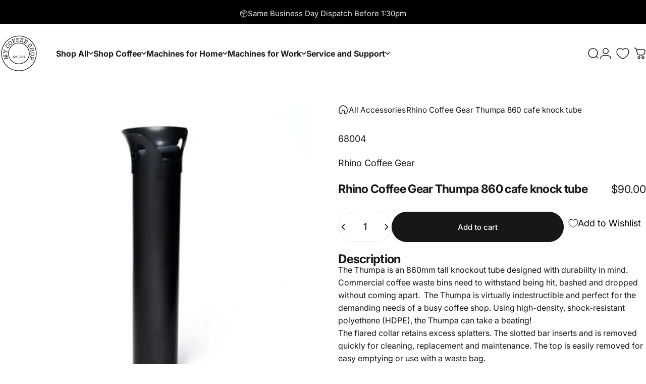

--- FILE ---
content_type: text/css
request_url: https://cdn.appmate.io/themecode/mycoffeeshop-com-au/main/custom.css?generation=1753800261597417
body_size: 365
content:
wishlist-link .wk-button{--icon-size: 24px;--icon-stroke-width: 1.4px;--icon-stroke: currentcolor;padding:0 10px}wishlist-link .wk-counter{--size: 17px;background:transparent;color:inherit;font-size:var(--text-xs);top:-13px}wishlist-product-card .wk-cta-button,wishlist-product-card .wk-cta-button:hover,wishlist-product-card .wk-cta-button:disabled{border-radius:100px}.wk-badges{position:absolute;top:5px;left:2px}.wk-badge{border:1px solid #C68049;display:inline-block;border-radius:4rem;font-size:.8rem;letter-spacing:.1rem;line-height:1;padding:.5rem .75rem;text-align:center;word-break:break-word;color:#fff;background:#c68049;font-weight:700}


--- FILE ---
content_type: text/javascript
request_url: https://cdn-bundler.nice-team.net/app/js/bundler-script.js?shop=mycoffeeshop-com-au.myshopify.com&1769145073c
body_size: 94585
content:
void 0!==window.bundlerLoaded2&&null!==document.getElementById("bndlr-loaded")||function(){var e,t,n,i="Your bundle:",a="false",l="apply_with_discount_codes",r="false",s="Quantity",o="Add {{missing_items_count}} more item(s) to get up to {{discount_value}} OFF!",d="false",u="true",c="true",_="false",p="Out of stock",m="true",g="false",f="false",h="false",b="false",v="true",y="false",q="true";try{window.bundlerLoaded2=!0;var w=document.createElement("div");w.id="bndlr-loaded",w.style.cssText="display:none;",null!==document.body&&document.body.appendChild(w)}catch(e){console.error(e)}try{var k=function(e){"function"==typeof window.requestIdleCallback?window.requestIdleCallback(e):e()},x=[],S=function(e,t,n){void 0!==x[e]&&clearTimeout(x[e]),x[e]=setTimeout(t,n)},O={},P=function(e){var t={_canUseConsole:function(){return!0},log:function(){this._canUseConsole()&&window.console.log.apply(null,arguments)},warn:function(){this._canUseConsole()&&window.console.warn.apply(null,arguments)},info:function(){this._canUseConsole()&&window.console.info.apply(null,arguments)},error:function(){this._canUseConsole()&&window.console.error.apply(null,arguments)}},n={maxAge:3e5,key:"bndlr_data_",cache:{},save:function(e,t){try{var n={};try{var i=localStorage.getItem(this.getKey());i=JSON.parse(i)}catch(e){console.log("no data yet")}"object"==typeof i&&null!==i&&(n=i),n[e]={data:t,time:(new Date).getTime()},n=JSON.stringify(n),localStorage.setItem(this.getKey(),n),this.cache[e]=n[e]}catch(e){console.log("Error when saving data",e)}},get:function(e,t){void 0===t&&(t=this.maxAge);try{if(void 0!==this.cache[e])var n=this.cache[e];else{n=localStorage.getItem(this.getKey());n=JSON.parse(n)}return void 0!==n[e]&&"undefined"!==n[e].time&&(!(n[e].time<(new Date).getTime()-this.maxAge)&&JSON.parse(JSON.stringify(n[e].data)))}catch(e){return!1}return!1},getKey:function(){var e=this.key,t="";"undefined"!=typeof Shopify&&Shopify.hasOwnProperty("currency")&&Shopify.currency.hasOwnProperty("active")&&(t=Shopify.currency.active),e+=t;var n="";"undefined"!=typeof Shopify&&Shopify.hasOwnProperty("country")&&"string"==typeof Shopify.country&&(n=Shopify.country),e+=n;var i="";return"undefined"!=typeof Shopify&&Shopify.hasOwnProperty("locale")&&"string"==typeof Shopify.locale&&(i=Shopify.locale),e+=i}},w={cache:{},promises:{},getCustomerTags:function(e){void 0===e&&(e=!1);var t=null;if("undefined"!=typeof BndlrScriptAppended&&!0===BndlrScriptAppended&&(t="undefined"!=typeof BndlrCustomerTags&&BndlrCustomerTags.length>0?BndlrCustomerTags:[]),null===t&&(tagsFromStorage=n.get("customer_tags",18e5),!1!==tagsFromStorage&&(t=tagsFromStorage)),n.save("customer_tags",t),null===t&&!0===e)w.getCustomerTagsFromEndpoint().done((function(e){t=void 0!==e.tags&&null!==e.tags?e.tags:[],n.save("customer_tags",t)}));return t},getCustomerTagsFromEndpoint:function(){var t=P.getRootUrl(!0)+"a/bundles/customer.json";if(void 0!==w.cache[t]&&void 0!==w.cache[t])return e.Deferred().resolve(JSON.parse(JSON.stringify(x.cache[t]))).promise();if(void 0!==w.promises[t]&&void 0!==w.promises[t].readyState&&w.promises[t].readyState<4)return w.promises[t];var n=e.ajax({url:t,dataType:"json"}).done((function(e){w.cache[t]=JSON.parse(JSON.stringify(e))}));return w.promises[t]=n,n}},x={cartCache:{},promises:{},updateNote:function(t){return e.ajax({url:P.getRootUrl(!0)+"cart/update.js",dataType:"json",data:{note:t}})},get:function(t,n){if(!G){void 0===n&&(n=!0),void 0===t&&(t="default");var i="cart.js";if("proxy"==t)i="a/bundles/cart/cart.json";void 0!==window.Shopify&&"string"==typeof window.Shopify.country&&window.Shopify.country;var a=P.getRootUrl(!0)+i+"?currency="+ae.getDefaultCurrency()+"&bundler-cart-call";if(n){var l=Date.now();if(l=Math.round(l/1500),void 0!==x.cartCache[a]&&void 0!==x.cartCache[a][l])return e.Deferred().resolve(JSON.parse(JSON.stringify(x.cartCache[a][l]))).promise()}if(n&&void 0!==x.promises[a]&&void 0!==x.promises[a].readyState&&x.promises[a].readyState<4)return x.promises[a];var r=e.ajax({url:a,dataType:"json"}).done((function(e){var t=Date.now();t=Math.round(t/1500),void 0===x.cartCache[a]&&(x.cartCache[a]={}),x.cartCache[a][t]=JSON.parse(JSON.stringify(e))})).done((function(e){x.modifyCartData(e)}));return x.promises[a]=r,r}},modifyCartData:function(e){void 0!==te.modify_cart_data&&te.modify_cart_data.trigger(e)},removeUnusedProductProperties:function(e){for(var t=["description","published_at","created_at","compare_at_price","compare_at_price_max","compare_at_price_min","compare_at_price_varies","price","price_max","price_min","price_varies","tags","type","url"],n=["barcode","requires_shipping","sku","taxable","weight"],i=0;i<t.length;i++)void 0!==e[t[i]]&&delete e[t[i]];for(i=0;i<e.variants.length;i++)for(var a=0;a<n.length;a++)void 0!==e.variants[i][n[a]]&&delete e.variants[i][n[a]];return e},modifyProductStructure:function(e){return void 0!==te.modify_product_structure&&(e=te.modify_product_structure.trigger(e)),e},getProductData:function(t,i){var a=n.get(i);if(G){var l=window.preview_bundle.products;for(var r in l)if(l.hasOwnProperty(r)){var s=l[r];s.handle===i&&(a=s)}}if(!1===a){var o="";void 0!==window.Shopify&&"string"==typeof window.Shopify.country&&(o=window.Shopify.country);var d=t+"products/"+i+".js?currency="+ae.getDefaultCurrency()+"&country="+o,u=e.ajax({url:d,dataType:"json"});return u.done((function(e){e=x.removeUnusedProductProperties(e),e=x.modifyProductStructure(e),n.save(i,e)})),u}return e.Deferred().resolve(a).promise()},getProductDataJSON:function(t,n){var i=t+"products/"+n;return e.ajax({url:i,contentType:"application/json",dataType:"json"})},getProductDataViaProxy:function(t,i,a,l){var r=n.get(a);if(G){var s=window.preview_bundle.products;for(var o in s)if(s.hasOwnProperty(o)){var d=s[o];d.handle==a&&(r=d)}}if(!1===r){var u="";void 0!==window.Shopify&&"string"==typeof window.Shopify.locale&&(u=window.Shopify.locale);var c="";void 0!==window.Shopify&&"string"==typeof window.Shopify.country&&(c=window.Shopify.country);var _=t+"a/bundles/products/product.js?id="+i+"&cur="+ae.getDefaultCurrency()+"&locale="+u+"&with-selling-plans&country="+c;return G&&(_="https://bundler.nice-team.net/app/api/get-product.php?id="+i+"&cur="+ae.getDefaultCurrency()+"&locale="+u+"&shop=mycoffeeshop-com-au.myshopify.com"),e.ajax({url:_,contentType:"application/json",dataType:"json"}).done((function(e){if(void 0===e||0===e.length){var t="Bundler: Can't get product data: "+P.getRootUrl(!0)+"products/"+a+".<br />To show the bundle widget, just make sure that the product is active in your online shop.";console.warn(t),"function"==typeof l&&l()}else e=x.removeUnusedProductProperties(e),e=x.modifyProductStructure(e),n.save(e.handle,e)}))}return e.Deferred().resolve(r).promise()},addToCart:function(t,n,i,a){var l=t+"cart/add.js?bundler-cart-call";return e.ajax({url:l,data:{id:n,quantity:i,properties:a},type:"POST",dataType:"json"})},addMultipleItemsToCart:function(t,n){for(var i=t+"cart/add.js?bundler-cart-call",a={},l=0;l<n.length;l++){void 0===a[r=JSON.stringify(n[l])]?(a[r]=JSON.parse(JSON.stringify(n[l])),a[r].quantity=1*a[r].quantity):a[r].quantity+=1*n[l].quantity}n=[];for(var r in a)a.hasOwnProperty(r)&&n.push(a[r]);return e.ajax({url:i,data:{items:n},type:"POST",dataType:"json"})},updateCart:function(){if(this.get().done((function(n){try{var i=n.item_count;if(e('[data-cart-item-count]:not([id="cart-drawer"])').html(i),e(".header__cart-count").html(i),e(".site-header__cart-count span[data-cart-count]").html(i),e("#CartCount [data-cart-count]").length>0?e("#CartCount [data-cart-count]").html(i):e("#CartCount").length>0&&e("#CartCount").html(e("#CartCount").html().replace(/(\d+)/,n.item_count)),e("#CartCount.hide").length>0&&e("#CartCount.hide").removeClass("hide"),e("#site-cart-handle .count-holder .count").length>0&&e("#site-cart-handle .count-holder .count").html(e("#site-cart-handle .count-holder .count").html().replace(/(\d+)/,n.item_count)),e("#minicart .count.cart-target").length>0&&e("#minicart .count.cart-target").html(e("#minicart .count.cart-target").html().replace(/(\d+)/,n.item_count)),e("#sidebar #meta .count").length>0&&e("#sidebar #meta .count").html(e("#sidebar #meta .count").html().replace(/(\d+)/,n.item_count)),e(".site-header__cart .site-header__cart-indicator").length>0&&(e(".site-header__cart .site-header__cart-indicator").html(e(".site-header__cart .site-header__cart-indicator").html().replace(/(\d+)/,n.item_count)),n.item_count>0&&e(".site-header__cart .site-header__cart-indicator").removeClass("hide")),e(".cart-count").length>0&&e(".cart-count").html(e(".cart-count").html().replace(/(\d+)/,n.item_count)),e(".cartCount[data-cart-count]").length>0&&e(".cartCount[data-cart-count]").html(e(".cartCount[data-cart-count]").html().replace(/(\d+)/,n.item_count)),e("[data-js-cart-count-desktop]").length>0&&(e("[data-js-cart-count-desktop]").html(n.item_count),e("[data-js-cart-count-desktop]").attr("data-js-cart-count-desktop",n.item_count)),e("[data-cart-count]").length>0&&e("[data-cart-count]").attr("data-cart-count",n.item_count),e("[data-header-cart-count]").length>0&&e("[data-header-cart-count]").attr("data-header-cart-count",n.item_count).addClass("visible"),e(".site-header__cart-toggle .site-header__cart-indicator").length>0&&e(".site-header__cart-toggle .site-header__cart-indicator").html(n.item_count),e(".cart-item-count-header").length>0){var a=e(".cart-item-count-header").first();!0===a.hasClass("cart-item-count-header--total")?a.find(".money").length&&(a=a.find(".money").first()).html(ae.formatPrice(n.items_subtotal_price)):a.html(a.html().replace(/(\d+)/,n.item_count))}if(e("#CartCost").length>0&&"undefined"!=typeof theme&&void 0!==theme.moneyFormat){var l=C.formatMoney(n.items_subtotal_price,theme.moneyFormat);e("#CartCost").html(l)}if("function"==typeof refreshCart&&refreshCart(n),"undefined"!=typeof slate&&void 0!==slate.cart&&"function"==typeof slate.cart.updateCart&&slate.cart.updateCart(),"undefined"!=typeof ajaxCart&&"function"==typeof ajaxCart.load&&ajaxCart.load(),e(".mega-nav-count.nav-main-cart-amount.count-items").length>0&&(e(".mega-nav-count.nav-main-cart-amount.count-items").html(e(".mega-nav-count.nav-main-cart-amount.count-items").html().replace(/(\d+)/,n.item_count)),e(".mega-nav-count.nav-main-cart-amount.count-items.hidden").removeClass("hidden")),e("#cart-icon-bubble").length>0){var r='#cart-icon-bubble .cart-count-bubble span[aria-hidden="true"]';e(r).length>0?e(r).html(e(r).html().replace(/(\d+)/,n.item_count)):e("#cart-icon-bubble").append('<div class="cart-count-bubble"><span aria-hidden="true">'+n.item_count+"</span></div>")}"undefined"!=typeof Shopify&&void 0!==Shopify.updateQuickCart&&Shopify.updateQuickCart(n),"undefined"!=typeof bcActionList&&"function"==typeof bcActionList.atcBuildMiniCartSlideTemplate&&(bcActionList.atcBuildMiniCartSlideTemplate(n),"function"==typeof openMiniCart&&openMiniCart()),e(".custom-cart-eye-txt").length>0&&e(".custom-cart-eye-txt").html(e(".custom-cart-eye-txt").html().replace(/(\d+)/,n.item_count)),e(".cart_count").length>0&&e(".cart_count").each((function(t,i){e(i).html(e(i).html().replace(/(\d+)/,n.item_count))})),e(".cart-count-bubble [data-cart-count]").length>0&&e(".cart-count-bubble [data-cart-count]").html(e(".cart-count-bubble [data-cart-count]").html().replace(/(\d+)/,n.item_count)),e(".cart-count-bubble span.visually-hidden").length>0&&e(".cart-count-bubble span.visually-hidden").html(e(".cart-count-bubble span.visually-hidden").html().replace(/(\d+)/,n.item_count)),e(".header-cart-count .cart_count_val").length>0&&(e(".header-cart-count .cart_count_val").html(n.item_count),e(".header-cart-count").removeClass("empty_cart_count")),"undefined"!=typeof Shopify&&void 0!==Shopify.updateCartInfo&&e(".top-cart-holder .cart-target form .cart-info .cart-content").length>0&&Shopify.updateCartInfo(n,".top-cart-holder .cart-target form .cart-info .cart-content"),e("#CartCount").length>0&&n.item_count>0&&e("#CartCount").removeClass("hidden");var s,o=new CustomEvent("wetheme-toggle-right-drawer",{detail:{type:"cart",forceOpen:void 0,params:{cart:n}}});document.documentElement.dispatchEvent(o),void 0!==window.vndHlp&&"function"==typeof window.vndHlp.refreshCart&&window.vndHlp.refreshCart(n);try{if("function"==typeof window.renderCart)if(window.renderCart(n),n.items.length>0)e(".mini-cart.is-empty").removeClass("is-empty")}catch(e){}try{void 0!==window.SATCB&&void 0!==window.SATCB.Helpers&&"function"==typeof window.SATCB.Helpers.openCartSlider&&window.SATCB.Helpers.openCartSlider()}catch(e){}try{document.dispatchEvent(new CustomEvent("theme:cart:change",{detail:{cart:n,cartCount:n.item_count},bubbles:!0}))}catch(e){}if(void 0!==window.cartStore&&"function"==typeof window.cartStore.setState&&window.cartStore.setState({justAdded:{},popupActive:!0,item_count:n.item_count,items:n.items,cart:n}),void 0!==window.Shopify&&"function"==typeof window.Shopify.onCartUpdate&&-1===Shopify.onCartUpdate.toString().indexOf("There are now")&&window.Shopify.onCartUpdate(n,!0),"undefined"!=typeof theme&&void 0!==theme.Cart&&"function"==typeof theme.Cart.setCurrentData&&theme.Cart.setCurrentData(n),void 0!==window.halo&&"function"==typeof window.halo.updateSidebarCart){window.halo.updateSidebarCart(n);var d=e("[data-cart-sidebar]");d.length>0&&d[0].click()}if(void 0!==window.Shopify&&void 0!==window.Shopify.theme&&void 0!==window.Shopify.theme.ajaxCart&&"function"==typeof window.Shopify.theme.ajaxCart.updateView&&Shopify.theme.ajaxCart.updateView({cart_url:"/cart"},n),void 0!==window.theme&&void 0!==window.theme.cart&&"function"==typeof window.theme.cart.updateAllHtml)try{window.theme.cart.updateAllHtml(),window.theme.cart.updateTotals(n.items.length),document.querySelector(".header--cart-toggle").click()}catch(e){}if("function"==typeof monster_setCartItems)try{monster_setCartItems(n.items)}catch(e){console.error(e)}try{void 0!==window.refreshCartContents&&window.refreshCartContents(n)}catch(e){}e(".header-actions [data-header-cart-count]").length>0&&e(".header-actions [data-header-cart-count]").html(n.item_count),e(".js-header-group .js-mini-cart-trigger").length>0&&e(".js-header-group .js-mini-cart-trigger")[0].click();try{"function"==typeof renderProduct&&renderProduct(n.items)}catch(e){}(s=e('.header__icon-list [aria-controls="cart-drawer"][href*="/cart"]')).length>0&&s[0].click(),(s=e("a#headerCartStatus")).length>0&&s[0].click(),(s=e('.header__secondary-nav [aria-controls="cart-drawer"][href*="/cart"]')).length>0&&s[0].click(),window.dispatchEvent(new Event("update_cart")),void 0!==te.update_cart&&te.update_cart.trigger(n)}catch(e){t.log(e)}try{if(void 0!==window.theme&&void 0!==window.theme.cart&&void 0!==window.theme.cart.store&&"function"==typeof window.theme.cart.store.getState){var u=window.theme.cart.store.getState();"function"==typeof u.updateNote&&u.updateNote(x.note)}}catch(e){console.log(e)}try{var c=document.querySelector(".minicart__outerbox");if(null!==c&&"function"==typeof window.cartContentUpdate){sectionsToRender=c.dataset.section;fetch(P.getRootUrl(!0)+"cart?sections="+sectionsToRender,{method:"GET",cache:"no-cache",credentials:"same-origin",headers:{"Content-Type":"application/json"}}).then((function(e){try{return e.clone().json().then((function(e){n.sections=e,window.cartContentUpdate(n,c,sectionsToRender)}))}catch(e){console.error(e)}}))}}catch(e){console.error(e)}})),void 0!==window.SLIDECART_UPDATE)try{window.SLIDECART_UPDATE()}catch(e){t.log(e)}if(void 0!==window.SLIDECART_OPEN&&setTimeout((function(){try{window.SLIDECART_OPEN()}catch(e){t.log(e)}}),500),"undefined"!=typeof Shopify&&void 0!==Shopify.theme&&void 0!==Shopify.theme.jsAjaxCart&&"function"==typeof Shopify.theme.jsAjaxCart.updateView&&Shopify.theme.jsAjaxCart.updateView(),"undefined"!=typeof CartJS&&"function"==typeof CartJS.getCart)try{CartJS.getCart()}catch(e){t.log(e)}e(".sp-cart .sp-dropdown-toggle").length&&"undefined"!=typeof Shopify&&"function"==typeof Shopify.getCart&&Shopify.getCart(),e("form.cart-drawer").length>0&&(e(".cart-drawer input").first().trigger("blur"),setTimeout((function(){e(".cart-drawer input").first().trigger("input")}),350));try{null!==(n=document.querySelector("m-cart-drawer"))&&"function"==typeof n.onCartDrawerUpdate&&(n.onCartDrawerUpdate(),"function"==typeof n.open&&n.open())}catch(e){t.log(e)}try{"function"==typeof window.opusOpen&&window.opusOpen()}catch(e){t.log(e)}try{var n;null!==(n=document.querySelector("#CartDrawer"))&&"function"==typeof n.update&&n.update()}catch(e){t.log(e)}if(void 0!==window.EliteCart&&"function"==typeof window.EliteCart.refreshCart)try{EliteCart.refreshCart()}catch(e){}try{document.dispatchEvent(new CustomEvent("theme:update:cart")),setTimeout((function(){document.dispatchEvent(new CustomEvent("theme:open:cart-drawer"))}),500)}catch(e){t.log(e)}try{"function"==typeof window.updateCartDrawer&&window.updateCartDrawer()}catch(e){t.log(e)}try{document.dispatchEvent(new CustomEvent("cart:refresh",{bubbles:!0,detail:{open:!0}}))}catch(e){}try{document.documentElement.dispatchEvent(new CustomEvent("cart:refresh",{bubbles:!0,detail:{open:!0}}))}catch(e){}void 0!==window.HsCartDrawer&&"function"==typeof window.HsCartDrawer.updateSlideCart&&S("hscartdrawer",(function(){try{HsCartDrawer.updateSlideCart()}catch(e){t.log(e)}}),100),"function"==typeof window.HS_SLIDE_CART_UPDATE&&S("hscartdrawer2",(function(){try{window.HS_SLIDE_CART_UPDATE()}catch(e){t.log(e)}}),100),void 0!==window.HS_SLIDE_CART_OPEN&&"function"==typeof window.HS_SLIDE_CART_OPEN&&S("hscartdraweropen",(function(){try{window.HS_SLIDE_CART_OPEN()}catch(e){t.log(e)}}),100),"undefined"!=typeof theme&&void 0!==theme.Cart&&"function"==typeof theme.Cart.updateCart&&theme.Cart.updateCart();try{void 0!==window.cart&&"function"==typeof window.cart.getCart&&window.cart.getCart()}catch(e){}if("function"==typeof window.updateMiniCartContents)try{window.updateMiniCartContents()}catch(e){}if("function"==typeof window.loadEgCartDrawer)try{window.loadEgCartDrawer()}catch(e){}try{document.dispatchEvent(new CustomEvent("cart:build"))}catch(e){}try{document.dispatchEvent(new CustomEvent("obsidian:upsell:refresh")),document.dispatchEvent(new CustomEvent("obsidian:upsell:open"))}catch(e){}var i=document.getElementById("site-cart");if(null!==i)try{i.show()}catch(e){}if(void 0!==window.theme&&"function"==typeof window.theme.updateCartSummaries)try{window.theme.updateCartSummaries()}catch(e){}if(void 0!==window.CD_REFRESHCART)try{window.CD_REFRESHCART()}catch(e){t.log(e)}if(void 0!==window.CD_OPENCART&&setTimeout((function(){try{window.CD_OPENCART()}catch(e){t.log(e)}}),500),"function"==typeof window.buildCart)try{window.buildCart()}catch(e){t.log(e)}if(void 0!==window.PXUTheme&&void 0!==window.PXUTheme.jsAjaxCart&&"function"==typeof window.PXUTheme.jsAjaxCart.updateView)try{window.PXUTheme.jsAjaxCart.updateView()}catch(e){}if(void 0!==window.theme&&"function"==typeof window.theme.addedToCartHandler)try{window.theme.addedToCartHandler({})}catch(e){}if(void 0!==window.Rebuy&&void 0!==window.Rebuy.Cart&&"function"==typeof window.Rebuy.Cart.fetchCart)try{window.Rebuy.Cart.fetchCart()}catch(e){}if(void 0!==window.Alpine&&void 0!==Alpine.store)try{Alpine.store("xMiniCart").reLoad(),Alpine.store("xMiniCart").openCart(),setTimeout((function(){le.calculateDiscounts()}),1e3)}catch(e){}if(void 0!==window.cart_calling&&"function"==typeof window.cart_calling.updateCart)try{window.cart_calling.updateCart()}catch(e){}try{var a=new Event("tcustomizer-event-cart-change");document.dispatchEvent(a)}catch(e){}try{document.body.dispatchEvent(new CustomEvent("label:modalcart:afteradditem"))}catch(e){}try{document.dispatchEvent(new CustomEvent("dispatch:cart-drawer:refresh",{bubbles:!0})),setTimeout((function(){document.dispatchEvent(new CustomEvent("dispatch:cart-drawer:open"))}),500)}catch(e){}try{void 0!==window.upcartRefreshCart&&window.upcartRefreshCart()}catch(e){}try{void 0!==window.SHTHelper&&"function"==typeof window.SHTHelper.forceUpdateCartStatus&&window.SHTHelper.forceUpdateCartStatus()}catch(e){}try{var l=document.querySelector("cart-items");null!==l&&"function"==typeof l.getCart&&l.getCart()}catch(e){console.error(e)}try{var r=document.querySelector("cart-drawer")||document.querySelector("cart-notification")||document.querySelector("sht-cart-drwr-frm");if(null!==r&&"function"==typeof r.renderContents){var s=r.getSectionsToRender().map((e=>-1!==e.id.indexOf("#")&&"string"==typeof e.section?e.section:e.id));fetch(P.getRootUrl(!0)+"cart?sections="+s.toString(),{method:"GET",cache:"no-cache",credentials:"same-origin",headers:{"Content-Type":"application/json"}}).then((function(e){var t=document.querySelector("cart-drawer.drawer.is-empty");null!==t&&t.classList.remove("is-empty");try{return e.clone().json().then((function(e){try{var t={sections:e};r.renderContents(t);var n=new CustomEvent("bndlr:cart_drawer_mutation",{detail:{message:"Cart drawer mutation occurred"}});window.dispatchEvent(n)}catch(e){console.error(e)}}))}catch(e){console.error(e)}}))}}catch(e){console.error(e)}try{var o=document.querySelector("mini-cart")||document.querySelector("product-form");if(null!==o&&"function"==typeof o.renderContents)s=o.getSectionsToRender().map((e=>e.id)),fetch(P.getRootUrl(!0)+"cart?sections="+s.toString(),{method:"GET",cache:"no-cache",credentials:"same-origin",headers:{"Content-Type":"application/json"}}).then((function(e){try{return e.clone().json().then((function(e){try{var t={sections:e};o.renderContents(t)}catch(e){console.error(e)}}))}catch(e){console.error(e)}}))}catch(e){console.error(e)}ae.hideDynamicCheckoutButtons()}},P={getRootUrl:function(e){void 0===e&&(e=!1);var t="";if(e&&(t=this.getUrlLocale()),!1===this.isShopPage())return"https://mycoffeeshop-com-au.myshopify.com/";var n=window.location.origin?window.location.origin+"/":window.location.protocol+"//"+window.location.host+"/";return t.length>0&&(n+=t+"/"),n},isShopPage:function(){return"undefined"!=typeof Shopify&&"mycoffeeshop-com-au.myshopify.com"===Shopify.shop},getInvoiceEndpoint:function(e,t){void 0===e&&(e=!1),void 0===t&&(t="");var n=!1;void 0!==window.SealSubs&&"boolean"==typeof window.SealSubs.discounts_apply_on_initial_order&&(n=SealSubs.discounts_apply_on_initial_order);var i="";e&&(i="&extra=true");var a="";return void 0!==window.meta&&void 0!==window.meta.page&&void 0!==window.meta.page.customerId&&(a=window.meta.page.customerId),void 0!==window.ShopifyAnalytics&&void 0!==window.ShopifyAnalytics.meta&&void 0!==window.ShopifyAnalytics.meta.page&&void 0!==window.ShopifyAnalytics.meta.page.customerId&&(a=window.ShopifyAnalytics.meta.page.customerId),""!==a&&(i+="&customer_id="+encodeURIComponent(a)),this.getAppUrl()+"cdo.php?v31&shop=mycoffeeshop-com-au.myshopify.com&ssad="+n.toString()+i+t},getAppUrl:function(){return"https://bundler.nice-team.net/app/api/"},isCartPage:function(){return!!/\/cart\/?/.test(window.location.href)},isProductPage:function(){return!!/\/(products)|(produkte)\/([^\?\/\n]+)/.test(window.location.href)},getProductHandle:function(){var e=window.location.href;if(e=(e=e.replace("/products/products/","/products/")).replace("/produkte/products/","/products/"),/\/(?:products|produkte)\/([^\?#\/\n]+)/i.test(e)){var t=e.match(/\/(?:products|produkte)\/([^\?#\/\n]+)/i);if(void 0!==t[1])return t[1]}return!1},getVariantId:function(){var e=this.getQueryParams(window.location.search);return void 0!==e.variant?e.variant:""},getQueryParams:function(e){e=e.split("+").join(" ");for(var t,n={},i=/[?&]?([^=]+)=([^&]*)/g;t=i.exec(e);)n[decodeURIComponent(t[1])]=decodeURIComponent(t[2]);return n},getQuickCheckoutUrl:function(e,t){return"https://mycoffeeshop-com-au.myshopify.com/a/bundles/checkout/"+C.encodeName(e)+"-"+C.encodeId(t)},getLandingPageUrl:function(e,t){var n="a/bundles/"+C.encodeName(e)+"-"+C.encodeId(t);return this.getRootUrl(!0)+n},getLocale:function(){return"undefined"!=typeof Shopify&&"string"==typeof Shopify.locale?Shopify.locale:""},getUrlLocale:function(){var e=this.getRootUrl(),t=this.getLocale();return void 0!==window.Shopify&&void 0!==Shopify.routes&&"string"==typeof Shopify.routes.root&&(t=Shopify.routes.root.replace(/\//g,"")),""!==t&&0===window.location.href.indexOf(e+t+"/")?t:""}},C={getRandomString:function(e){void 0===e&&(e=14);for(var t="abcdefghijklmnopqrstuvwxyz0123456789",n=t.length,i=[],a=0;a<e;a++)i.push(t.charAt(Math.floor(Math.random()*n)));return i.join("")},encodeId:function(e){for(var t="0123456789abcdefghijklmnopqrstuvwxyz",n="",i=t.length;e;)n=t.charAt(e%i)+n,e=parseInt(e/i);return n},reverseEncodeId:function(e){for(var t="abcdefghijklmnopqrstuvwxyz0123456789",n="",i=t.length;e;)n=t.charAt(e%i)+n,e=parseInt(e/i);return n},deCompress:function(e){for(var t="0123456789abcdefghijklmnopqrstuvwxyz",n=0,i=e.length,a=0;a<i;a++)n=n*t.length+t.indexOf(e.charAt(a));return n},encodeName:function(e){return e=(e=(e=e.toLowerCase()).replace(/\s/g,"-")).replace(/[/$\\?%#]/g,"")},formatMoney:function(e,n,i,a){if(void 0===a)a="up";try{"string"==typeof e&&(e=e.replace(".",""));var l="",r=/\{\{\s*(\w+)\s*\}\}/,s=n;function o(e,t){return void 0===e?t:e}function d(e,t,n,i,a){if(t=o(t,2),n=o(n,","),i=o(i,"."),a=o(a,"up"),isNaN(e)||null==e)return 0;var l=e;e=(e/100).toFixed(t),"down"===a&&l/100-e==-.5&&(e=(e-=1).toString());var r=e.split(".");return r[0].replace(/(\d)(?=(\d\d\d)+(?!\d))/g,"$1"+n)+(r[1]?i+r[1]:"")}switch(s.match(r)[1]){case"amount":l=d(e,2);break;case"amount_no_decimals":l=d(e,0,",",".",a);break;case"amount_with_comma_separator":l=d(e,2,".",",");break;case"amount_no_decimals_with_comma_separator":l=d(e,0,".",",",a);break;case"amount_no_decimals_with_space_separator":l=d(e,0," ",",",a);break;case"amount_with_apostrophe_separator":l=d(e,2,"'",".")}return s.replace(r,l)}catch(u){return t.log(u.message),price=e/100,price.toLocaleString(void 0,{style:"currency",currency:i})}},convertMoney:function(e,t,n,i){if(e<=0)return 0;void 0===i&&(i=!0),e*=t;i?e=-1!==["USD","CAD","AUD","NZD","SGD","HKD","GBP"].indexOf(n)?Math.ceil(e):-1!==["JPY","KRW"].indexOf(n)?100*Math.ceil(e/100):-1!==["EUR"].indexOf(n)?Math.ceil(e)-.05:Math.round(e):e=e-Math.floor(100*e)/100>.005?Math.floor(100*e)/100:Math.round(100*e)/100;return e},getListOfValues:function(e,t){var n="";for(var i in e)e.hasOwnProperty(i)&&void 0!==e[i][t]&&(n+=e[i][t]+",");return n=n.replace(/,+$/,"")},getCurrencySymbol:function(e){var t="";try{t=(0).toLocaleString(void 0,{style:"currency",currency:e,minimumFractionDigits:0,maximumFractionDigits:0}).replace(/\d/g,"").trim()}catch(e){}return""!==t?t:e},getPredefinedCurrencySymbol:function(e){var t={USD:"$",AUD:"$",NZD:"$",EUR:"€",CRC:"₡",GBP:"£",ILS:"₪",INR:"₹",JPY:"¥",KRW:"₩",NGN:"₦",PHP:"₱",PLN:"zł",PYG:"₲",THB:"฿",UAH:"₴",VND:"₫",BRL:"R$",SEK:"kr"},n=e;return"string"==typeof t[e]&&(n=t[e]),n}};function B(){this._library={}}B.prototype.get=function(e){return void 0===e?JSON.parse(JSON.stringify(this._library)):void 0!==this._library[e]?JSON.parse(JSON.stringify(this._library[e])):{}},B.prototype.isEmpty=function(e){return void 0===e||(void 0===this._library[e]||0==Object.keys(this._library[e]).length)},B.prototype.set=function(e,t){this._library[e]=JSON.parse(JSON.stringify(t))};var M={Products:new B,RequiredProducts:new B,DiscountedProducts:new B,MixAndMatchBundles:new B,SectionedBundlesProducts:new B,SectionedBundlesProductsSelected:new B};function A(){}function T(){}A.prototype.setLibraries=function(e,t){var n=e.DiscountedProducts.get();if(n.hasOwnProperty(t)){var i={};for(var a in n[t])n[t].hasOwnProperty(a)&&(i[a]=e.Products.get(a));e.DiscountedProducts.set(t,i)}var l=e.RequiredProducts.get();if(l.hasOwnProperty(t)){i={};for(var a in l[t])l[t].hasOwnProperty(a)&&(i[a]=e.Products.get(a));e.RequiredProducts.set(t,i)}var r=e.SectionedBundlesProducts.get();if(r.hasOwnProperty(t)){var s=[];for(var o in r[t])if(r[t].hasOwnProperty(o)){var d=r[t][o],u={};for(var a in d)d.hasOwnProperty(a)&&(u[a]=e.Products.get(a));s.push(u)}e.SectionedBundlesProducts.set(t,s)}},A.prototype.setRequiredVariantLinePrices=function(e,t){var n=e.RequiredProducts.get(t.id);for(var i in n)if(n.hasOwnProperty(i)){var a=n[i].product_id;if(void 0!==t.required_products[a])for(var l=t.required_products[a].quantity,r=0;r<n[i].variants.length;r++){var s=E.Price.getPrice(n[i].variants[r].price)*l,o=E.Price.priceOrZero(n[i].variants[r].compare_at_price)*l;n[i].variants[r].linePrice=s,n[i].variants[r].compareAtLinePrice=o,n[i].variants[r].discountedPriceQuantity=l}}e.RequiredProducts.set(t.id,n)},T.prototype.getPrice=function(e){return"function"==typeof e.indexOf&&-1!==e.indexOf(".")&&(e*=100),e},T.prototype.priceOrZero=function(e){return void 0===e||""===e||null===e?0:this.getPrice(e)};var E={Products:new A,Price:new T},D={},I={},F=function(e,t,n,i){if("addtocart"===e&&"function"==typeof fbq)try{var a="id_"+Date.now();fbq("track","AddToCart",{content_ids:[t],content_type:"product",contents:[{id:t,quantity:parseInt(i,10)}]},{eventID:a})}catch(e){console.log(e)}};(function(){})();for(var j=[{id:497824,name:"Expobar Commercial Coffee Machine Bundle",title:"",description:"",button_text:"Add to cart",discount_warning:"Discounts will be applied at checkout.",discount_type:"percentage",percentage_value:"5",fixed_amount_value:"",fixed_price_value:"",priority:2,status:"enabled",product_level:"product",total_price_text:"Total: {original_price} {discounted_price}",minimum_requirements:"sectioned_n_products",minimum_requirements_num:1,minimum_requirements_n_max_products:null,show_bundle:"hide_on_product_pages",bundle_image:"",list_product_names:"true",mix_and_match_display:"false",free_shipping:"false",is_volume_bundle:"false",product_target_type:"specific_products",volume_bundle_combine_quantites:"false",limit_for_customer_tags:[],use_date_condition:"false",date_from:null,date_to:null,tags_additional_options:"",is_standalone_product_bundle:"false",volume_bundle_cart_value_use_all_products:"false",version:1,is_quantity_break:"false",quantity_break_subscription_integration:"false",quantity_break_subscription_integration_label:"Subscribe & Save",quantity_break_show_variant_picker:"false",products:[],required_products:[],volume_discounts:[],sections:[{id:197803,name:"Coffee Machine",description:"Select your Coffee Machine model (Save 5%)",min_items:"1",max_items:"1",products:{7703923818663:{id:"7703923818663",title:"Crem EX3 1 Group Coffee Machine",quantity:1,discount_amount:"0",sequence:0,required:0,status:"active",variants:{43473365139623:{id:"43473365139623",title:"Default Title",quantity:1,discount_amount:"0",sequence:1,required:0,was_deleted:0}},handle:"expobar-crem-ex3-1-group-coffee-machine"},7704097652903:{id:"7704097652903",title:"Crem EX3 2 Group Coffee Machine",quantity:1,discount_amount:"0",sequence:2,required:0,status:"active",variants:{43473872289959:{id:"43473872289959",title:"Default Title",quantity:1,discount_amount:"0",sequence:3,required:0,was_deleted:0}},handle:"crem-ex3-2-group-coffee-machine"},7008433995943:{id:"7008433995943",title:"Expobar MegaCrem 1 Group Coffee Machine",quantity:1,discount_amount:"0",sequence:4,required:0,status:"active",variants:{41135993782439:{id:"41135993782439",title:"Default Title",quantity:1,discount_amount:"0",sequence:5,required:0,was_deleted:0}},handle:"expobar-megacrem-1-group-coffee-machine"},7008434061479:{id:"7008434061479",title:"Expobar MegaCrem 2 Group Coffee Machine",quantity:1,discount_amount:"0",sequence:6,required:0,status:"active",variants:{41135993815207:{id:"41135993815207",title:"Default Title",quantity:1,discount_amount:"0",sequence:7,required:0,was_deleted:0}},handle:"expobar-megacrem-2-group-coffee-machine"},7008434258087:{id:"7008434258087",title:"Expobar Office Barista Minore 1G Coffee Machine",quantity:1,discount_amount:"0",sequence:8,required:0,status:"active",variants:{41135994339495:{id:"41135994339495",title:"Default Title",quantity:1,discount_amount:"0",sequence:9,required:0,was_deleted:0}},handle:"expobar-office-barista-minore-iv-coffee-machine"},7008434290855:{id:"7008434290855",title:"Expobar Office Control 1 Group Coffee Machine",quantity:1,discount_amount:"0",sequence:10,required:0,status:"active",variants:{41135994437799:{id:"41135994437799",title:"Default Title",quantity:1,discount_amount:"0",sequence:11,required:0,was_deleted:0}},handle:"expobar-office-control-1-group-coffee-machine"},7008434356391:{id:"7008434356391",title:"Expobar Office Leva 1 Group Coffee Machine",quantity:1,discount_amount:"0",sequence:12,required:0,status:"active",variants:{41135994568871:{id:"41135994568871",title:"Default Title",quantity:1,discount_amount:"0",sequence:13,required:0,was_deleted:0}},handle:"expobar-office-leva-1-group-coffee-machine"}}},{id:197804,name:"Grinder",description:"Select your Grinder - Model and Colour! (Save 5%)",min_items:"1",max_items:"1",products:{7008433668263:{id:"7008433668263",title:"Eureka Mignon Silenzio 50E Coffee Grinder",quantity:1,discount_amount:"0",sequence:0,required:0,status:"active",variants:{41726243799207:{id:"41726243799207",title:"Black",quantity:1,discount_amount:"0",sequence:1,required:0,was_deleted:0},41726243831975:{id:"41726243831975",title:"White",quantity:1,discount_amount:"0",sequence:2,required:0,was_deleted:0},41726243864743:{id:"41726243864743",title:"Chrome",quantity:1,discount_amount:"0",sequence:3,required:0,was_deleted:0}},handle:"eureka-mignon-silenzio-50e-grinder"},7008433733799:{id:"7008433733799",title:"Eureka Mignon Specialita 55E Coffee Grinder",quantity:1,discount_amount:"0",sequence:4,required:0,status:"active",variants:{41709185564839:{id:"41709185564839",title:"Black",quantity:1,discount_amount:"0",sequence:5,required:0,was_deleted:0},41709185597607:{id:"41709185597607",title:"White",quantity:1,discount_amount:"0",sequence:6,required:0,was_deleted:0},41709185630375:{id:"41709185630375",title:"Chrome",quantity:1,discount_amount:"0",sequence:7,required:0,was_deleted:0}},handle:"eureka-mignon-specialit-55e-16cr-coffee-grinder"},7617933312167:{id:"7617933312167",title:"Eureka Mignon Libra 55E Coffee Grinder",quantity:1,discount_amount:"0",sequence:8,required:0,status:"active",variants:{46292796309671:{id:"46292796309671",title:"Black",quantity:1,discount_amount:"0",sequence:9,required:0,was_deleted:0},46292796342439:{id:"46292796342439",title:"White",quantity:1,discount_amount:"0",sequence:10,required:0,was_deleted:0}},handle:"eureka-mignon-libra-coffee-grinder"},7008433930407:{id:"7008433930407",title:"Eureka Mignon XL 65E Coffee Grinder",quantity:1,discount_amount:"0",sequence:11,required:0,status:"active",variants:{41729586364583:{id:"41729586364583",title:"Black",quantity:1,discount_amount:"0",sequence:12,required:0,was_deleted:0},41729586397351:{id:"41729586397351",title:"White",quantity:1,discount_amount:"0",sequence:13,required:0,was_deleted:0},41729586430119:{id:"41729586430119",title:"Chrome",quantity:1,discount_amount:"0",sequence:14,required:0,was_deleted:0}},handle:"eureka-mignon-xl-65e-coffee-grinder"},7759495168167:{id:"7759495168167",title:"Macap M2E Coffee Grinder",quantity:1,discount_amount:"0",sequence:15,required:0,status:"active",variants:{43613943201959:{id:"43613943201959",title:"Black",quantity:1,discount_amount:"0",sequence:16,required:0,was_deleted:0},43613943234727:{id:"43613943234727",title:"Chrome",quantity:1,discount_amount:"0",sequence:17,required:0,was_deleted:1}},handle:"macap-m2e-coffee-grinder"},7008439402663:{id:"7008439402663",title:"Macap M42D Digital Coffee Grinder",quantity:1,discount_amount:"0",sequence:18,required:0,status:"archived",variants:{41729498742951:{id:"41729498742951",title:"Black",quantity:1,discount_amount:"0",sequence:19,required:0,was_deleted:0},41729498775719:{id:"41729498775719",title:"Chrome",quantity:1,discount_amount:"0",sequence:20,required:0,was_deleted:0}},handle:"macap-m42d-digital-coffee-grinder"},8034353873063:{id:"8034353873063",title:"DF54 Coffee Grinder Single Dose",quantity:1,discount_amount:"0",sequence:21,required:0,status:"active",variants:{45076185514151:{id:"45076185514151",title:"Default Title",quantity:1,discount_amount:"0",sequence:22,required:0,was_deleted:1}},handle:"df54-coffee-grinder-single-dose"},7783428685991:{id:"7783428685991",title:"Coffee Tech DF64 Gen II Single Dose Coffee Grinder",quantity:1,discount_amount:"0",sequence:23,required:0,status:"archived",variants:{43695509504167:{id:"43695509504167",title:"Black",quantity:1,discount_amount:"0",sequence:24,required:0,was_deleted:1},43695509536935:{id:"43695509536935",title:"White",quantity:1,discount_amount:"0",sequence:25,required:0,was_deleted:0}},handle:"df64-gen-ii-coffee-grinder"}}}]},{id:601882,name:"Jura C8 Piano Black bundle",title:"Save 20% on Accessories & Care Products!",description:"Purchase the Jura 8 and receive 20% of this bundle of accessories and a 6 month care product pack! (6 coffees per day)",button_text:"Add to cart",discount_warning:"Discounts will be applied at checkout.",discount_type:"percentage",percentage_value:"20",fixed_amount_value:"",fixed_price_value:"",priority:5,status:"enabled",product_level:"product",total_price_text:"Total: {original_price} {discounted_price}",minimum_requirements:"specific_products",minimum_requirements_num:2,minimum_requirements_n_max_products:10,show_bundle:"true",bundle_image:"",list_product_names:"true",mix_and_match_display:"true",free_shipping:"false",is_volume_bundle:"false",product_target_type:"specific_products",volume_bundle_combine_quantites:"false",limit_for_customer_tags:[],use_date_condition:"false",date_from:null,date_to:null,tags_additional_options:"",is_standalone_product_bundle:"false",volume_bundle_cart_value_use_all_products:"false",version:1,is_quantity_break:"false",quantity_break_subscription_integration:"false",quantity_break_subscription_integration_label:"Subscribe & Save",quantity_break_show_variant_picker:"false",products:{8468677689511:{id:"8468677689511",title:"Jura Glass Milk Carafe",quantity:1,discount_amount:"9.99",image:"",selling_plan_name:"One-time purchase or any selling plan",selling_plan_id:"",sequence:0,required:0,status:"active",variants:{46577787601063:{id:"46577787601063",title:"",quantity:1,discount_amount:"9.99",selling_plan_name:"One-time purchase or any selling plan",selling_plan_id:"",sequence:0,required:0,was_deleted:0}},handle:"jura-glass-milk-carafe"},7008434651303:{id:"7008434651303",title:"Jura Milk pipe with stainless steel casing HP3",quantity:1,discount_amount:"3.59",image:"",selling_plan_name:"",selling_plan_id:"",sequence:1,required:0,status:"active",variants:{41135994994855:{id:"41135994994855",title:"",quantity:1,discount_amount:"3.59",selling_plan_name:"",selling_plan_id:"",sequence:1,required:0,was_deleted:0}},handle:"jura-milk-pipe-with-stainless-steel-casing-hp3"},7190756753575:{id:"7190756753575",title:"Jura Milk System Cleaner Mini Tabs 180g",quantity:3,discount_amount:0,image:"",selling_plan_name:"One-time purchase or any selling plan",selling_plan_id:"",sequence:2,required:0,status:"active",variants:{41852522266791:{id:"41852522266791",title:"",quantity:3,discount_amount:0,selling_plan_name:"One-time purchase or any selling plan",selling_plan_id:"",sequence:2,required:0,was_deleted:0}},handle:"jura-milk-system-cleaner-mini-tabs-180g"},7008431308967:{id:"7008431308967",title:"Jura 3-Phase Cleaning Tablets 6 pack",quantity:1,discount_amount:"1.90",image:"",selling_plan_name:"",selling_plan_id:"",sequence:3,required:0,status:"active",variants:{41135986835623:{id:"41135986835623",title:"",quantity:1,discount_amount:"1.90",selling_plan_name:"",selling_plan_id:"",sequence:3,required:0,was_deleted:0}},handle:"jura-cleaning-tablets-6-pack"},7008431964327:{id:"7008431964327",title:"Jura Claris Smart+ Water Filter Grey 3 pack",quantity:1,discount_amount:0,image:"",selling_plan_name:"One-time purchase or any selling plan",selling_plan_id:"",sequence:4,required:0,status:"active",variants:{41135988867239:{id:"41135988867239",title:"",quantity:1,discount_amount:0,selling_plan_name:"One-time purchase or any selling plan",selling_plan_id:"",sequence:4,required:0,was_deleted:0}},handle:"jura-claris-smart-water-filter-grey-3-pack"}},required_products:{8467143786663:{id:"8467143786663",title:"Jura C8 Coffee Machine Piano Black 15690",quantity:1,variants:{46569681813671:{id:"46569681813671",title:"Default Title",quantity:1}},handle:"jura-c8-coffee-machine-piano-black"}},volume_discounts:[],sections:[]},{id:602116,name:"Jura E8 (INTC) Piano Black bundle",title:"Save 30% on a Care Product Pack!",description:"Purchase the Jura E8 and receive 30% off a 6 month care product pack! (6 coffees per day)",button_text:"Add to cart",discount_warning:"Discounts will be applied at checkout.",discount_type:"percentage",percentage_value:"30",fixed_amount_value:"",fixed_price_value:"",priority:5,status:"enabled",product_level:"product",total_price_text:"Total: {original_price} {discounted_price}",minimum_requirements:"specific_products",minimum_requirements_num:2,minimum_requirements_n_max_products:10,show_bundle:"true",bundle_image:"",list_product_names:"true",mix_and_match_display:"true",free_shipping:"false",is_volume_bundle:"false",product_target_type:"specific_products",volume_bundle_combine_quantites:"false",limit_for_customer_tags:[],use_date_condition:"false",date_from:null,date_to:null,tags_additional_options:"",is_standalone_product_bundle:"false",volume_bundle_cart_value_use_all_products:"false",version:1,is_quantity_break:"false",quantity_break_subscription_integration:"false",quantity_break_subscription_integration_label:"Subscribe & Save",quantity_break_show_variant_picker:"false",products:{7190756753575:{id:"7190756753575",title:"Jura Milk System Cleaner Mini Tabs 180g",quantity:3,discount_amount:0,image:"",selling_plan_name:"One-time purchase or any selling plan",selling_plan_id:"",sequence:2,required:0,status:"active",variants:{41852522266791:{id:"41852522266791",title:"",quantity:3,discount_amount:0,selling_plan_name:"One-time purchase or any selling plan",selling_plan_id:"",sequence:2,required:0,was_deleted:0}},handle:"jura-milk-system-cleaner-mini-tabs-180g"},7008431308967:{id:"7008431308967",title:"Jura 3-Phase Cleaning Tablets 6 pack",quantity:1,discount_amount:"1.90",image:"",selling_plan_name:"",selling_plan_id:"",sequence:3,required:0,status:"active",variants:{41135986835623:{id:"41135986835623",title:"",quantity:1,discount_amount:"1.90",selling_plan_name:"",selling_plan_id:"",sequence:3,required:0,was_deleted:0}},handle:"jura-cleaning-tablets-6-pack"},7008431964327:{id:"7008431964327",title:"Jura Claris Smart+ Water Filter Grey 3 pack",quantity:1,discount_amount:0,image:"",selling_plan_name:"One-time purchase or any selling plan",selling_plan_id:"",sequence:4,required:0,status:"active",variants:{41135988867239:{id:"41135988867239",title:"",quantity:1,discount_amount:0,selling_plan_name:"One-time purchase or any selling plan",selling_plan_id:"",sequence:4,required:0,was_deleted:0}},handle:"jura-claris-smart-water-filter-grey-3-pack"}},required_products:{8063053201575:{id:"8063053201575",title:"Jura E8 Piano Black (INTC) Coffee Machine",quantity:1,variants:{45157087477927:{id:"45157087477927",title:"Default Title",quantity:1}},handle:"jura-e8-piano-black-coffee-machine-15661"}},volume_discounts:[],sections:[]},{id:602122,name:"Jura E8 (INTC) Piano White bundle",title:"Save 30% on a Care Product Pack!",description:"Purchase the Jura E8 and receive 30% off a 6 month care product pack! (6 coffees per day)",button_text:"Add to cart",discount_warning:"Discounts will be applied at checkout.",discount_type:"percentage",percentage_value:"30",fixed_amount_value:"",fixed_price_value:"",priority:5,status:"enabled",product_level:"product",total_price_text:"Total: {original_price} {discounted_price}",minimum_requirements:"specific_products",minimum_requirements_num:2,minimum_requirements_n_max_products:10,show_bundle:"true",bundle_image:"",list_product_names:"true",mix_and_match_display:"true",free_shipping:"false",is_volume_bundle:"false",product_target_type:"specific_products",volume_bundle_combine_quantites:"false",limit_for_customer_tags:[],use_date_condition:"false",date_from:null,date_to:null,tags_additional_options:"",is_standalone_product_bundle:"false",volume_bundle_cart_value_use_all_products:"false",version:1,is_quantity_break:"false",quantity_break_subscription_integration:"false",quantity_break_subscription_integration_label:"Subscribe & Save",quantity_break_show_variant_picker:"false",products:{7190756753575:{id:"7190756753575",title:"Jura Milk System Cleaner Mini Tabs 180g",quantity:3,discount_amount:0,image:"",selling_plan_name:"One-time purchase or any selling plan",selling_plan_id:"",sequence:2,required:0,status:"active",variants:{41852522266791:{id:"41852522266791",title:"",quantity:3,discount_amount:0,selling_plan_name:"One-time purchase or any selling plan",selling_plan_id:"",sequence:2,required:0,was_deleted:0}},handle:"jura-milk-system-cleaner-mini-tabs-180g"},7008431308967:{id:"7008431308967",title:"Jura 3-Phase Cleaning Tablets 6 pack",quantity:1,discount_amount:"1.90",image:"",selling_plan_name:"",selling_plan_id:"",sequence:3,required:0,status:"active",variants:{41135986835623:{id:"41135986835623",title:"",quantity:1,discount_amount:"1.90",selling_plan_name:"",selling_plan_id:"",sequence:3,required:0,was_deleted:0}},handle:"jura-cleaning-tablets-6-pack"},7008431964327:{id:"7008431964327",title:"Jura Claris Smart+ Water Filter Grey 3 pack",quantity:1,discount_amount:0,image:"",selling_plan_name:"One-time purchase or any selling plan",selling_plan_id:"",sequence:4,required:0,status:"active",variants:{41135988867239:{id:"41135988867239",title:"",quantity:1,discount_amount:0,selling_plan_name:"One-time purchase or any selling plan",selling_plan_id:"",sequence:4,required:0,was_deleted:0}},handle:"jura-claris-smart-water-filter-grey-3-pack"}},required_products:{8063436292263:{id:"8063436292263",title:"Jura E8 Piano White (INTC) Coffee Machine",quantity:1,variants:{45157798936743:{id:"45157798936743",title:"Default Title",quantity:1}},handle:"jura-e8-piano-white-coffee-machine-15662"}},volume_discounts:[],sections:[]},{id:157061,name:"Monthly Special offer - Jura GIGA X3",title:"January Special offer ",description:"Order a Jura GIGA X3 and receive a free milk fridge and 2 x kg of Little Italy coffee beans! (Select a milk fridge below)",button_text:"Add bundle to cart",discount_warning:"Discounts will be applied at checkout.",discount_type:"products_discounts",percentage_value:"100",fixed_amount_value:"100",fixed_price_value:"",priority:5,status:"enabled",product_level:"product",total_price_text:"Total: {original_price} {discounted_price}",minimum_requirements:"n_products",minimum_requirements_num:2,minimum_requirements_n_max_products:2,show_bundle:"true",bundle_image:"",list_product_names:"true",mix_and_match_display:"true",free_shipping:"false",is_volume_bundle:"false",product_target_type:"specific_products",volume_bundle_combine_quantites:"false",limit_for_customer_tags:[],use_date_condition:"false",date_from:null,date_to:null,tags_additional_options:"",is_standalone_product_bundle:"false",volume_bundle_cart_value_use_all_products:"false",version:1,is_quantity_break:"false",quantity_break_subscription_integration:"false",quantity_break_subscription_integration_label:"Subscribe & Save",quantity_break_show_variant_picker:"false",products:{7008436158631:{id:"7008436158631",title:"Jura GIGA X3 Coffee Machine",quantity:1,discount_amount:0,image:"",selling_plan_name:"One-time purchase or any selling plan",selling_plan_id:"",sequence:1,required:1,status:"active",variants:{41285794562215:{id:"41285794562215",title:"",quantity:1,discount_amount:0,selling_plan_name:"One-time purchase or any selling plan",selling_plan_id:"",sequence:1,required:1,was_deleted:0}},handle:"jura-giga-x3-coffee-machine"},8582305841319:{id:"8582305841319",title:"Milk fridge for Coffee Machine (1 carton)",quantity:1,discount_amount:"473",image:"",selling_plan_name:"One-time purchase or any selling plan",selling_plan_id:"",sequence:3,required:0,status:"active",variants:{47006955995303:{id:"47006955995303",title:"",quantity:1,discount_amount:"473",selling_plan_name:"One-time purchase or any selling plan",selling_plan_id:"",sequence:3,required:0,was_deleted:0}},handle:"milk-fridge-for-coffee-machine-1-x-2-litre"},7360341901479:{id:"7360341901479",title:"Milk fridge for Coffee Machine (2 carton)",quantity:1,discount_amount:"539",image:"",selling_plan_name:"One-time purchase or any selling plan",selling_plan_id:"",sequence:4,required:0,status:"active",variants:{42511253504167:{id:"42511253504167",title:"",quantity:1,discount_amount:"539",selling_plan_name:"One-time purchase or any selling plan",selling_plan_id:"",sequence:4,required:0,was_deleted:0}},handle:"milk-fridge-for-coffee-machine-2-ctn"}},required_products:[],volume_discounts:[],sections:[]},{id:157339,name:"Monthly Special offer - Jura GIGA X8C",title:"January Special Offer",description:"Order a Jura GIGA X8C and receive a free milk fridge, milk lance kit and 2kg St ALi coffee beans!",button_text:"Add bundle to cart",discount_warning:"Discounts will be applied at checkout.",discount_type:"products_discounts",percentage_value:"5",fixed_amount_value:"100",fixed_price_value:"9295",priority:5,status:"enabled",product_level:"product",total_price_text:"Total: {original_price} {discounted_price}",minimum_requirements:"all_products",minimum_requirements_num:2,minimum_requirements_n_max_products:2,show_bundle:"true",bundle_image:"",list_product_names:"true",mix_and_match_display:"false",free_shipping:"false",is_volume_bundle:"false",product_target_type:"specific_products",volume_bundle_combine_quantites:"false",limit_for_customer_tags:[],use_date_condition:"false",date_from:null,date_to:null,tags_additional_options:"",is_standalone_product_bundle:"false",volume_bundle_cart_value_use_all_products:"false",version:1,is_quantity_break:"false",quantity_break_subscription_integration:"false",quantity_break_subscription_integration_label:"Subscribe & Save",quantity_break_show_variant_picker:"false",products:{7008436486311:{id:"7008436486311",title:"Jura GIGA X8C Coffee Machine",quantity:1,discount_amount:0,image:"",selling_plan_name:"",selling_plan_id:"",sequence:1,required:1,status:"active",variants:{41300961198247:{id:"41300961198247",title:"",quantity:1,discount_amount:0,selling_plan_name:"",selling_plan_id:"",sequence:1,required:1,was_deleted:0}},handle:"jura-giga-x8c-coffee-machine"},7360341901479:{id:"7360341901479",title:"Milk fridge for Coffee Machine (2 carton)",quantity:1,discount_amount:"539",image:"",selling_plan_name:"",selling_plan_id:"",sequence:3,required:0,status:"active",variants:{42511253504167:{id:"42511253504167",title:"",quantity:1,discount_amount:"539",selling_plan_name:"",selling_plan_id:"",sequence:3,required:0,was_deleted:0}},handle:"milk-fridge-for-coffee-machine-2-ctn"},7676876292263:{id:"7676876292263",title:"Jura Milk Lance Kit",quantity:1,discount_amount:"95.7",image:"",selling_plan_name:"One-time purchase or any selling plan",selling_plan_id:"",sequence:4,required:0,status:"active",variants:{43366064816295:{id:"43366064816295",title:"",quantity:1,discount_amount:"95.7",selling_plan_name:"One-time purchase or any selling plan",selling_plan_id:"",sequence:4,required:0,was_deleted:0}},handle:"jura-milk-lance-kit"},8560599924903:{id:"8560599924903",title:"ST. ALi Wide Awake Espresso Blend Coffee Beans 1kg",quantity:2,discount_amount:"138",image:"",selling_plan_name:"One-time purchase or any selling plan",selling_plan_id:"",sequence:5,required:0,status:"active",variants:{46927832023207:{id:"46927832023207",title:"",quantity:2,discount_amount:"138",selling_plan_name:"One-time purchase or any selling plan",selling_plan_id:"",sequence:5,required:0,was_deleted:0}},handle:"st-ali-wide-awake-espresso-blend-coffee-beans-1kg"}},required_products:[],volume_discounts:[],sections:[]},{id:453121,name:"Special offer - Jura GIGA X3C Gen II Second Hand Coffee Machine",title:"Special Offer ",description:"Order a Jura GIGA X3C Gen II Second hand Coffee Machine and receive a FREE 2 x 2-litre milk fridge and 2kg of coffee beans!",button_text:"Add bundle to cart",discount_warning:"Discounts will be applied at checkout.",discount_type:"products_discounts",percentage_value:"100",fixed_amount_value:"100",fixed_price_value:"",priority:5,status:"enabled",product_level:"product",total_price_text:"Total: {original_price} {discounted_price}",minimum_requirements:"all_products",minimum_requirements_num:2,minimum_requirements_n_max_products:2,show_bundle:"true",bundle_image:"",list_product_names:"true",mix_and_match_display:"true",free_shipping:"false",is_volume_bundle:"false",product_target_type:"specific_products",volume_bundle_combine_quantites:"false",limit_for_customer_tags:[],use_date_condition:"false",date_from:null,date_to:null,tags_additional_options:"",is_standalone_product_bundle:"false",volume_bundle_cart_value_use_all_products:"false",version:1,is_quantity_break:"false",quantity_break_subscription_integration:"false",quantity_break_subscription_integration_label:"Subscribe & Save",quantity_break_show_variant_picker:"false",products:{8044590366887:{id:"8044590366887",title:"Jura GIGA X3C Gen II Second Hand Coffee Machine",quantity:1,discount_amount:0,image:"",selling_plan_name:"One-time purchase or any selling plan",selling_plan_id:"",sequence:0,required:0,status:"draft",variants:{45107380551847:{id:"45107380551847",title:"",quantity:1,discount_amount:0,selling_plan_name:"One-time purchase or any selling plan",selling_plan_id:"",sequence:0,required:0,was_deleted:0}},handle:"jura-giga-x3c-gen-ii-ex-demo-coffee-machine"},7360341901479:{id:"7360341901479",title:"Milk fridge for Coffee Machine (2 carton)",quantity:1,discount_amount:"539",image:"",selling_plan_name:"",selling_plan_id:"",sequence:1,required:0,status:"active",variants:{42511253504167:{id:"42511253504167",title:"",quantity:1,discount_amount:"539",selling_plan_name:"",selling_plan_id:"",sequence:1,required:0,was_deleted:0}},handle:"milk-fridge-for-coffee-machine-2-ctn"}},required_products:[],volume_discounts:[],sections:[]},{id:635308,name:"Ascaso Dream mix & match bundle",title:"Ascaso Dream Mix & Match Bundle!",description:"Save 20% on your choice of accessories when you purchase the Ascaso Dream. (Select 1 or more below)",button_text:"Add bundle to cart",discount_warning:"Discounts will be applied at checkout.",discount_type:"products_discounts",percentage_value:"10",fixed_amount_value:"100",fixed_price_value:"",priority:10,status:"enabled",product_level:"product",total_price_text:"Total: {original_price} {discounted_price}",minimum_requirements:"n_products",minimum_requirements_num:2,minimum_requirements_n_max_products:9,show_bundle:"true",bundle_image:"",list_product_names:"true",mix_and_match_display:"true",free_shipping:"false",is_volume_bundle:"false",product_target_type:"specific_products",volume_bundle_combine_quantites:"false",limit_for_customer_tags:[],use_date_condition:"false",date_from:null,date_to:null,tags_additional_options:"",is_standalone_product_bundle:"false",volume_bundle_cart_value_use_all_products:"false",version:1,is_quantity_break:"false",quantity_break_subscription_integration:"false",quantity_break_subscription_integration_label:"Subscribe & Save",quantity_break_show_variant_picker:"false",products:{7678500274343:{id:"7678500274343",title:"Ascaso Dream PID Espresso Coffee Machine",quantity:1,discount_amount:0,image:"",selling_plan_name:"One-time purchase or any selling plan",selling_plan_id:"",sequence:0,required:1,status:"active",variants:{43378951192743:{id:"43378951192743",title:"",quantity:1,discount_amount:0,selling_plan_name:"One-time purchase or any selling plan",selling_plan_id:"",sequence:0,required:1,was_deleted:0},43372658262183:{id:"43372658262183",title:"",quantity:1,discount_amount:0,selling_plan_name:"One-time purchase or any selling plan",selling_plan_id:"",sequence:1,required:1,was_deleted:0},43372658294951:{id:"43372658294951",title:"",quantity:1,discount_amount:0,selling_plan_name:"One-time purchase or any selling plan",selling_plan_id:"",sequence:2,required:1,was_deleted:0},43372658327719:{id:"43372658327719",title:"",quantity:1,discount_amount:0,selling_plan_name:"One-time purchase or any selling plan",selling_plan_id:"",sequence:3,required:1,was_deleted:0},43378951225511:{id:"43378951225511",title:"",quantity:1,discount_amount:0,selling_plan_name:"One-time purchase or any selling plan",selling_plan_id:"",sequence:4,required:1,was_deleted:0}},handle:"ascaso-dream-pid-espresso-coffee-machine"},7008429703335:{id:"7008429703335",title:"Barista Progear Stainless Steel Milk Jug",quantity:1,discount_amount:"3.39",image:"",selling_plan_name:"One-time purchase or any selling plan",selling_plan_id:"",sequence:5,required:0,status:"active",variants:{41801297297575:{id:"41801297297575",title:"",quantity:1,discount_amount:"3.39",selling_plan_name:"One-time purchase or any selling plan",selling_plan_id:"",sequence:5,required:0,was_deleted:0},41801297363111:{id:"41801297363111",title:"",quantity:1,discount_amount:"3.39",selling_plan_name:"One-time purchase or any selling plan",selling_plan_id:"",sequence:6,required:0,was_deleted:0}},handle:"stainless-steel-milk-frothing-jug"},7008434454695:{id:"7008434454695",title:"Grindenstein Coffee Knock Box",quantity:1,discount_amount:"5.8",image:"",selling_plan_name:"One-time purchase or any selling plan",selling_plan_id:"",sequence:7,required:0,status:"active",variants:{41801447866535:{id:"41801447866535",title:"",quantity:1,discount_amount:"5.8",selling_plan_name:"One-time purchase or any selling plan",selling_plan_id:"",sequence:7,required:0,was_deleted:0},41801447932071:{id:"41801447932071",title:"",quantity:1,discount_amount:"5.8",selling_plan_name:"One-time purchase or any selling plan",selling_plan_id:"",sequence:8,required:0,was_deleted:0},41801447964839:{id:"41801447964839",title:"",quantity:1,discount_amount:"5.8",selling_plan_name:"One-time purchase or any selling plan",selling_plan_id:"",sequence:9,required:0,was_deleted:0}},handle:"grindenstein-coffee-knock-box"},7008429932711:{id:"7008429932711",title:"Grindenstein Coffee Knock Box Big",quantity:1,discount_amount:"7",image:"",selling_plan_name:"One-time purchase or any selling plan",selling_plan_id:"",sequence:10,required:0,status:"active",variants:{41135981756583:{id:"41135981756583",title:"",quantity:1,discount_amount:"7",selling_plan_name:"One-time purchase or any selling plan",selling_plan_id:"",sequence:10,required:0,was_deleted:0}},handle:"grindenstein-coffee-knock-box-big"},7476244709543:{id:"7476244709543",title:"VST Precision Double Ridged Filter Baskets",quantity:1,discount_amount:"11.98",image:"",selling_plan_name:"One-time purchase or any selling plan",selling_plan_id:"",sequence:11,required:0,status:"active",variants:{42772448018599:{id:"42772448018599",title:"",quantity:1,discount_amount:"11.98",selling_plan_name:"One-time purchase or any selling plan",selling_plan_id:"",sequence:11,required:0,was_deleted:0},42772448051367:{id:"42772448051367",title:"",quantity:1,discount_amount:"11.98",selling_plan_name:"One-time purchase or any selling plan",selling_plan_id:"",sequence:12,required:0,was_deleted:0}},handle:"vst-precision-double-ridged-filter-baskets"},7475072008359:{id:"7475072008359",title:"VST Precision Double Ridgeless Filter Baskets",quantity:1,discount_amount:"11.98",image:"",selling_plan_name:"One-time purchase or any selling plan",selling_plan_id:"",sequence:13,required:0,status:"active",variants:{42772397850791:{id:"42772397850791",title:"",quantity:1,discount_amount:"11.98",selling_plan_name:"One-time purchase or any selling plan",selling_plan_id:"",sequence:13,required:0,was_deleted:0},42772397883559:{id:"42772397883559",title:"",quantity:1,discount_amount:"11.98",selling_plan_name:"One-time purchase or any selling plan",selling_plan_id:"",sequence:14,required:0,was_deleted:0}},handle:"vst-precision-double-ridgeless-filter-basket"},8344973082791:{id:"8344973082791",title:"Fellow Atmos Electric Vacuum Canister",quantity:1,discount_amount:"27.98",image:"",selling_plan_name:"One-time purchase or any selling plan",selling_plan_id:"",sequence:15,required:0,status:"active",variants:{46021349802151:{id:"46021349802151",title:"",quantity:1,discount_amount:"27.98",selling_plan_name:"One-time purchase or any selling plan",selling_plan_id:"",sequence:15,required:0,was_deleted:0},46021349900455:{id:"46021349900455",title:"",quantity:1,discount_amount:"27.98",selling_plan_name:"One-time purchase or any selling plan",selling_plan_id:"",sequence:16,required:0,was_deleted:0}},handle:"fellow-atmos-electric-vacuum-canister"},7008430391463:{id:"7008430391463",title:"Brewista Smart Scale II",quantity:1,discount_amount:"24",image:"",selling_plan_name:"One-time purchase or any selling plan",selling_plan_id:"",sequence:17,required:0,status:"active",variants:{41135983263911:{id:"41135983263911",title:"",quantity:1,discount_amount:"24",selling_plan_name:"One-time purchase or any selling plan",selling_plan_id:"",sequence:17,required:0,was_deleted:0}},handle:"brewista-smart-scale-ii"},7008430358695:{id:"7008430358695",title:"Coffee Gear Bench Scale",quantity:1,discount_amount:"9.99",image:"",selling_plan_name:"One-time purchase or any selling plan",selling_plan_id:"",sequence:18,required:0,status:"active",variants:{41135983231143:{id:"41135983231143",title:"",quantity:1,discount_amount:"9.99",selling_plan_name:"One-time purchase or any selling plan",selling_plan_id:"",sequence:18,required:0,was_deleted:0}},handle:"coffee-gear-bench-scale"}},required_products:[],volume_discounts:[],sections:[]},{id:728759,name:"Ascaso Steel Duo (Ex-demo) mix & match bundle",title:"Ascaso Steel Duo Mix & Match Bundle!",description:"Save 20% on your choice of accessories when you purchase the Ascaso Steel Duo. (Select 1 or more below)",button_text:"Add bundle to cart",discount_warning:"Discounts will be applied at checkout.",discount_type:"products_discounts",percentage_value:"10",fixed_amount_value:"100",fixed_price_value:"",priority:10,status:"enabled",product_level:"product",total_price_text:"Total: {original_price} {discounted_price}",minimum_requirements:"n_products",minimum_requirements_num:2,minimum_requirements_n_max_products:9,show_bundle:"true",bundle_image:"",list_product_names:"true",mix_and_match_display:"true",free_shipping:"false",is_volume_bundle:"false",product_target_type:"specific_products",volume_bundle_combine_quantites:"false",limit_for_customer_tags:[],use_date_condition:"false",date_from:null,date_to:null,tags_additional_options:"",is_standalone_product_bundle:"false",volume_bundle_cart_value_use_all_products:"false",version:1,is_quantity_break:"false",quantity_break_subscription_integration:"false",quantity_break_subscription_integration_label:"Subscribe & Save",quantity_break_show_variant_picker:"false",products:{8643290759335:{id:"8643290759335",title:"Ascaso Steel Duo Espresso Coffee Machine (Ex-demo)",quantity:1,discount_amount:0,image:"",selling_plan_name:"One-time purchase or any selling plan",selling_plan_id:"",sequence:1,required:1,status:"active",variants:{47308495290535:{id:"47308495290535",title:"",quantity:1,discount_amount:0,selling_plan_name:"One-time purchase or any selling plan",selling_plan_id:"",sequence:1,required:1,was_deleted:0}},handle:"ascaso-steel-duo-espresso-coffee-machine-ex-demo"},7008429703335:{id:"7008429703335",title:"Barista Progear Stainless Steel Milk Jug",quantity:1,discount_amount:"3.39",image:"",selling_plan_name:"One-time purchase or any selling plan",selling_plan_id:"",sequence:2,required:0,status:"active",variants:{41801297297575:{id:"41801297297575",title:"",quantity:1,discount_amount:"3.39",selling_plan_name:"One-time purchase or any selling plan",selling_plan_id:"",sequence:2,required:0,was_deleted:0},41801297363111:{id:"41801297363111",title:"",quantity:1,discount_amount:"3.39",selling_plan_name:"One-time purchase or any selling plan",selling_plan_id:"",sequence:3,required:0,was_deleted:0}},handle:"stainless-steel-milk-frothing-jug"},7008434454695:{id:"7008434454695",title:"Grindenstein Coffee Knock Box",quantity:1,discount_amount:"5.8",image:"",selling_plan_name:"One-time purchase or any selling plan",selling_plan_id:"",sequence:4,required:0,status:"active",variants:{41801447866535:{id:"41801447866535",title:"",quantity:1,discount_amount:"5.8",selling_plan_name:"One-time purchase or any selling plan",selling_plan_id:"",sequence:4,required:0,was_deleted:0},41801447932071:{id:"41801447932071",title:"",quantity:1,discount_amount:"5.8",selling_plan_name:"One-time purchase or any selling plan",selling_plan_id:"",sequence:5,required:0,was_deleted:0},41801447964839:{id:"41801447964839",title:"",quantity:1,discount_amount:"5.8",selling_plan_name:"One-time purchase or any selling plan",selling_plan_id:"",sequence:6,required:0,was_deleted:0}},handle:"grindenstein-coffee-knock-box"},7008429932711:{id:"7008429932711",title:"Grindenstein Coffee Knock Box Big",quantity:1,discount_amount:"7",image:"",selling_plan_name:"One-time purchase or any selling plan",selling_plan_id:"",sequence:7,required:0,status:"active",variants:{41135981756583:{id:"41135981756583",title:"",quantity:1,discount_amount:"7",selling_plan_name:"One-time purchase or any selling plan",selling_plan_id:"",sequence:7,required:0,was_deleted:0}},handle:"grindenstein-coffee-knock-box-big"},7476244709543:{id:"7476244709543",title:"VST Precision Double Ridged Filter Baskets",quantity:1,discount_amount:"11.98",image:"",selling_plan_name:"One-time purchase or any selling plan",selling_plan_id:"",sequence:8,required:0,status:"active",variants:{42772448018599:{id:"42772448018599",title:"",quantity:1,discount_amount:"11.98",selling_plan_name:"One-time purchase or any selling plan",selling_plan_id:"",sequence:8,required:0,was_deleted:0},42772448051367:{id:"42772448051367",title:"",quantity:1,discount_amount:"11.98",selling_plan_name:"One-time purchase or any selling plan",selling_plan_id:"",sequence:9,required:0,was_deleted:0}},handle:"vst-precision-double-ridged-filter-baskets"},7475072008359:{id:"7475072008359",title:"VST Precision Double Ridgeless Filter Baskets",quantity:1,discount_amount:"11.98",image:"",selling_plan_name:"One-time purchase or any selling plan",selling_plan_id:"",sequence:10,required:0,status:"active",variants:{42772397850791:{id:"42772397850791",title:"",quantity:1,discount_amount:"11.98",selling_plan_name:"One-time purchase or any selling plan",selling_plan_id:"",sequence:10,required:0,was_deleted:0},42772397883559:{id:"42772397883559",title:"",quantity:1,discount_amount:"11.98",selling_plan_name:"One-time purchase or any selling plan",selling_plan_id:"",sequence:11,required:0,was_deleted:0}},handle:"vst-precision-double-ridgeless-filter-basket"},8344973082791:{id:"8344973082791",title:"Fellow Atmos Electric Vacuum Canister",quantity:1,discount_amount:"27.98",image:"",selling_plan_name:"One-time purchase or any selling plan",selling_plan_id:"",sequence:12,required:0,status:"active",variants:{46021349802151:{id:"46021349802151",title:"",quantity:1,discount_amount:"27.98",selling_plan_name:"One-time purchase or any selling plan",selling_plan_id:"",sequence:12,required:0,was_deleted:0},46021349900455:{id:"46021349900455",title:"",quantity:1,discount_amount:"27.98",selling_plan_name:"One-time purchase or any selling plan",selling_plan_id:"",sequence:13,required:0,was_deleted:0}},handle:"fellow-atmos-electric-vacuum-canister"},7008430391463:{id:"7008430391463",title:"Brewista Smart Scale II",quantity:1,discount_amount:"24",image:"",selling_plan_name:"One-time purchase or any selling plan",selling_plan_id:"",sequence:14,required:0,status:"active",variants:{41135983263911:{id:"41135983263911",title:"",quantity:1,discount_amount:"24",selling_plan_name:"One-time purchase or any selling plan",selling_plan_id:"",sequence:14,required:0,was_deleted:0}},handle:"brewista-smart-scale-ii"},7008430358695:{id:"7008430358695",title:"Coffee Gear Bench Scale",quantity:1,discount_amount:"9.99",image:"",selling_plan_name:"One-time purchase or any selling plan",selling_plan_id:"",sequence:15,required:0,status:"active",variants:{41135983231143:{id:"41135983231143",title:"",quantity:1,discount_amount:"9.99",selling_plan_name:"One-time purchase or any selling plan",selling_plan_id:"",sequence:15,required:0,was_deleted:0}},handle:"coffee-gear-bench-scale"}},required_products:[],volume_discounts:[],sections:[]},{id:635316,name:"Ascaso Steel Duo mix & match bundle",title:"Ascaso Steel Duo Mix & Match Bundle!",description:"Save 20% on your choice of accessories when you purchase the Ascaso Steel Duo. (Select 1 or more below)",button_text:"Add bundle to cart",discount_warning:"Discounts will be applied at checkout.",discount_type:"products_discounts",percentage_value:"10",fixed_amount_value:"100",fixed_price_value:"",priority:10,status:"enabled",product_level:"product",total_price_text:"Total: {original_price} {discounted_price}",minimum_requirements:"n_products",minimum_requirements_num:2,minimum_requirements_n_max_products:9,show_bundle:"true",bundle_image:"",list_product_names:"true",mix_and_match_display:"true",free_shipping:"false",is_volume_bundle:"false",product_target_type:"specific_products",volume_bundle_combine_quantites:"false",limit_for_customer_tags:[],use_date_condition:"false",date_from:null,date_to:null,tags_additional_options:"",is_standalone_product_bundle:"false",volume_bundle_cart_value_use_all_products:"false",version:1,is_quantity_break:"false",quantity_break_subscription_integration:"false",quantity_break_subscription_integration_label:"Subscribe & Save",quantity_break_show_variant_picker:"false",products:{7687576780967:{id:"7687576780967",title:"Ascaso Steel Duo Espresso Coffee Machine",quantity:1,discount_amount:0,image:"",selling_plan_name:"One-time purchase or any selling plan",selling_plan_id:"",sequence:0,required:1,status:"active",variants:{43415343399079:{id:"43415343399079",title:"",quantity:1,discount_amount:0,selling_plan_name:"One-time purchase or any selling plan",selling_plan_id:"",sequence:0,required:1,was_deleted:0}},handle:"ascaso-steel-duo-espresso-coffee-machine"},7008429703335:{id:"7008429703335",title:"Barista Progear Stainless Steel Milk Jug",quantity:1,discount_amount:"3.39",image:"",selling_plan_name:"One-time purchase or any selling plan",selling_plan_id:"",sequence:1,required:0,status:"active",variants:{41801297297575:{id:"41801297297575",title:"",quantity:1,discount_amount:"3.39",selling_plan_name:"One-time purchase or any selling plan",selling_plan_id:"",sequence:1,required:0,was_deleted:0},41801297363111:{id:"41801297363111",title:"",quantity:1,discount_amount:"3.39",selling_plan_name:"One-time purchase or any selling plan",selling_plan_id:"",sequence:2,required:0,was_deleted:0}},handle:"stainless-steel-milk-frothing-jug"},7008434454695:{id:"7008434454695",title:"Grindenstein Coffee Knock Box",quantity:1,discount_amount:"5.8",image:"",selling_plan_name:"One-time purchase or any selling plan",selling_plan_id:"",sequence:3,required:0,status:"active",variants:{41801447866535:{id:"41801447866535",title:"",quantity:1,discount_amount:"5.8",selling_plan_name:"One-time purchase or any selling plan",selling_plan_id:"",sequence:3,required:0,was_deleted:0},41801447932071:{id:"41801447932071",title:"",quantity:1,discount_amount:"5.8",selling_plan_name:"One-time purchase or any selling plan",selling_plan_id:"",sequence:4,required:0,was_deleted:0},41801447964839:{id:"41801447964839",title:"",quantity:1,discount_amount:"5.8",selling_plan_name:"One-time purchase or any selling plan",selling_plan_id:"",sequence:5,required:0,was_deleted:0}},handle:"grindenstein-coffee-knock-box"},7008429932711:{id:"7008429932711",title:"Grindenstein Coffee Knock Box Big",quantity:1,discount_amount:"7",image:"",selling_plan_name:"One-time purchase or any selling plan",selling_plan_id:"",sequence:6,required:0,status:"active",variants:{41135981756583:{id:"41135981756583",title:"",quantity:1,discount_amount:"7",selling_plan_name:"One-time purchase or any selling plan",selling_plan_id:"",sequence:6,required:0,was_deleted:0}},handle:"grindenstein-coffee-knock-box-big"},7476244709543:{id:"7476244709543",title:"VST Precision Double Ridged Filter Baskets",quantity:1,discount_amount:"11.98",image:"",selling_plan_name:"One-time purchase or any selling plan",selling_plan_id:"",sequence:7,required:0,status:"active",variants:{42772448018599:{id:"42772448018599",title:"",quantity:1,discount_amount:"11.98",selling_plan_name:"One-time purchase or any selling plan",selling_plan_id:"",sequence:7,required:0,was_deleted:0},42772448051367:{id:"42772448051367",title:"",quantity:1,discount_amount:"11.98",selling_plan_name:"One-time purchase or any selling plan",selling_plan_id:"",sequence:8,required:0,was_deleted:0}},handle:"vst-precision-double-ridged-filter-baskets"},7475072008359:{id:"7475072008359",title:"VST Precision Double Ridgeless Filter Baskets",quantity:1,discount_amount:"11.98",image:"",selling_plan_name:"One-time purchase or any selling plan",selling_plan_id:"",sequence:9,required:0,status:"active",variants:{42772397850791:{id:"42772397850791",title:"",quantity:1,discount_amount:"11.98",selling_plan_name:"One-time purchase or any selling plan",selling_plan_id:"",sequence:9,required:0,was_deleted:0},42772397883559:{id:"42772397883559",title:"",quantity:1,discount_amount:"11.98",selling_plan_name:"One-time purchase or any selling plan",selling_plan_id:"",sequence:10,required:0,was_deleted:0}},handle:"vst-precision-double-ridgeless-filter-basket"},8344973082791:{id:"8344973082791",title:"Fellow Atmos Electric Vacuum Canister",quantity:1,discount_amount:"27.98",image:"",selling_plan_name:"One-time purchase or any selling plan",selling_plan_id:"",sequence:11,required:0,status:"active",variants:{46021349802151:{id:"46021349802151",title:"",quantity:1,discount_amount:"27.98",selling_plan_name:"One-time purchase or any selling plan",selling_plan_id:"",sequence:11,required:0,was_deleted:0},46021349900455:{id:"46021349900455",title:"",quantity:1,discount_amount:"27.98",selling_plan_name:"One-time purchase or any selling plan",selling_plan_id:"",sequence:12,required:0,was_deleted:0}},handle:"fellow-atmos-electric-vacuum-canister"},7008430391463:{id:"7008430391463",title:"Brewista Smart Scale II",quantity:1,discount_amount:"24",image:"",selling_plan_name:"One-time purchase or any selling plan",selling_plan_id:"",sequence:13,required:0,status:"active",variants:{41135983263911:{id:"41135983263911",title:"",quantity:1,discount_amount:"24",selling_plan_name:"One-time purchase or any selling plan",selling_plan_id:"",sequence:13,required:0,was_deleted:0}},handle:"brewista-smart-scale-ii"},7008430358695:{id:"7008430358695",title:"Coffee Gear Bench Scale",quantity:1,discount_amount:"9.99",image:"",selling_plan_name:"One-time purchase or any selling plan",selling_plan_id:"",sequence:14,required:0,status:"active",variants:{41135983231143:{id:"41135983231143",title:"",quantity:1,discount_amount:"9.99",selling_plan_name:"One-time purchase or any selling plan",selling_plan_id:"",sequence:14,required:0,was_deleted:0}},handle:"coffee-gear-bench-scale"}},required_products:[],volume_discounts:[],sections:[]},{id:751887,name:"Ascaso Steel Uno (Ex-demo) mix & match bundle",title:"Ascaso Steel Uno Mix & Match Bundle!",description:"Save 20% on your choice of accessories when you purchase the Ascaso Steel Duo. (Select 1 or more below)",button_text:"Add bundle to cart",discount_warning:"Discounts will be applied at checkout.",discount_type:"products_discounts",percentage_value:"10",fixed_amount_value:"100",fixed_price_value:"",priority:10,status:"enabled",product_level:"product",total_price_text:"Total: {original_price} {discounted_price}",minimum_requirements:"n_products",minimum_requirements_num:2,minimum_requirements_n_max_products:9,show_bundle:"true",bundle_image:"",list_product_names:"true",mix_and_match_display:"true",free_shipping:"false",is_volume_bundle:"false",product_target_type:"specific_products",volume_bundle_combine_quantites:"false",limit_for_customer_tags:[],use_date_condition:"false",date_from:null,date_to:null,tags_additional_options:"",is_standalone_product_bundle:"false",volume_bundle_cart_value_use_all_products:"false",version:1,is_quantity_break:"false",quantity_break_subscription_integration:"false",quantity_break_subscription_integration_label:"Subscribe & Save",quantity_break_show_variant_picker:"false",products:{8649821061287:{id:"8649821061287",title:"Ascaso Steel Uno PID Espresso Coffee Machine (Ex demo)",quantity:1,discount_amount:0,image:"",selling_plan_name:"One-time purchase or any selling plan",selling_plan_id:"",sequence:1,required:0,status:"active",variants:{47357353099431:{id:"47357353099431",title:"",quantity:1,discount_amount:0,selling_plan_name:"One-time purchase or any selling plan",selling_plan_id:"",sequence:1,required:0,was_deleted:0}},handle:"ascaso-steel-uno-pid-espresso-coffee-machine-ex-demo"},7008429703335:{id:"7008429703335",title:"Barista Progear Stainless Steel Milk Jug",quantity:1,discount_amount:"3.39",image:"",selling_plan_name:"One-time purchase or any selling plan",selling_plan_id:"",sequence:2,required:0,status:"active",variants:{41801297297575:{id:"41801297297575",title:"",quantity:1,discount_amount:"3.39",selling_plan_name:"One-time purchase or any selling plan",selling_plan_id:"",sequence:2,required:0,was_deleted:0},41801297363111:{id:"41801297363111",title:"",quantity:1,discount_amount:"3.39",selling_plan_name:"One-time purchase or any selling plan",selling_plan_id:"",sequence:3,required:0,was_deleted:0}},handle:"stainless-steel-milk-frothing-jug"},7008434454695:{id:"7008434454695",title:"Grindenstein Coffee Knock Box",quantity:1,discount_amount:"5.8",image:"",selling_plan_name:"One-time purchase or any selling plan",selling_plan_id:"",sequence:4,required:0,status:"active",variants:{41801447866535:{id:"41801447866535",title:"",quantity:1,discount_amount:"5.8",selling_plan_name:"One-time purchase or any selling plan",selling_plan_id:"",sequence:4,required:0,was_deleted:0},41801447932071:{id:"41801447932071",title:"",quantity:1,discount_amount:"5.8",selling_plan_name:"One-time purchase or any selling plan",selling_plan_id:"",sequence:5,required:0,was_deleted:0},41801447964839:{id:"41801447964839",title:"",quantity:1,discount_amount:"5.8",selling_plan_name:"One-time purchase or any selling plan",selling_plan_id:"",sequence:6,required:0,was_deleted:0}},handle:"grindenstein-coffee-knock-box"},7008429932711:{id:"7008429932711",title:"Grindenstein Coffee Knock Box Big",quantity:1,discount_amount:"7",image:"",selling_plan_name:"One-time purchase or any selling plan",selling_plan_id:"",sequence:7,required:0,status:"active",variants:{41135981756583:{id:"41135981756583",title:"",quantity:1,discount_amount:"7",selling_plan_name:"One-time purchase or any selling plan",selling_plan_id:"",sequence:7,required:0,was_deleted:0}},handle:"grindenstein-coffee-knock-box-big"},7476244709543:{id:"7476244709543",title:"VST Precision Double Ridged Filter Baskets",quantity:1,discount_amount:"11.98",image:"",selling_plan_name:"One-time purchase or any selling plan",selling_plan_id:"",sequence:8,required:0,status:"active",variants:{42772448018599:{id:"42772448018599",title:"",quantity:1,discount_amount:"11.98",selling_plan_name:"One-time purchase or any selling plan",selling_plan_id:"",sequence:8,required:0,was_deleted:0},42772448051367:{id:"42772448051367",title:"",quantity:1,discount_amount:"11.98",selling_plan_name:"One-time purchase or any selling plan",selling_plan_id:"",sequence:9,required:0,was_deleted:0}},handle:"vst-precision-double-ridged-filter-baskets"},7475072008359:{id:"7475072008359",title:"VST Precision Double Ridgeless Filter Baskets",quantity:1,discount_amount:"11.98",image:"",selling_plan_name:"One-time purchase or any selling plan",selling_plan_id:"",sequence:10,required:0,status:"active",variants:{42772397850791:{id:"42772397850791",title:"",quantity:1,discount_amount:"11.98",selling_plan_name:"One-time purchase or any selling plan",selling_plan_id:"",sequence:10,required:0,was_deleted:0},42772397883559:{id:"42772397883559",title:"",quantity:1,discount_amount:"11.98",selling_plan_name:"One-time purchase or any selling plan",selling_plan_id:"",sequence:11,required:0,was_deleted:0}},handle:"vst-precision-double-ridgeless-filter-basket"},8344973082791:{id:"8344973082791",title:"Fellow Atmos Electric Vacuum Canister",quantity:1,discount_amount:"27.98",image:"",selling_plan_name:"One-time purchase or any selling plan",selling_plan_id:"",sequence:12,required:0,status:"active",variants:{46021349802151:{id:"46021349802151",title:"",quantity:1,discount_amount:"27.98",selling_plan_name:"One-time purchase or any selling plan",selling_plan_id:"",sequence:12,required:0,was_deleted:0},46021349900455:{id:"46021349900455",title:"",quantity:1,discount_amount:"27.98",selling_plan_name:"One-time purchase or any selling plan",selling_plan_id:"",sequence:13,required:0,was_deleted:0}},handle:"fellow-atmos-electric-vacuum-canister"},7008430391463:{id:"7008430391463",title:"Brewista Smart Scale II",quantity:1,discount_amount:"24",image:"",selling_plan_name:"One-time purchase or any selling plan",selling_plan_id:"",sequence:14,required:0,status:"active",variants:{41135983263911:{id:"41135983263911",title:"",quantity:1,discount_amount:"24",selling_plan_name:"One-time purchase or any selling plan",selling_plan_id:"",sequence:14,required:0,was_deleted:0}},handle:"brewista-smart-scale-ii"},7008430358695:{id:"7008430358695",title:"Coffee Gear Bench Scale",quantity:1,discount_amount:"9.99",image:"",selling_plan_name:"One-time purchase or any selling plan",selling_plan_id:"",sequence:15,required:0,status:"active",variants:{41135983231143:{id:"41135983231143",title:"",quantity:1,discount_amount:"9.99",selling_plan_name:"One-time purchase or any selling plan",selling_plan_id:"",sequence:15,required:0,was_deleted:0}},handle:"coffee-gear-bench-scale"}},required_products:[],volume_discounts:[],sections:[]},{id:217712,name:"Bialetti Brikka Moka Pot Bundle",title:"Build your own Moka Pot kit",description:"SAVE 10% - Add any item below (Min 2 / Max 6) to create your Moka Pot kit!",button_text:"Add to cart",discount_warning:"Discounts will be applied at checkout.",discount_type:"products_discounts",percentage_value:"10",fixed_amount_value:"",fixed_price_value:"",priority:10,status:"enabled",product_level:"product",total_price_text:"Total: {original_price} {discounted_price}",minimum_requirements:"n_products",minimum_requirements_num:2,minimum_requirements_n_max_products:6,show_bundle:"true",bundle_image:"",list_product_names:"true",mix_and_match_display:"true",free_shipping:"false",is_volume_bundle:"false",product_target_type:"specific_products",volume_bundle_combine_quantites:"false",limit_for_customer_tags:[],use_date_condition:"false",date_from:null,date_to:null,tags_additional_options:"",is_standalone_product_bundle:"false",volume_bundle_cart_value_use_all_products:"false",version:1,is_quantity_break:"false",quantity_break_subscription_integration:"false",quantity_break_subscription_integration_label:"Subscribe & Save",quantity_break_show_variant_picker:"false",products:{7479513546919:{id:"7479513546919",title:"Bialetti Brikka Moka Pot",quantity:1,discount_amount:0,image:"",selling_plan_name:"",selling_plan_id:"",sequence:0,required:1,status:"active",variants:{42779099398311:{id:"42779099398311",title:"",quantity:1,discount_amount:0,selling_plan_name:"",selling_plan_id:"",sequence:0,required:1,was_deleted:1}},handle:"bialetti-brikka-moka-pot"},7880747352231:{id:"7880747352231",title:"Bialetti Coffee Grinder Premium",quantity:1,discount_amount:"9.99",image:"",selling_plan_name:"",selling_plan_id:"",sequence:1,required:0,status:"active",variants:{44619064803495:{id:"44619064803495",title:"",quantity:1,discount_amount:"9.99",selling_plan_name:"",selling_plan_id:"",sequence:1,required:0,was_deleted:0}},handle:"bialetti-coffee-grinder-premium"},7463337164967:{id:"7463337164967",title:"Barista Progear Clump Crusher (WDT Tool)",quantity:1,discount_amount:"2.495",image:"",selling_plan_name:"",selling_plan_id:"",sequence:2,required:0,status:"active",variants:{42753685946535:{id:"42753685946535",title:"",quantity:1,discount_amount:"2.495",selling_plan_name:"",selling_plan_id:"",sequence:2,required:0,was_deleted:0}},handle:"barista-progear-clump-crusher-wdt-tool"},7491049521319:{id:"7491049521319",title:"BWT Water Filter Jug",quantity:1,discount_amount:"5.90",image:"",selling_plan_name:"",selling_plan_id:"",sequence:3,required:0,status:"active",variants:{42810449789095:{id:"42810449789095",title:"",quantity:1,discount_amount:"5.90",selling_plan_name:"",selling_plan_id:"",sequence:3,required:0,was_deleted:0}},handle:"bwt-water-filter-jug"},7008430358695:{id:"7008430358695",title:"Coffee Gear Bench Scale",quantity:1,discount_amount:"4.995",image:"",selling_plan_name:"",selling_plan_id:"",sequence:4,required:0,status:"active",variants:{41135983231143:{id:"41135983231143",title:"",quantity:1,discount_amount:"4.995",selling_plan_name:"",selling_plan_id:"",sequence:4,required:0,was_deleted:0}},handle:"coffee-gear-bench-scale"},7480816828583:{id:"7480816828583",title:"Bialetti Tuttocrema Milk Frother",quantity:1,discount_amount:"5.99",image:"",selling_plan_name:"",selling_plan_id:"",sequence:5,required:0,status:"active",variants:{42782888919207:{id:"42782888919207",title:"",quantity:1,discount_amount:"5.99",selling_plan_name:"",selling_plan_id:"",sequence:5,required:0,was_deleted:0}},handle:"bialetti-tuttocrema-milk-frother"},7480749064359:{id:"7480749064359",title:"Bialetti Glass Milk Frother",quantity:1,discount_amount:"6.99",image:"",selling_plan_name:"",selling_plan_id:"",sequence:6,required:0,status:"draft",variants:{42782751457447:{id:"42782751457447",title:"",quantity:1,discount_amount:"6.99",selling_plan_name:"",selling_plan_id:"",sequence:6,required:0,was_deleted:0}},handle:"bialetti-glass-milk-frother"},7480769872039:{id:"7480769872039",title:"Bialetti Induction Plate",quantity:1,discount_amount:"3.49",image:"",selling_plan_name:"",selling_plan_id:"",sequence:7,required:0,status:"active",variants:{42782799855783:{id:"42782799855783",title:"",quantity:1,discount_amount:"3.49",selling_plan_name:"",selling_plan_id:"",sequence:7,required:0,was_deleted:0}},handle:"bialetti-induction-plate"}},required_products:[],volume_discounts:[],sections:[]},{id:325464,name:"Bialetti Mini Express 2 Cup Bundle",title:"Build your own Mini Express kit",description:"SAVE 10% - Add any item below (Min 2 / Max 6) to create your Moka Pot kit!",button_text:"Add to cart",discount_warning:"Discounts will be applied at checkout.",discount_type:"products_discounts",percentage_value:"10",fixed_amount_value:"",fixed_price_value:"",priority:10,status:"enabled",product_level:"product",total_price_text:"Total: {original_price} {discounted_price}",minimum_requirements:"n_products",minimum_requirements_num:2,minimum_requirements_n_max_products:6,show_bundle:"true",bundle_image:"",list_product_names:"true",mix_and_match_display:"true",free_shipping:"false",is_volume_bundle:"false",product_target_type:"specific_products",volume_bundle_combine_quantites:"false",limit_for_customer_tags:[],use_date_condition:"false",date_from:null,date_to:null,tags_additional_options:"",is_standalone_product_bundle:"false",volume_bundle_cart_value_use_all_products:"false",version:1,is_quantity_break:"false",quantity_break_subscription_integration:"false",quantity_break_subscription_integration_label:"Subscribe & Save",quantity_break_show_variant_picker:"false",products:{7684791074983:{id:"7684791074983",title:"Bialetti Mini Express - 2 cup",quantity:1,discount_amount:0,image:"",selling_plan_name:"",selling_plan_id:"",sequence:0,required:1,status:"draft",variants:{43405066371239:{id:"43405066371239",title:"",quantity:1,discount_amount:0,selling_plan_name:"",selling_plan_id:"",sequence:0,required:1,was_deleted:0},43405066404007:{id:"43405066404007",title:"",quantity:1,discount_amount:0,selling_plan_name:"",selling_plan_id:"",sequence:1,required:1,was_deleted:0}},handle:"bialetti-mini-express-2-cup"},7880747352231:{id:"7880747352231",title:"Bialetti Coffee Grinder Premium",quantity:1,discount_amount:"9.99",image:"",selling_plan_name:"",selling_plan_id:"",sequence:2,required:0,status:"active",variants:{44619064803495:{id:"44619064803495",title:"",quantity:1,discount_amount:"9.99",selling_plan_name:"",selling_plan_id:"",sequence:2,required:0,was_deleted:0}},handle:"bialetti-coffee-grinder-premium"},7463337164967:{id:"7463337164967",title:"Barista Progear Clump Crusher (WDT Tool)",quantity:1,discount_amount:"2.495",image:"",selling_plan_name:"",selling_plan_id:"",sequence:3,required:0,status:"active",variants:{42753685946535:{id:"42753685946535",title:"",quantity:1,discount_amount:"2.495",selling_plan_name:"",selling_plan_id:"",sequence:3,required:0,was_deleted:0}},handle:"barista-progear-clump-crusher-wdt-tool"},7491049521319:{id:"7491049521319",title:"BWT Water Filter Jug",quantity:1,discount_amount:"5.9",image:"",selling_plan_name:"",selling_plan_id:"",sequence:4,required:0,status:"active",variants:{42810449789095:{id:"42810449789095",title:"",quantity:1,discount_amount:"5.9",selling_plan_name:"",selling_plan_id:"",sequence:4,required:0,was_deleted:0}},handle:"bwt-water-filter-jug"},7008430358695:{id:"7008430358695",title:"Coffee Gear Bench Scale",quantity:1,discount_amount:"4.995",image:"",selling_plan_name:"",selling_plan_id:"",sequence:5,required:0,status:"active",variants:{41135983231143:{id:"41135983231143",title:"",quantity:1,discount_amount:"4.995",selling_plan_name:"",selling_plan_id:"",sequence:5,required:0,was_deleted:0}},handle:"coffee-gear-bench-scale"},7480816828583:{id:"7480816828583",title:"Bialetti Tuttocrema Milk Frother",quantity:1,discount_amount:"5.99",image:"",selling_plan_name:"",selling_plan_id:"",sequence:6,required:0,status:"active",variants:{42782888919207:{id:"42782888919207",title:"",quantity:1,discount_amount:"5.99",selling_plan_name:"",selling_plan_id:"",sequence:6,required:0,was_deleted:0}},handle:"bialetti-tuttocrema-milk-frother"},7480749064359:{id:"7480749064359",title:"Bialetti Glass Milk Frother",quantity:1,discount_amount:"6.99",image:"",selling_plan_name:"",selling_plan_id:"",sequence:7,required:0,status:"draft",variants:{42782751457447:{id:"42782751457447",title:"",quantity:1,discount_amount:"6.99",selling_plan_name:"",selling_plan_id:"",sequence:7,required:0,was_deleted:0}},handle:"bialetti-glass-milk-frother"},7480769872039:{id:"7480769872039",title:"Bialetti Induction Plate",quantity:1,discount_amount:"3.49",image:"",selling_plan_name:"",selling_plan_id:"",sequence:8,required:0,status:"active",variants:{42782799855783:{id:"42782799855783",title:"",quantity:1,discount_amount:"3.49",selling_plan_name:"",selling_plan_id:"",sequence:8,required:0,was_deleted:0}},handle:"bialetti-induction-plate"}},required_products:[],volume_discounts:[],sections:[]},{id:343518,name:"Bialetti Mini Express Bundle",title:"Build your own Mini Express kit",description:"SAVE 10% - Add any item below (Min 2 / Max 6) to create your Moka Pot kit!",button_text:"Add to cart",discount_warning:"Discounts will be applied at checkout.",discount_type:"products_discounts",percentage_value:"10",fixed_amount_value:"",fixed_price_value:"",priority:10,status:"enabled",product_level:"product",total_price_text:"Total: {original_price} {discounted_price}",minimum_requirements:"n_products",minimum_requirements_num:2,minimum_requirements_n_max_products:6,show_bundle:"true",bundle_image:"",list_product_names:"true",mix_and_match_display:"true",free_shipping:"false",is_volume_bundle:"false",product_target_type:"specific_products",volume_bundle_combine_quantites:"false",limit_for_customer_tags:[],use_date_condition:"false",date_from:null,date_to:null,tags_additional_options:"",is_standalone_product_bundle:"false",volume_bundle_cart_value_use_all_products:"false",version:1,is_quantity_break:"false",quantity_break_subscription_integration:"false",quantity_break_subscription_integration_label:"Subscribe & Save",quantity_break_show_variant_picker:"false",products:{7696154919079:{id:"7696154919079",title:"Bialetti Mini Express",quantity:1,discount_amount:0,image:"",selling_plan_name:"",selling_plan_id:"",sequence:0,required:1,status:"active",variants:{43444924973223:{id:"43444924973223",title:"",quantity:1,discount_amount:0,selling_plan_name:"",selling_plan_id:"",sequence:0,required:1,was_deleted:0}},handle:"bialetti-mini-express"},7880747352231:{id:"7880747352231",title:"Bialetti Coffee Grinder Premium",quantity:1,discount_amount:"9.99",image:"",selling_plan_name:"",selling_plan_id:"",sequence:1,required:0,status:"active",variants:{44619064803495:{id:"44619064803495",title:"",quantity:1,discount_amount:"9.99",selling_plan_name:"",selling_plan_id:"",sequence:1,required:0,was_deleted:0}},handle:"bialetti-coffee-grinder-premium"},7463337164967:{id:"7463337164967",title:"Barista Progear Clump Crusher (WDT Tool)",quantity:1,discount_amount:"2.495",image:"",selling_plan_name:"",selling_plan_id:"",sequence:2,required:0,status:"active",variants:{42753685946535:{id:"42753685946535",title:"",quantity:1,discount_amount:"2.495",selling_plan_name:"",selling_plan_id:"",sequence:2,required:0,was_deleted:0}},handle:"barista-progear-clump-crusher-wdt-tool"},7491049521319:{id:"7491049521319",title:"BWT Water Filter Jug",quantity:1,discount_amount:"5.9",image:"",selling_plan_name:"",selling_plan_id:"",sequence:3,required:0,status:"active",variants:{42810449789095:{id:"42810449789095",title:"",quantity:1,discount_amount:"5.9",selling_plan_name:"",selling_plan_id:"",sequence:3,required:0,was_deleted:0}},handle:"bwt-water-filter-jug"},7008430358695:{id:"7008430358695",title:"Coffee Gear Bench Scale",quantity:1,discount_amount:"4.995",image:"",selling_plan_name:"",selling_plan_id:"",sequence:4,required:0,status:"active",variants:{41135983231143:{id:"41135983231143",title:"",quantity:1,discount_amount:"4.995",selling_plan_name:"",selling_plan_id:"",sequence:4,required:0,was_deleted:0}},handle:"coffee-gear-bench-scale"},7480816828583:{id:"7480816828583",title:"Bialetti Tuttocrema Milk Frother",quantity:1,discount_amount:"5.99",image:"",selling_plan_name:"",selling_plan_id:"",sequence:5,required:0,status:"active",variants:{42782888919207:{id:"42782888919207",title:"",quantity:1,discount_amount:"5.99",selling_plan_name:"",selling_plan_id:"",sequence:5,required:0,was_deleted:0}},handle:"bialetti-tuttocrema-milk-frother"},7480749064359:{id:"7480749064359",title:"Bialetti Glass Milk Frother",quantity:1,discount_amount:"6.99",image:"",selling_plan_name:"",selling_plan_id:"",sequence:6,required:0,status:"draft",variants:{42782751457447:{id:"42782751457447",title:"",quantity:1,discount_amount:"6.99",selling_plan_name:"",selling_plan_id:"",sequence:6,required:0,was_deleted:0}},handle:"bialetti-glass-milk-frother"},7480769872039:{id:"7480769872039",title:"Bialetti Induction Plate",quantity:1,discount_amount:"3.49",image:"",selling_plan_name:"",selling_plan_id:"",sequence:7,required:0,status:"active",variants:{42782799855783:{id:"42782799855783",title:"",quantity:1,discount_amount:"3.49",selling_plan_name:"",selling_plan_id:"",sequence:7,required:0,was_deleted:0}},handle:"bialetti-induction-plate"}},required_products:[],volume_discounts:[],sections:[]},{id:346630,name:"Bialetti Mini Express Deco Glamour Set 2 Cup Bundle",title:"Build your own Mini Express kit",description:"SAVE 10% - Add any item below (Min 2 / Max 6) to create your Moka Pot kit!",button_text:"Add to cart",discount_warning:"Discounts will be applied at checkout.",discount_type:"products_discounts",percentage_value:"10",fixed_amount_value:"",fixed_price_value:"",priority:10,status:"enabled",product_level:"product",total_price_text:"Total: {original_price} {discounted_price}",minimum_requirements:"n_products",minimum_requirements_num:2,minimum_requirements_n_max_products:6,show_bundle:"true",bundle_image:"",list_product_names:"true",mix_and_match_display:"true",free_shipping:"false",is_volume_bundle:"false",product_target_type:"specific_products",volume_bundle_combine_quantites:"false",limit_for_customer_tags:[],use_date_condition:"false",date_from:null,date_to:null,tags_additional_options:"",is_standalone_product_bundle:"false",volume_bundle_cart_value_use_all_products:"false",version:1,is_quantity_break:"false",quantity_break_subscription_integration:"false",quantity_break_subscription_integration_label:"Subscribe & Save",quantity_break_show_variant_picker:"false",products:{7697665982631:{id:"7697665982631",title:"Bialetti Mini Express D'eco Glamour Set - 2 cup",quantity:1,discount_amount:0,image:"",selling_plan_name:"",selling_plan_id:"",sequence:0,required:1,status:"archived",variants:{43450884784295:{id:"43450884784295",title:"",quantity:1,discount_amount:0,selling_plan_name:"",selling_plan_id:"",sequence:0,required:1,was_deleted:0}},handle:"bialetti-mini-express-deco-glamor-set-2-cup"},7880747352231:{id:"7880747352231",title:"Bialetti Coffee Grinder Premium",quantity:1,discount_amount:"9.99",image:"",selling_plan_name:"",selling_plan_id:"",sequence:1,required:0,status:"active",variants:{44619064803495:{id:"44619064803495",title:"",quantity:1,discount_amount:"9.99",selling_plan_name:"",selling_plan_id:"",sequence:1,required:0,was_deleted:0}},handle:"bialetti-coffee-grinder-premium"},7463337164967:{id:"7463337164967",title:"Barista Progear Clump Crusher (WDT Tool)",quantity:1,discount_amount:"2.495",image:"",selling_plan_name:"",selling_plan_id:"",sequence:2,required:0,status:"active",variants:{42753685946535:{id:"42753685946535",title:"",quantity:1,discount_amount:"2.495",selling_plan_name:"",selling_plan_id:"",sequence:2,required:0,was_deleted:0}},handle:"barista-progear-clump-crusher-wdt-tool"},7491049521319:{id:"7491049521319",title:"BWT Water Filter Jug",quantity:1,discount_amount:"5.9",image:"",selling_plan_name:"",selling_plan_id:"",sequence:3,required:0,status:"active",variants:{42810449789095:{id:"42810449789095",title:"",quantity:1,discount_amount:"5.9",selling_plan_name:"",selling_plan_id:"",sequence:3,required:0,was_deleted:0}},handle:"bwt-water-filter-jug"},7008430358695:{id:"7008430358695",title:"Coffee Gear Bench Scale",quantity:1,discount_amount:"4.995",image:"",selling_plan_name:"",selling_plan_id:"",sequence:4,required:0,status:"active",variants:{41135983231143:{id:"41135983231143",title:"",quantity:1,discount_amount:"4.995",selling_plan_name:"",selling_plan_id:"",sequence:4,required:0,was_deleted:0}},handle:"coffee-gear-bench-scale"},7480816828583:{id:"7480816828583",title:"Bialetti Tuttocrema Milk Frother",quantity:1,discount_amount:"5.99",image:"",selling_plan_name:"",selling_plan_id:"",sequence:5,required:0,status:"active",variants:{42782888919207:{id:"42782888919207",title:"",quantity:1,discount_amount:"5.99",selling_plan_name:"",selling_plan_id:"",sequence:5,required:0,was_deleted:0}},handle:"bialetti-tuttocrema-milk-frother"},7480749064359:{id:"7480749064359",title:"Bialetti Glass Milk Frother",quantity:1,discount_amount:"6.99",image:"",selling_plan_name:"",selling_plan_id:"",sequence:6,required:0,status:"draft",variants:{42782751457447:{id:"42782751457447",title:"",quantity:1,discount_amount:"6.99",selling_plan_name:"",selling_plan_id:"",sequence:6,required:0,was_deleted:0}},handle:"bialetti-glass-milk-frother"},7480769872039:{id:"7480769872039",title:"Bialetti Induction Plate",quantity:1,discount_amount:"3.49",image:"",selling_plan_name:"",selling_plan_id:"",sequence:7,required:0,status:"active",variants:{42782799855783:{id:"42782799855783",title:"",quantity:1,discount_amount:"3.49",selling_plan_name:"",selling_plan_id:"",sequence:7,required:0,was_deleted:0}},handle:"bialetti-induction-plate"}},required_products:[],volume_discounts:[],sections:[]},{id:343503,name:"Bialetti Mini Induction Black Bundle",title:"Build your own Moka Pot kit",description:"SAVE 10% - Add any item below (Min 2 / Max 5) to create your Moka Pot kit!",button_text:"Add to cart",discount_warning:"Discounts will be applied at checkout.",discount_type:"products_discounts",percentage_value:"10",fixed_amount_value:"",fixed_price_value:"",priority:10,status:"enabled",product_level:"product",total_price_text:"Total: {original_price} {discounted_price}",minimum_requirements:"n_products",minimum_requirements_num:2,minimum_requirements_n_max_products:5,show_bundle:"true",bundle_image:"",list_product_names:"true",mix_and_match_display:"true",free_shipping:"false",is_volume_bundle:"false",product_target_type:"specific_products",volume_bundle_combine_quantites:"false",limit_for_customer_tags:[],use_date_condition:"false",date_from:null,date_to:null,tags_additional_options:"",is_standalone_product_bundle:"false",volume_bundle_cart_value_use_all_products:"false",version:1,is_quantity_break:"false",quantity_break_subscription_integration:"false",quantity_break_subscription_integration_label:"Subscribe & Save",quantity_break_show_variant_picker:"false",products:{7684785864871:{id:"7684785864871",title:"Bialetti Mini Induction Black - 2 cup",quantity:1,discount_amount:0,image:"",selling_plan_name:"",selling_plan_id:"",sequence:0,required:1,status:"active",variants:{43404997787815:{id:"43404997787815",title:"",quantity:1,discount_amount:0,selling_plan_name:"",selling_plan_id:"",sequence:0,required:1,was_deleted:0}},handle:"bialetti-mini-induction-black"},7880747352231:{id:"7880747352231",title:"Bialetti Coffee Grinder Premium",quantity:1,discount_amount:"9.99",image:"",selling_plan_name:"",selling_plan_id:"",sequence:1,required:0,status:"active",variants:{44619064803495:{id:"44619064803495",title:"",quantity:1,discount_amount:"9.99",selling_plan_name:"",selling_plan_id:"",sequence:1,required:0,was_deleted:0}},handle:"bialetti-coffee-grinder-premium"},7463337164967:{id:"7463337164967",title:"Barista Progear Clump Crusher (WDT Tool)",quantity:1,discount_amount:"2.495",image:"",selling_plan_name:"",selling_plan_id:"",sequence:2,required:0,status:"active",variants:{42753685946535:{id:"42753685946535",title:"",quantity:1,discount_amount:"2.495",selling_plan_name:"",selling_plan_id:"",sequence:2,required:0,was_deleted:0}},handle:"barista-progear-clump-crusher-wdt-tool"},7491049521319:{id:"7491049521319",title:"BWT Water Filter Jug",quantity:1,discount_amount:"5.9",image:"",selling_plan_name:"",selling_plan_id:"",sequence:3,required:0,status:"active",variants:{42810449789095:{id:"42810449789095",title:"",quantity:1,discount_amount:"5.9",selling_plan_name:"",selling_plan_id:"",sequence:3,required:0,was_deleted:0}},handle:"bwt-water-filter-jug"},7008430358695:{id:"7008430358695",title:"Coffee Gear Bench Scale",quantity:1,discount_amount:"4.995",image:"",selling_plan_name:"",selling_plan_id:"",sequence:4,required:0,status:"active",variants:{41135983231143:{id:"41135983231143",title:"",quantity:1,discount_amount:"4.995",selling_plan_name:"",selling_plan_id:"",sequence:4,required:0,was_deleted:0}},handle:"coffee-gear-bench-scale"},7480816828583:{id:"7480816828583",title:"Bialetti Tuttocrema Milk Frother",quantity:1,discount_amount:"5.99",image:"",selling_plan_name:"",selling_plan_id:"",sequence:5,required:0,status:"active",variants:{42782888919207:{id:"42782888919207",title:"",quantity:1,discount_amount:"5.99",selling_plan_name:"",selling_plan_id:"",sequence:5,required:0,was_deleted:0}},handle:"bialetti-tuttocrema-milk-frother"},7480749064359:{id:"7480749064359",title:"Bialetti Glass Milk Frother",quantity:1,discount_amount:"6.99",image:"",selling_plan_name:"",selling_plan_id:"",sequence:6,required:0,status:"draft",variants:{42782751457447:{id:"42782751457447",title:"",quantity:1,discount_amount:"6.99",selling_plan_name:"",selling_plan_id:"",sequence:6,required:0,was_deleted:0}},handle:"bialetti-glass-milk-frother"}},required_products:[],volume_discounts:[],sections:[]},{id:425080,name:"Bialetti Moka Exclusive Bundle",title:"Build your own Moka Exclusive kit",description:"SAVE 10% - Add any item below (Min 2 / Max 6) to create your Moka Exclusive kit!",button_text:"Add to cart",discount_warning:"Discounts will be applied at checkout.",discount_type:"products_discounts",percentage_value:"10",fixed_amount_value:"",fixed_price_value:"",priority:10,status:"enabled",product_level:"product",total_price_text:"Total: {original_price} {discounted_price}",minimum_requirements:"n_products",minimum_requirements_num:2,minimum_requirements_n_max_products:6,show_bundle:"true",bundle_image:"",list_product_names:"true",mix_and_match_display:"true",free_shipping:"false",is_volume_bundle:"false",product_target_type:"specific_products",volume_bundle_combine_quantites:"false",limit_for_customer_tags:[],use_date_condition:"false",date_from:null,date_to:null,tags_additional_options:"",is_standalone_product_bundle:"false",volume_bundle_cart_value_use_all_products:"false",version:1,is_quantity_break:"false",quantity_break_subscription_integration:"false",quantity_break_subscription_integration_label:"Subscribe & Save",quantity_break_show_variant_picker:"false",products:{7880102641831:{id:"7880102641831",title:"Bialetti Moka Exclusive",quantity:1,discount_amount:0,image:"",selling_plan_name:"",selling_plan_id:"",sequence:0,required:1,status:"active",variants:{44617110028455:{id:"44617110028455",title:"",quantity:1,discount_amount:0,selling_plan_name:"",selling_plan_id:"",sequence:0,required:1,was_deleted:0},44617110061223:{id:"44617110061223",title:"",quantity:1,discount_amount:0,selling_plan_name:"",selling_plan_id:"",sequence:1,required:1,was_deleted:0},44617119301799:{id:"44617119301799",title:"",quantity:1,discount_amount:0,selling_plan_name:"",selling_plan_id:"",sequence:2,required:1,was_deleted:0},44617119334567:{id:"44617119334567",title:"",quantity:1,discount_amount:0,selling_plan_name:"",selling_plan_id:"",sequence:3,required:1,was_deleted:0},44617119367335:{id:"44617119367335",title:"",quantity:1,discount_amount:0,selling_plan_name:"",selling_plan_id:"",sequence:4,required:1,was_deleted:0},44617119400103:{id:"44617119400103",title:"",quantity:1,discount_amount:0,selling_plan_name:"",selling_plan_id:"",sequence:5,required:1,was_deleted:0},44617119432871:{id:"44617119432871",title:"",quantity:1,discount_amount:0,selling_plan_name:"",selling_plan_id:"",sequence:6,required:1,was_deleted:0},44617119465639:{id:"44617119465639",title:"",quantity:1,discount_amount:0,selling_plan_name:"",selling_plan_id:"",sequence:7,required:1,was_deleted:0},44617119498407:{id:"44617119498407",title:"",quantity:1,discount_amount:0,selling_plan_name:"",selling_plan_id:"",sequence:8,required:1,was_deleted:0},44617119531175:{id:"44617119531175",title:"",quantity:1,discount_amount:0,selling_plan_name:"",selling_plan_id:"",sequence:9,required:1,was_deleted:0}},handle:"bialetti-moka-exclusive-coffee-maker"},7880747352231:{id:"7880747352231",title:"Bialetti Coffee Grinder Premium",quantity:1,discount_amount:"9.99",image:"",selling_plan_name:"",selling_plan_id:"",sequence:10,required:0,status:"active",variants:{44619064803495:{id:"44619064803495",title:"",quantity:1,discount_amount:"9.99",selling_plan_name:"",selling_plan_id:"",sequence:10,required:0,was_deleted:0}},handle:"bialetti-coffee-grinder-premium"},7463337164967:{id:"7463337164967",title:"Barista Progear Clump Crusher (WDT Tool)",quantity:1,discount_amount:"2.495",image:"",selling_plan_name:"",selling_plan_id:"",sequence:11,required:0,status:"active",variants:{42753685946535:{id:"42753685946535",title:"",quantity:1,discount_amount:"2.495",selling_plan_name:"",selling_plan_id:"",sequence:11,required:0,was_deleted:0}},handle:"barista-progear-clump-crusher-wdt-tool"},7491049521319:{id:"7491049521319",title:"BWT Water Filter Jug",quantity:1,discount_amount:"5.9",image:"",selling_plan_name:"",selling_plan_id:"",sequence:12,required:0,status:"active",variants:{42810449789095:{id:"42810449789095",title:"",quantity:1,discount_amount:"5.9",selling_plan_name:"",selling_plan_id:"",sequence:12,required:0,was_deleted:0}},handle:"bwt-water-filter-jug"},7008430358695:{id:"7008430358695",title:"Coffee Gear Bench Scale",quantity:1,discount_amount:"4.995",image:"",selling_plan_name:"",selling_plan_id:"",sequence:13,required:0,status:"active",variants:{41135983231143:{id:"41135983231143",title:"",quantity:1,discount_amount:"4.995",selling_plan_name:"",selling_plan_id:"",sequence:13,required:0,was_deleted:0}},handle:"coffee-gear-bench-scale"},7480816828583:{id:"7480816828583",title:"Bialetti Tuttocrema Milk Frother",quantity:1,discount_amount:"5.99",image:"",selling_plan_name:"",selling_plan_id:"",sequence:14,required:0,status:"active",variants:{42782888919207:{id:"42782888919207",title:"",quantity:1,discount_amount:"5.99",selling_plan_name:"",selling_plan_id:"",sequence:14,required:0,was_deleted:0}},handle:"bialetti-tuttocrema-milk-frother"},7480749064359:{id:"7480749064359",title:"Bialetti Glass Milk Frother",quantity:1,discount_amount:"6.99",image:"",selling_plan_name:"",selling_plan_id:"",sequence:15,required:0,status:"draft",variants:{42782751457447:{id:"42782751457447",title:"",quantity:1,discount_amount:"6.99",selling_plan_name:"",selling_plan_id:"",sequence:15,required:0,was_deleted:0}},handle:"bialetti-glass-milk-frother"},7480769872039:{id:"7480769872039",title:"Bialetti Induction Plate",quantity:1,discount_amount:"3.49",image:"",selling_plan_name:"",selling_plan_id:"",sequence:16,required:0,status:"active",variants:{42782799855783:{id:"42782799855783",title:"",quantity:1,discount_amount:"3.49",selling_plan_name:"",selling_plan_id:"",sequence:16,required:0,was_deleted:0}},handle:"bialetti-induction-plate"}},required_products:[],volume_discounts:[],sections:[]},{id:520702,name:"Bialetti Moka Express Bridgerton Bundle",title:"Build your own Moka Pot kit",description:"SAVE 10% - Add any item below (Min 2 / Max 6) to create your Moka Pot kit!",button_text:"Add to cart",discount_warning:"Discounts will be applied at checkout.",discount_type:"products_discounts",percentage_value:"10",fixed_amount_value:"",fixed_price_value:"",priority:10,status:"enabled",product_level:"product",total_price_text:"Total: {original_price} {discounted_price}",minimum_requirements:"n_products",minimum_requirements_num:2,minimum_requirements_n_max_products:6,show_bundle:"true",bundle_image:"",list_product_names:"true",mix_and_match_display:"true",free_shipping:"false",is_volume_bundle:"false",product_target_type:"specific_products",volume_bundle_combine_quantites:"false",limit_for_customer_tags:[],use_date_condition:"false",date_from:null,date_to:null,tags_additional_options:"",is_standalone_product_bundle:"false",volume_bundle_cart_value_use_all_products:"false",version:1,is_quantity_break:"false",quantity_break_subscription_integration:"false",quantity_break_subscription_integration_label:"Subscribe & Save",quantity_break_show_variant_picker:"false",products:{8353855373479:{id:"8353855373479",title:"Bialetti Moka Express Bridgerton",quantity:1,discount_amount:0,image:"",selling_plan_name:"One-time purchase or any selling plan",selling_plan_id:"",sequence:0,required:1,status:"active",variants:{46052825759911:{id:"46052825759911",title:"",quantity:1,discount_amount:0,selling_plan_name:"One-time purchase or any selling plan",selling_plan_id:"",sequence:0,required:1,was_deleted:1},46052825792679:{id:"46052825792679",title:"",quantity:1,discount_amount:0,selling_plan_name:"One-time purchase or any selling plan",selling_plan_id:"",sequence:1,required:1,was_deleted:0}},handle:"bialetti-moka-express-bridgerton"},7880747352231:{id:"7880747352231",title:"Bialetti Coffee Grinder Premium",quantity:1,discount_amount:"9.99",image:"",selling_plan_name:"",selling_plan_id:"",sequence:2,required:0,status:"active",variants:{44619064803495:{id:"44619064803495",title:"",quantity:1,discount_amount:"9.99",selling_plan_name:"",selling_plan_id:"",sequence:2,required:0,was_deleted:0}},handle:"bialetti-coffee-grinder-premium"},7463337164967:{id:"7463337164967",title:"Barista Progear Clump Crusher (WDT Tool)",quantity:1,discount_amount:"2.495",image:"",selling_plan_name:"",selling_plan_id:"",sequence:3,required:0,status:"active",variants:{42753685946535:{id:"42753685946535",title:"",quantity:1,discount_amount:"2.495",selling_plan_name:"",selling_plan_id:"",sequence:3,required:0,was_deleted:0}},handle:"barista-progear-clump-crusher-wdt-tool"},7491049521319:{id:"7491049521319",title:"BWT Water Filter Jug",quantity:1,discount_amount:"5.9",image:"",selling_plan_name:"",selling_plan_id:"",sequence:4,required:0,status:"active",variants:{42810449789095:{id:"42810449789095",title:"",quantity:1,discount_amount:"5.9",selling_plan_name:"",selling_plan_id:"",sequence:4,required:0,was_deleted:0}},handle:"bwt-water-filter-jug"},7008430358695:{id:"7008430358695",title:"Coffee Gear Bench Scale",quantity:1,discount_amount:"4.995",image:"",selling_plan_name:"",selling_plan_id:"",sequence:5,required:0,status:"active",variants:{41135983231143:{id:"41135983231143",title:"",quantity:1,discount_amount:"4.995",selling_plan_name:"",selling_plan_id:"",sequence:5,required:0,was_deleted:0}},handle:"coffee-gear-bench-scale"},7480816828583:{id:"7480816828583",title:"Bialetti Tuttocrema Milk Frother",quantity:1,discount_amount:"5.99",image:"",selling_plan_name:"",selling_plan_id:"",sequence:6,required:0,status:"active",variants:{42782888919207:{id:"42782888919207",title:"",quantity:1,discount_amount:"5.99",selling_plan_name:"",selling_plan_id:"",sequence:6,required:0,was_deleted:0}},handle:"bialetti-tuttocrema-milk-frother"},7480749064359:{id:"7480749064359",title:"Bialetti Glass Milk Frother",quantity:1,discount_amount:"6.99",image:"",selling_plan_name:"",selling_plan_id:"",sequence:7,required:0,status:"draft",variants:{42782751457447:{id:"42782751457447",title:"",quantity:1,discount_amount:"6.99",selling_plan_name:"",selling_plan_id:"",sequence:7,required:0,was_deleted:0}},handle:"bialetti-glass-milk-frother"},7480769872039:{id:"7480769872039",title:"Bialetti Induction Plate",quantity:1,discount_amount:"3.49",image:"",selling_plan_name:"",selling_plan_id:"",sequence:8,required:0,status:"active",variants:{42782799855783:{id:"42782799855783",title:"",quantity:1,discount_amount:"3.49",selling_plan_name:"",selling_plan_id:"",sequence:8,required:0,was_deleted:0}},handle:"bialetti-induction-plate"}},required_products:[],volume_discounts:[],sections:[]},{id:217716,name:"Bialetti Moka Express Bundle",title:"Build your own Moka Pot kit",description:"SAVE 10% - Add any item below (Min 2 / Max 6) to create your Moka Pot kit!",button_text:"Add to cart",discount_warning:"Discounts will be applied at checkout.",discount_type:"products_discounts",percentage_value:"10",fixed_amount_value:"",fixed_price_value:"",priority:10,status:"enabled",product_level:"product",total_price_text:"Total: {original_price} {discounted_price}",minimum_requirements:"n_products",minimum_requirements_num:2,minimum_requirements_n_max_products:6,show_bundle:"true",bundle_image:"",list_product_names:"true",mix_and_match_display:"true",free_shipping:"false",is_volume_bundle:"false",product_target_type:"specific_products",volume_bundle_combine_quantites:"false",limit_for_customer_tags:[],use_date_condition:"false",date_from:null,date_to:null,tags_additional_options:"",is_standalone_product_bundle:"false",volume_bundle_cart_value_use_all_products:"false",version:1,is_quantity_break:"false",quantity_break_subscription_integration:"false",quantity_break_subscription_integration_label:"Subscribe & Save",quantity_break_show_variant_picker:"false",products:{7479486742695:{id:"7479486742695",title:"Bialetti Moka Express",quantity:1,discount_amount:0,image:"",selling_plan_name:"",selling_plan_id:"",sequence:0,required:1,status:"active",variants:{42779059421351:{id:"42779059421351",title:"",quantity:1,discount_amount:0,selling_plan_name:"",selling_plan_id:"",sequence:0,required:1,was_deleted:0},42779059454119:{id:"42779059454119",title:"",quantity:1,discount_amount:0,selling_plan_name:"",selling_plan_id:"",sequence:1,required:1,was_deleted:0},42779059486887:{id:"42779059486887",title:"",quantity:1,discount_amount:0,selling_plan_name:"",selling_plan_id:"",sequence:2,required:1,was_deleted:0}},handle:"bialetti-moka-express-coffee-maker"},7880747352231:{id:"7880747352231",title:"Bialetti Coffee Grinder Premium",quantity:1,discount_amount:"9.99",image:"",selling_plan_name:"",selling_plan_id:"",sequence:3,required:0,status:"active",variants:{44619064803495:{id:"44619064803495",title:"",quantity:1,discount_amount:"9.99",selling_plan_name:"",selling_plan_id:"",sequence:3,required:0,was_deleted:0}},handle:"bialetti-coffee-grinder-premium"},7463337164967:{id:"7463337164967",title:"Barista Progear Clump Crusher (WDT Tool)",quantity:1,discount_amount:"2.495",image:"",selling_plan_name:"",selling_plan_id:"",sequence:4,required:0,status:"active",variants:{42753685946535:{id:"42753685946535",title:"",quantity:1,discount_amount:"2.495",selling_plan_name:"",selling_plan_id:"",sequence:4,required:0,was_deleted:0}},handle:"barista-progear-clump-crusher-wdt-tool"},7491049521319:{id:"7491049521319",title:"BWT Water Filter Jug",quantity:1,discount_amount:"5.9",image:"",selling_plan_name:"",selling_plan_id:"",sequence:5,required:0,status:"active",variants:{42810449789095:{id:"42810449789095",title:"",quantity:1,discount_amount:"5.9",selling_plan_name:"",selling_plan_id:"",sequence:5,required:0,was_deleted:0}},handle:"bwt-water-filter-jug"},7008430358695:{id:"7008430358695",title:"Coffee Gear Bench Scale",quantity:1,discount_amount:"4.995",image:"",selling_plan_name:"",selling_plan_id:"",sequence:6,required:0,status:"active",variants:{41135983231143:{id:"41135983231143",title:"",quantity:1,discount_amount:"4.995",selling_plan_name:"",selling_plan_id:"",sequence:6,required:0,was_deleted:0}},handle:"coffee-gear-bench-scale"},7480816828583:{id:"7480816828583",title:"Bialetti Tuttocrema Milk Frother",quantity:1,discount_amount:"5.99",image:"",selling_plan_name:"",selling_plan_id:"",sequence:7,required:0,status:"active",variants:{42782888919207:{id:"42782888919207",title:"",quantity:1,discount_amount:"5.99",selling_plan_name:"",selling_plan_id:"",sequence:7,required:0,was_deleted:0}},handle:"bialetti-tuttocrema-milk-frother"},7480749064359:{id:"7480749064359",title:"Bialetti Glass Milk Frother",quantity:1,discount_amount:"6.99",image:"",selling_plan_name:"",selling_plan_id:"",sequence:8,required:0,status:"draft",variants:{42782751457447:{id:"42782751457447",title:"",quantity:1,discount_amount:"6.99",selling_plan_name:"",selling_plan_id:"",sequence:8,required:0,was_deleted:0}},handle:"bialetti-glass-milk-frother"},7480769872039:{id:"7480769872039",title:"Bialetti Induction Plate",quantity:1,discount_amount:"3.49",image:"",selling_plan_name:"",selling_plan_id:"",sequence:9,required:0,status:"active",variants:{42782799855783:{id:"42782799855783",title:"",quantity:1,discount_amount:"3.49",selling_plan_name:"",selling_plan_id:"",sequence:9,required:0,was_deleted:0}},handle:"bialetti-induction-plate"}},required_products:[],volume_discounts:[],sections:[]},{id:379543,name:"Bialetti Moka Express Dolce & Gabbana Bundle",title:"Build your own Moka Pot kit",description:"SAVE 10% - Add any item below (Min 2 / Max 6) to create your Moka Pot kit!",button_text:"Add to cart",discount_warning:"Discounts will be applied at checkout.",discount_type:"products_discounts",percentage_value:"10",fixed_amount_value:"",fixed_price_value:"",priority:10,status:"enabled",product_level:"product",total_price_text:"Total: {original_price} {discounted_price}",minimum_requirements:"n_products",minimum_requirements_num:2,minimum_requirements_n_max_products:6,show_bundle:"true",bundle_image:"",list_product_names:"true",mix_and_match_display:"true",free_shipping:"false",is_volume_bundle:"false",product_target_type:"specific_products",volume_bundle_combine_quantites:"false",limit_for_customer_tags:[],use_date_condition:"false",date_from:null,date_to:null,tags_additional_options:"",is_standalone_product_bundle:"false",volume_bundle_cart_value_use_all_products:"false",version:1,is_quantity_break:"false",quantity_break_subscription_integration:"false",quantity_break_subscription_integration_label:"Subscribe & Save",quantity_break_show_variant_picker:"false",products:{7745380155559:{id:"7745380155559",title:"Bialetti Moka Express Dolce & Gabbana",quantity:1,discount_amount:0,image:"",selling_plan_name:"",selling_plan_id:"",sequence:0,required:1,status:"active",variants:{43573226799271:{id:"43573226799271",title:"",quantity:1,discount_amount:0,selling_plan_name:"",selling_plan_id:"",sequence:0,required:1,was_deleted:0},43573226832039:{id:"43573226832039",title:"",quantity:1,discount_amount:0,selling_plan_name:"",selling_plan_id:"",sequence:1,required:1,was_deleted:0}},handle:"bialetti-moka-express-dolce-gabbana"},7880747352231:{id:"7880747352231",title:"Bialetti Coffee Grinder Premium",quantity:1,discount_amount:"9.99",image:"",selling_plan_name:"",selling_plan_id:"",sequence:2,required:0,status:"active",variants:{44619064803495:{id:"44619064803495",title:"",quantity:1,discount_amount:"9.99",selling_plan_name:"",selling_plan_id:"",sequence:2,required:0,was_deleted:0}},handle:"bialetti-coffee-grinder-premium"},7463337164967:{id:"7463337164967",title:"Barista Progear Clump Crusher (WDT Tool)",quantity:1,discount_amount:"2.495",image:"",selling_plan_name:"",selling_plan_id:"",sequence:3,required:0,status:"active",variants:{42753685946535:{id:"42753685946535",title:"",quantity:1,discount_amount:"2.495",selling_plan_name:"",selling_plan_id:"",sequence:3,required:0,was_deleted:0}},handle:"barista-progear-clump-crusher-wdt-tool"},7491049521319:{id:"7491049521319",title:"BWT Water Filter Jug",quantity:1,discount_amount:"5.9",image:"",selling_plan_name:"",selling_plan_id:"",sequence:4,required:0,status:"active",variants:{42810449789095:{id:"42810449789095",title:"",quantity:1,discount_amount:"5.9",selling_plan_name:"",selling_plan_id:"",sequence:4,required:0,was_deleted:0}},handle:"bwt-water-filter-jug"},7008430358695:{id:"7008430358695",title:"Coffee Gear Bench Scale",quantity:1,discount_amount:"4.995",image:"",selling_plan_name:"",selling_plan_id:"",sequence:5,required:0,status:"active",variants:{41135983231143:{id:"41135983231143",title:"",quantity:1,discount_amount:"4.995",selling_plan_name:"",selling_plan_id:"",sequence:5,required:0,was_deleted:0}},handle:"coffee-gear-bench-scale"},7480816828583:{id:"7480816828583",title:"Bialetti Tuttocrema Milk Frother",quantity:1,discount_amount:"5.99",image:"",selling_plan_name:"",selling_plan_id:"",sequence:6,required:0,status:"active",variants:{42782888919207:{id:"42782888919207",title:"",quantity:1,discount_amount:"5.99",selling_plan_name:"",selling_plan_id:"",sequence:6,required:0,was_deleted:0}},handle:"bialetti-tuttocrema-milk-frother"},7480749064359:{id:"7480749064359",title:"Bialetti Glass Milk Frother",quantity:1,discount_amount:"6.99",image:"",selling_plan_name:"",selling_plan_id:"",sequence:7,required:0,status:"draft",variants:{42782751457447:{id:"42782751457447",title:"",quantity:1,discount_amount:"6.99",selling_plan_name:"",selling_plan_id:"",sequence:7,required:0,was_deleted:0}},handle:"bialetti-glass-milk-frother"},7480769872039:{id:"7480769872039",title:"Bialetti Induction Plate",quantity:1,discount_amount:"3.49",image:"",selling_plan_name:"",selling_plan_id:"",sequence:8,required:0,status:"active",variants:{42782799855783:{id:"42782799855783",title:"",quantity:1,discount_amount:"3.49",selling_plan_name:"",selling_plan_id:"",sequence:8,required:0,was_deleted:0}},handle:"bialetti-induction-plate"}},required_products:[],volume_discounts:[],sections:[]},{id:516070,name:"Bialetti Moka Express Dolce & Gabbana Bundle | Mediterranean Blue",title:"Build your own Moka Pot kit",description:"SAVE 10% - Add any item below (Min 2 / Max 6) to create your Moka Pot kit!",button_text:"Add to cart",discount_warning:"Discounts will be applied at checkout.",discount_type:"products_discounts",percentage_value:"10",fixed_amount_value:"",fixed_price_value:"",priority:10,status:"enabled",product_level:"product",total_price_text:"Total: {original_price} {discounted_price}",minimum_requirements:"n_products",minimum_requirements_num:2,minimum_requirements_n_max_products:6,show_bundle:"true",bundle_image:"",list_product_names:"true",mix_and_match_display:"true",free_shipping:"false",is_volume_bundle:"false",product_target_type:"specific_products",volume_bundle_combine_quantites:"false",limit_for_customer_tags:[],use_date_condition:"false",date_from:null,date_to:null,tags_additional_options:"",is_standalone_product_bundle:"false",volume_bundle_cart_value_use_all_products:"false",version:1,is_quantity_break:"false",quantity_break_subscription_integration:"false",quantity_break_subscription_integration_label:"Subscribe & Save",quantity_break_show_variant_picker:"false",products:{8343078174887:{id:"8343078174887",title:"Bialetti Moka Express Dolce & Gabbana | Mediterranean Blue",quantity:1,discount_amount:0,image:"",selling_plan_name:"",selling_plan_id:"",sequence:0,required:1,status:"active",variants:{46006114648231:{id:"46006114648231",title:"",quantity:1,discount_amount:0,selling_plan_name:"",selling_plan_id:"",sequence:0,required:1,was_deleted:0},46006114713767:{id:"46006114713767",title:"",quantity:1,discount_amount:0,selling_plan_name:"",selling_plan_id:"",sequence:1,required:1,was_deleted:0}},handle:"bialetti-moka-express-dolce-gabbana-mediterranean-blue"},7880747352231:{id:"7880747352231",title:"Bialetti Coffee Grinder Premium",quantity:1,discount_amount:"9.99",image:"",selling_plan_name:"",selling_plan_id:"",sequence:2,required:0,status:"active",variants:{44619064803495:{id:"44619064803495",title:"",quantity:1,discount_amount:"9.99",selling_plan_name:"",selling_plan_id:"",sequence:2,required:0,was_deleted:0}},handle:"bialetti-coffee-grinder-premium"},7463337164967:{id:"7463337164967",title:"Barista Progear Clump Crusher (WDT Tool)",quantity:1,discount_amount:"2.495",image:"",selling_plan_name:"",selling_plan_id:"",sequence:3,required:0,status:"active",variants:{42753685946535:{id:"42753685946535",title:"",quantity:1,discount_amount:"2.495",selling_plan_name:"",selling_plan_id:"",sequence:3,required:0,was_deleted:0}},handle:"barista-progear-clump-crusher-wdt-tool"},7491049521319:{id:"7491049521319",title:"BWT Water Filter Jug",quantity:1,discount_amount:"5.9",image:"",selling_plan_name:"",selling_plan_id:"",sequence:4,required:0,status:"active",variants:{42810449789095:{id:"42810449789095",title:"",quantity:1,discount_amount:"5.9",selling_plan_name:"",selling_plan_id:"",sequence:4,required:0,was_deleted:0}},handle:"bwt-water-filter-jug"},7008430358695:{id:"7008430358695",title:"Coffee Gear Bench Scale",quantity:1,discount_amount:"4.995",image:"",selling_plan_name:"",selling_plan_id:"",sequence:5,required:0,status:"active",variants:{41135983231143:{id:"41135983231143",title:"",quantity:1,discount_amount:"4.995",selling_plan_name:"",selling_plan_id:"",sequence:5,required:0,was_deleted:0}},handle:"coffee-gear-bench-scale"},7480816828583:{id:"7480816828583",title:"Bialetti Tuttocrema Milk Frother",quantity:1,discount_amount:"5.99",image:"",selling_plan_name:"",selling_plan_id:"",sequence:6,required:0,status:"active",variants:{42782888919207:{id:"42782888919207",title:"",quantity:1,discount_amount:"5.99",selling_plan_name:"",selling_plan_id:"",sequence:6,required:0,was_deleted:0}},handle:"bialetti-tuttocrema-milk-frother"},7480749064359:{id:"7480749064359",title:"Bialetti Glass Milk Frother",quantity:1,discount_amount:"6.99",image:"",selling_plan_name:"",selling_plan_id:"",sequence:7,required:0,status:"draft",variants:{42782751457447:{id:"42782751457447",title:"",quantity:1,discount_amount:"6.99",selling_plan_name:"",selling_plan_id:"",sequence:7,required:0,was_deleted:0}},handle:"bialetti-glass-milk-frother"},7480769872039:{id:"7480769872039",title:"Bialetti Induction Plate",quantity:1,discount_amount:"3.49",image:"",selling_plan_name:"",selling_plan_id:"",sequence:8,required:0,status:"active",variants:{42782799855783:{id:"42782799855783",title:"",quantity:1,discount_amount:"3.49",selling_plan_name:"",selling_plan_id:"",sequence:8,required:0,was_deleted:0}},handle:"bialetti-induction-plate"}},required_products:[],volume_discounts:[],sections:[]},{id:346661,name:"Bialetti Moka Express Red Deco Glamour Bundle",title:"Build your own Moka Pot kit",description:"SAVE 10% - Add any item below (Min 2 / Max 6) to create your Moka Pot kit!",button_text:"Add to cart",discount_warning:"Discounts will be applied at checkout.",discount_type:"products_discounts",percentage_value:"10",fixed_amount_value:"",fixed_price_value:"",priority:10,status:"enabled",product_level:"product",total_price_text:"Total: {original_price} {discounted_price}",minimum_requirements:"n_products",minimum_requirements_num:2,minimum_requirements_n_max_products:6,show_bundle:"true",bundle_image:"",list_product_names:"true",mix_and_match_display:"true",free_shipping:"false",is_volume_bundle:"false",product_target_type:"specific_products",volume_bundle_combine_quantites:"false",limit_for_customer_tags:[],use_date_condition:"false",date_from:null,date_to:null,tags_additional_options:"",is_standalone_product_bundle:"false",volume_bundle_cart_value_use_all_products:"false",version:1,is_quantity_break:"false",quantity_break_subscription_integration:"false",quantity_break_subscription_integration_label:"Subscribe & Save",quantity_break_show_variant_picker:"false",products:{7684837179559:{id:"7684837179559",title:"Bialetti Moka Express Red",quantity:1,discount_amount:0,image:"",selling_plan_name:"",selling_plan_id:"",sequence:0,required:1,status:"active",variants:{43405274284199:{id:"43405274284199",title:"",quantity:1,discount_amount:0,selling_plan_name:"",selling_plan_id:"",sequence:0,required:1,was_deleted:0},43405274316967:{id:"43405274316967",title:"",quantity:1,discount_amount:0,selling_plan_name:"",selling_plan_id:"",sequence:1,required:1,was_deleted:0}},handle:"bialetti-moka-express-red"},7880747352231:{id:"7880747352231",title:"Bialetti Coffee Grinder Premium",quantity:1,discount_amount:"9.99",image:"",selling_plan_name:"",selling_plan_id:"",sequence:2,required:0,status:"active",variants:{44619064803495:{id:"44619064803495",title:"",quantity:1,discount_amount:"9.99",selling_plan_name:"",selling_plan_id:"",sequence:2,required:0,was_deleted:0}},handle:"bialetti-coffee-grinder-premium"},7463337164967:{id:"7463337164967",title:"Barista Progear Clump Crusher (WDT Tool)",quantity:1,discount_amount:"2.495",image:"",selling_plan_name:"",selling_plan_id:"",sequence:3,required:0,status:"active",variants:{42753685946535:{id:"42753685946535",title:"",quantity:1,discount_amount:"2.495",selling_plan_name:"",selling_plan_id:"",sequence:3,required:0,was_deleted:0}},handle:"barista-progear-clump-crusher-wdt-tool"},7491049521319:{id:"7491049521319",title:"BWT Water Filter Jug",quantity:1,discount_amount:"5.9",image:"",selling_plan_name:"",selling_plan_id:"",sequence:4,required:0,status:"active",variants:{42810449789095:{id:"42810449789095",title:"",quantity:1,discount_amount:"5.9",selling_plan_name:"",selling_plan_id:"",sequence:4,required:0,was_deleted:0}},handle:"bwt-water-filter-jug"},7008430358695:{id:"7008430358695",title:"Coffee Gear Bench Scale",quantity:1,discount_amount:"4.995",image:"",selling_plan_name:"",selling_plan_id:"",sequence:5,required:0,status:"active",variants:{41135983231143:{id:"41135983231143",title:"",quantity:1,discount_amount:"4.995",selling_plan_name:"",selling_plan_id:"",sequence:5,required:0,was_deleted:0}},handle:"coffee-gear-bench-scale"},7480816828583:{id:"7480816828583",title:"Bialetti Tuttocrema Milk Frother",quantity:1,discount_amount:"5.99",image:"",selling_plan_name:"",selling_plan_id:"",sequence:6,required:0,status:"active",variants:{42782888919207:{id:"42782888919207",title:"",quantity:1,discount_amount:"5.99",selling_plan_name:"",selling_plan_id:"",sequence:6,required:0,was_deleted:0}},handle:"bialetti-tuttocrema-milk-frother"},7480749064359:{id:"7480749064359",title:"Bialetti Glass Milk Frother",quantity:1,discount_amount:"6.99",image:"",selling_plan_name:"",selling_plan_id:"",sequence:7,required:0,status:"draft",variants:{42782751457447:{id:"42782751457447",title:"",quantity:1,discount_amount:"6.99",selling_plan_name:"",selling_plan_id:"",sequence:7,required:0,was_deleted:0}},handle:"bialetti-glass-milk-frother"},7480769872039:{id:"7480769872039",title:"Bialetti Induction Plate",quantity:1,discount_amount:"3.49",image:"",selling_plan_name:"",selling_plan_id:"",sequence:8,required:0,status:"active",variants:{42782799855783:{id:"42782799855783",title:"",quantity:1,discount_amount:"3.49",selling_plan_name:"",selling_plan_id:"",sequence:8,required:0,was_deleted:0}},handle:"bialetti-induction-plate"}},required_products:[],volume_discounts:[],sections:[]},{id:425270,name:"Bialetti Moka Induction Exclusive Red Bundle",title:"Build your own Moka Pot Induction kit",description:"SAVE 10% - Add any item below (Min 2 / Max 5) to create your Moka Pot Induction kit!",button_text:"Add to cart",discount_warning:"Discounts will be applied at checkout.",discount_type:"products_discounts",percentage_value:"10",fixed_amount_value:"",fixed_price_value:"",priority:10,status:"enabled",product_level:"product",total_price_text:"Total: {original_price} {discounted_price}",minimum_requirements:"n_products",minimum_requirements_num:2,minimum_requirements_n_max_products:5,show_bundle:"true",bundle_image:"",list_product_names:"true",mix_and_match_display:"true",free_shipping:"false",is_volume_bundle:"false",product_target_type:"specific_products",volume_bundle_combine_quantites:"false",limit_for_customer_tags:[],use_date_condition:"false",date_from:null,date_to:null,tags_additional_options:"",is_standalone_product_bundle:"false",volume_bundle_cart_value_use_all_products:"false",version:1,is_quantity_break:"false",quantity_break_subscription_integration:"false",quantity_break_subscription_integration_label:"Subscribe & Save",quantity_break_show_variant_picker:"false",products:{7880740470951:{id:"7880740470951",title:"Bialetti Moka Induction Exclusive - 4 cups",quantity:1,discount_amount:0,image:"",selling_plan_name:"",selling_plan_id:"",sequence:0,required:1,status:"draft",variants:{44619039441063:{id:"44619039441063",title:"",quantity:1,discount_amount:0,selling_plan_name:"",selling_plan_id:"",sequence:0,required:1,was_deleted:0}},handle:"bialetti-moka-induction-exclusive-red"},7880747352231:{id:"7880747352231",title:"Bialetti Coffee Grinder Premium",quantity:1,discount_amount:"9.99",image:"",selling_plan_name:"",selling_plan_id:"",sequence:1,required:0,status:"active",variants:{44619064803495:{id:"44619064803495",title:"",quantity:1,discount_amount:"9.99",selling_plan_name:"",selling_plan_id:"",sequence:1,required:0,was_deleted:0}},handle:"bialetti-coffee-grinder-premium"},7463337164967:{id:"7463337164967",title:"Barista Progear Clump Crusher (WDT Tool)",quantity:1,discount_amount:"2.495",image:"",selling_plan_name:"",selling_plan_id:"",sequence:2,required:0,status:"active",variants:{42753685946535:{id:"42753685946535",title:"",quantity:1,discount_amount:"2.495",selling_plan_name:"",selling_plan_id:"",sequence:2,required:0,was_deleted:0}},handle:"barista-progear-clump-crusher-wdt-tool"},7491049521319:{id:"7491049521319",title:"BWT Water Filter Jug",quantity:1,discount_amount:"5.9",image:"",selling_plan_name:"",selling_plan_id:"",sequence:3,required:0,status:"active",variants:{42810449789095:{id:"42810449789095",title:"",quantity:1,discount_amount:"5.9",selling_plan_name:"",selling_plan_id:"",sequence:3,required:0,was_deleted:0}},handle:"bwt-water-filter-jug"},7008430358695:{id:"7008430358695",title:"Coffee Gear Bench Scale",quantity:1,discount_amount:"4.995",image:"",selling_plan_name:"",selling_plan_id:"",sequence:4,required:0,status:"active",variants:{41135983231143:{id:"41135983231143",title:"",quantity:1,discount_amount:"4.995",selling_plan_name:"",selling_plan_id:"",sequence:4,required:0,was_deleted:0}},handle:"coffee-gear-bench-scale"},7480816828583:{id:"7480816828583",title:"Bialetti Tuttocrema Milk Frother",quantity:1,discount_amount:"5.99",image:"",selling_plan_name:"",selling_plan_id:"",sequence:5,required:0,status:"active",variants:{42782888919207:{id:"42782888919207",title:"",quantity:1,discount_amount:"5.99",selling_plan_name:"",selling_plan_id:"",sequence:5,required:0,was_deleted:0}},handle:"bialetti-tuttocrema-milk-frother"},7480749064359:{id:"7480749064359",title:"Bialetti Glass Milk Frother",quantity:1,discount_amount:"6.99",image:"",selling_plan_name:"",selling_plan_id:"",sequence:6,required:0,status:"draft",variants:{42782751457447:{id:"42782751457447",title:"",quantity:1,discount_amount:"6.99",selling_plan_name:"",selling_plan_id:"",sequence:6,required:0,was_deleted:0}},handle:"bialetti-glass-milk-frother"}},required_products:[],volume_discounts:[],sections:[]},{id:217719,name:"Bialetti Moka Induction Pot Bundle",title:"Build your own Moka Pot kit",description:"SAVE 10% - Add any item below (Min 2 / Max 5) to create your Moka Pot kit!",button_text:"Add to cart",discount_warning:"Discounts will be applied at checkout.",discount_type:"products_discounts",percentage_value:"10",fixed_amount_value:"",fixed_price_value:"",priority:10,status:"enabled",product_level:"product",total_price_text:"Total: {original_price} {discounted_price}",minimum_requirements:"n_products",minimum_requirements_num:2,minimum_requirements_n_max_products:5,show_bundle:"true",bundle_image:"",list_product_names:"true",mix_and_match_display:"true",free_shipping:"false",is_volume_bundle:"false",product_target_type:"specific_products",volume_bundle_combine_quantites:"false",limit_for_customer_tags:[],use_date_condition:"false",date_from:null,date_to:null,tags_additional_options:"",is_standalone_product_bundle:"false",volume_bundle_cart_value_use_all_products:"false",version:1,is_quantity_break:"false",quantity_break_subscription_integration:"false",quantity_break_subscription_integration_label:"Subscribe & Save",quantity_break_show_variant_picker:"false",products:{7479531765927:{id:"7479531765927",title:"Bialetti Moka Induction Black",quantity:1,discount_amount:0,image:"",selling_plan_name:"",selling_plan_id:"",sequence:0,required:1,status:"active",variants:{42779132559527:{id:"42779132559527",title:"",quantity:1,discount_amount:0,selling_plan_name:"",selling_plan_id:"",sequence:0,required:1,was_deleted:0},42779132592295:{id:"42779132592295",title:"",quantity:1,discount_amount:0,selling_plan_name:"",selling_plan_id:"",sequence:1,required:1,was_deleted:0},42779146223783:{id:"42779146223783",title:"",quantity:1,discount_amount:0,selling_plan_name:"",selling_plan_id:"",sequence:2,required:1,was_deleted:0}},handle:"bialetti-moka-induction"},7880747352231:{id:"7880747352231",title:"Bialetti Coffee Grinder Premium",quantity:1,discount_amount:"9.99",image:"",selling_plan_name:"",selling_plan_id:"",sequence:3,required:0,status:"active",variants:{44619064803495:{id:"44619064803495",title:"",quantity:1,discount_amount:"9.99",selling_plan_name:"",selling_plan_id:"",sequence:3,required:0,was_deleted:0}},handle:"bialetti-coffee-grinder-premium"},7463337164967:{id:"7463337164967",title:"Barista Progear Clump Crusher (WDT Tool)",quantity:1,discount_amount:"2.495",image:"",selling_plan_name:"",selling_plan_id:"",sequence:4,required:0,status:"active",variants:{42753685946535:{id:"42753685946535",title:"",quantity:1,discount_amount:"2.495",selling_plan_name:"",selling_plan_id:"",sequence:4,required:0,was_deleted:0}},handle:"barista-progear-clump-crusher-wdt-tool"},7491049521319:{id:"7491049521319",title:"BWT Water Filter Jug",quantity:1,discount_amount:"5.9",image:"",selling_plan_name:"",selling_plan_id:"",sequence:5,required:0,status:"active",variants:{42810449789095:{id:"42810449789095",title:"",quantity:1,discount_amount:"5.9",selling_plan_name:"",selling_plan_id:"",sequence:5,required:0,was_deleted:0}},handle:"bwt-water-filter-jug"},7008430358695:{id:"7008430358695",title:"Coffee Gear Bench Scale",quantity:1,discount_amount:"4.995",image:"",selling_plan_name:"",selling_plan_id:"",sequence:6,required:0,status:"active",variants:{41135983231143:{id:"41135983231143",title:"",quantity:1,discount_amount:"4.995",selling_plan_name:"",selling_plan_id:"",sequence:6,required:0,was_deleted:0}},handle:"coffee-gear-bench-scale"},7480816828583:{id:"7480816828583",title:"Bialetti Tuttocrema Milk Frother",quantity:1,discount_amount:"5.99",image:"",selling_plan_name:"",selling_plan_id:"",sequence:7,required:0,status:"active",variants:{42782888919207:{id:"42782888919207",title:"",quantity:1,discount_amount:"5.99",selling_plan_name:"",selling_plan_id:"",sequence:7,required:0,was_deleted:0}},handle:"bialetti-tuttocrema-milk-frother"},7480749064359:{id:"7480749064359",title:"Bialetti Glass Milk Frother",quantity:1,discount_amount:"6.99",image:"",selling_plan_name:"",selling_plan_id:"",sequence:8,required:0,status:"draft",variants:{42782751457447:{id:"42782751457447",title:"",quantity:1,discount_amount:"6.99",selling_plan_name:"",selling_plan_id:"",sequence:8,required:0,was_deleted:0}},handle:"bialetti-glass-milk-frother"}},required_products:[],volume_discounts:[],sections:[]},{id:217721,name:"Bialetti Preziosa French Press Bundle",title:"Build your own french press kit",description:"SAVE 10% - Add any item below (Min 2 / Max 3) to create your french press kit!",button_text:"Add to cart",discount_warning:"Discounts will be applied at checkout.",discount_type:"products_discounts",percentage_value:"10",fixed_amount_value:"",fixed_price_value:"",priority:10,status:"enabled",product_level:"product",total_price_text:"Total: {original_price} {discounted_price}",minimum_requirements:"n_products",minimum_requirements_num:2,minimum_requirements_n_max_products:3,show_bundle:"true",bundle_image:"",list_product_names:"true",mix_and_match_display:"true",free_shipping:"false",is_volume_bundle:"false",product_target_type:"specific_products",volume_bundle_combine_quantites:"false",limit_for_customer_tags:[],use_date_condition:"false",date_from:null,date_to:null,tags_additional_options:"",is_standalone_product_bundle:"false",volume_bundle_cart_value_use_all_products:"false",version:1,is_quantity_break:"false",quantity_break_subscription_integration:"false",quantity_break_subscription_integration_label:"Subscribe & Save",quantity_break_show_variant_picker:"false",products:{7479586259111:{id:"7479586259111",title:"Bialetti Preziosa French Press",quantity:1,discount_amount:0,image:"",selling_plan_name:"",selling_plan_id:"",sequence:0,required:1,status:"active",variants:{42779210219687:{id:"42779210219687",title:"",quantity:1,discount_amount:0,selling_plan_name:"",selling_plan_id:"",sequence:0,required:1,was_deleted:0},42779210252455:{id:"42779210252455",title:"",quantity:1,discount_amount:0,selling_plan_name:"",selling_plan_id:"",sequence:1,required:1,was_deleted:0}},handle:"bialetti-preziosa-coffee-press"},7880747352231:{id:"7880747352231",title:"Bialetti Coffee Grinder Premium",quantity:1,discount_amount:"9.99",image:"",selling_plan_name:"",selling_plan_id:"",sequence:2,required:0,status:"active",variants:{44619064803495:{id:"44619064803495",title:"",quantity:1,discount_amount:"9.99",selling_plan_name:"",selling_plan_id:"",sequence:2,required:0,was_deleted:0}},handle:"bialetti-coffee-grinder-premium"},7491049521319:{id:"7491049521319",title:"BWT Water Filter Jug",quantity:1,discount_amount:"5.9",image:"",selling_plan_name:"",selling_plan_id:"",sequence:3,required:0,status:"active",variants:{42810449789095:{id:"42810449789095",title:"",quantity:1,discount_amount:"5.9",selling_plan_name:"",selling_plan_id:"",sequence:3,required:0,was_deleted:0}},handle:"bwt-water-filter-jug"},7008430358695:{id:"7008430358695",title:"Coffee Gear Bench Scale",quantity:1,discount_amount:"4.995",image:"",selling_plan_name:"",selling_plan_id:"",sequence:4,required:0,status:"active",variants:{41135983231143:{id:"41135983231143",title:"",quantity:1,discount_amount:"4.995",selling_plan_name:"",selling_plan_id:"",sequence:4,required:0,was_deleted:0}},handle:"coffee-gear-bench-scale"}},required_products:[],volume_discounts:[],sections:[]},{id:217723,name:"Bialetti Smart French Press Bundle",title:"Build your own french press kit",description:"SAVE 10% - Add any item below (Min 2 / Max 3) to create your french press kit!",button_text:"Add to cart",discount_warning:"Discounts will be applied at checkout.",discount_type:"products_discounts",percentage_value:"10",fixed_amount_value:"",fixed_price_value:"",priority:10,status:"enabled",product_level:"product",total_price_text:"Total: {original_price} {discounted_price}",minimum_requirements:"n_products",minimum_requirements_num:2,minimum_requirements_n_max_products:3,show_bundle:"true",bundle_image:"",list_product_names:"true",mix_and_match_display:"true",free_shipping:"false",is_volume_bundle:"false",product_target_type:"specific_products",volume_bundle_combine_quantites:"false",limit_for_customer_tags:[],use_date_condition:"false",date_from:null,date_to:null,tags_additional_options:"",is_standalone_product_bundle:"false",volume_bundle_cart_value_use_all_products:"false",version:1,is_quantity_break:"false",quantity_break_subscription_integration:"false",quantity_break_subscription_integration_label:"Subscribe & Save",quantity_break_show_variant_picker:"false",products:{7479609852071:{id:"7479609852071",title:"Bialetti Smart French Press",quantity:1,discount_amount:0,image:"",selling_plan_name:"",selling_plan_id:"",sequence:0,required:1,status:"active",variants:{42779235352743:{id:"42779235352743",title:"",quantity:1,discount_amount:0,selling_plan_name:"",selling_plan_id:"",sequence:0,required:1,was_deleted:0}},handle:"bialetti-coffee-press-smart"},7880747352231:{id:"7880747352231",title:"Bialetti Coffee Grinder Premium",quantity:1,discount_amount:"9.99",image:"",selling_plan_name:"",selling_plan_id:"",sequence:1,required:0,status:"active",variants:{44619064803495:{id:"44619064803495",title:"",quantity:1,discount_amount:"9.99",selling_plan_name:"",selling_plan_id:"",sequence:1,required:0,was_deleted:0}},handle:"bialetti-coffee-grinder-premium"},7491049521319:{id:"7491049521319",title:"BWT Water Filter Jug",quantity:1,discount_amount:"5.9",image:"",selling_plan_name:"",selling_plan_id:"",sequence:2,required:0,status:"active",variants:{42810449789095:{id:"42810449789095",title:"",quantity:1,discount_amount:"5.9",selling_plan_name:"",selling_plan_id:"",sequence:2,required:0,was_deleted:0}},handle:"bwt-water-filter-jug"},7008430358695:{id:"7008430358695",title:"Coffee Gear Bench Scale",quantity:1,discount_amount:"5.0",image:"",selling_plan_name:"",selling_plan_id:"",sequence:3,required:0,status:"active",variants:{41135983231143:{id:"41135983231143",title:"",quantity:1,discount_amount:"5.0",selling_plan_name:"",selling_plan_id:"",sequence:3,required:0,was_deleted:0}},handle:"coffee-gear-bench-scale"}},required_products:[],volume_discounts:[],sections:[]},{id:515667,name:"Bialetti Venus Moka Pot Bundle",title:"Build your own Moka Pot kit",description:"SAVE 10% - Add any item below (Min 2 / Max 6) to create your Moka Pot kit!",button_text:"Add to cart",discount_warning:"Discounts will be applied at checkout.",discount_type:"products_discounts",percentage_value:"10",fixed_amount_value:"",fixed_price_value:"",priority:10,status:"enabled",product_level:"product",total_price_text:"Total: {original_price} {discounted_price}",minimum_requirements:"n_products",minimum_requirements_num:2,minimum_requirements_n_max_products:6,show_bundle:"true",bundle_image:"",list_product_names:"true",mix_and_match_display:"true",free_shipping:"false",is_volume_bundle:"false",product_target_type:"specific_products",volume_bundle_combine_quantites:"false",limit_for_customer_tags:[],use_date_condition:"false",date_from:null,date_to:null,tags_additional_options:"",is_standalone_product_bundle:"false",volume_bundle_cart_value_use_all_products:"false",version:1,is_quantity_break:"false",quantity_break_subscription_integration:"false",quantity_break_subscription_integration_label:"Subscribe & Save",quantity_break_show_variant_picker:"false",products:{8342238101671:{id:"8342238101671",title:"Bialetti Venus Moka Pot Coffee Maker",quantity:1,discount_amount:0,image:"",selling_plan_name:"",selling_plan_id:"",sequence:0,required:1,status:"active",variants:{46002555191463:{id:"46002555191463",title:"",quantity:1,discount_amount:0,selling_plan_name:"",selling_plan_id:"",sequence:0,required:1,was_deleted:0},46002472124583:{id:"46002472124583",title:"",quantity:1,discount_amount:0,selling_plan_name:"",selling_plan_id:"",sequence:1,required:1,was_deleted:0}},handle:"bialetti-venus-moka-pot-coffee-maker"},7880747352231:{id:"7880747352231",title:"Bialetti Coffee Grinder Premium",quantity:1,discount_amount:"9.99",image:"",selling_plan_name:"",selling_plan_id:"",sequence:2,required:0,status:"active",variants:{44619064803495:{id:"44619064803495",title:"",quantity:1,discount_amount:"9.99",selling_plan_name:"",selling_plan_id:"",sequence:2,required:0,was_deleted:0}},handle:"bialetti-coffee-grinder-premium"},7463337164967:{id:"7463337164967",title:"Barista Progear Clump Crusher (WDT Tool)",quantity:1,discount_amount:"2.495",image:"",selling_plan_name:"",selling_plan_id:"",sequence:3,required:0,status:"active",variants:{42753685946535:{id:"42753685946535",title:"",quantity:1,discount_amount:"2.495",selling_plan_name:"",selling_plan_id:"",sequence:3,required:0,was_deleted:0}},handle:"barista-progear-clump-crusher-wdt-tool"},7491049521319:{id:"7491049521319",title:"BWT Water Filter Jug",quantity:1,discount_amount:"5.9",image:"",selling_plan_name:"",selling_plan_id:"",sequence:4,required:0,status:"active",variants:{42810449789095:{id:"42810449789095",title:"",quantity:1,discount_amount:"5.9",selling_plan_name:"",selling_plan_id:"",sequence:4,required:0,was_deleted:0}},handle:"bwt-water-filter-jug"},7008430358695:{id:"7008430358695",title:"Coffee Gear Bench Scale",quantity:1,discount_amount:"4.995",image:"",selling_plan_name:"",selling_plan_id:"",sequence:5,required:0,status:"active",variants:{41135983231143:{id:"41135983231143",title:"",quantity:1,discount_amount:"4.995",selling_plan_name:"",selling_plan_id:"",sequence:5,required:0,was_deleted:0}},handle:"coffee-gear-bench-scale"},7480816828583:{id:"7480816828583",title:"Bialetti Tuttocrema Milk Frother",quantity:1,discount_amount:"5.99",image:"",selling_plan_name:"",selling_plan_id:"",sequence:6,required:0,status:"active",variants:{42782888919207:{id:"42782888919207",title:"",quantity:1,discount_amount:"5.99",selling_plan_name:"",selling_plan_id:"",sequence:6,required:0,was_deleted:0}},handle:"bialetti-tuttocrema-milk-frother"},7480749064359:{id:"7480749064359",title:"Bialetti Glass Milk Frother",quantity:1,discount_amount:"6.99",image:"",selling_plan_name:"",selling_plan_id:"",sequence:7,required:0,status:"draft",variants:{42782751457447:{id:"42782751457447",title:"",quantity:1,discount_amount:"6.99",selling_plan_name:"",selling_plan_id:"",sequence:7,required:0,was_deleted:0}},handle:"bialetti-glass-milk-frother"},7480769872039:{id:"7480769872039",title:"Bialetti Induction Plate",quantity:1,discount_amount:"3.49",image:"",selling_plan_name:"",selling_plan_id:"",sequence:8,required:0,status:"active",variants:{42782799855783:{id:"42782799855783",title:"",quantity:1,discount_amount:"3.49",selling_plan_name:"",selling_plan_id:"",sequence:8,required:0,was_deleted:0}},handle:"bialetti-induction-plate"}},required_products:[],volume_discounts:[],sections:[]},{id:294755,name:"English Tea Shop Chamomile tea 6 pack",title:"Buy a 6 pack box of Chamomile tea and SAVE 10%",description:"",button_text:"Add to cart",discount_warning:"Discounts will be applied at checkout.",discount_type:"percentage",percentage_value:"10",fixed_amount_value:"24",fixed_price_value:"",priority:10,status:"enabled",product_level:"product",total_price_text:"Total: {original_price} {discounted_price}",minimum_requirements:"all_products",minimum_requirements_num:1,minimum_requirements_n_max_products:null,show_bundle:"true",bundle_image:"",list_product_names:"true",mix_and_match_display:"false",free_shipping:"false",is_volume_bundle:"false",product_target_type:"specific_products",volume_bundle_combine_quantites:"false",limit_for_customer_tags:[],use_date_condition:"false",date_from:null,date_to:null,tags_additional_options:"",is_standalone_product_bundle:"false",volume_bundle_cart_value_use_all_products:"false",version:1,is_quantity_break:"false",quantity_break_subscription_integration:"false",quantity_break_subscription_integration_label:"Subscribe & Save",quantity_break_show_variant_picker:"false",products:{7008426328231:{id:"7008426328231",title:"English Tea Shop Chamomile tea",quantity:6,discount_amount:0,image:"",selling_plan_name:"",selling_plan_id:"",sequence:1,required:0,status:"active",variants:{41135972712615:{id:"41135972712615",title:"",quantity:6,discount_amount:0,selling_plan_name:"",selling_plan_id:"",sequence:1,required:0,was_deleted:0}},handle:"english-tea-shop-chamomile-tea"}},required_products:[],volume_discounts:[],sections:[]},{id:293888,name:"English Tea Shop Earl Grey tea 6 pack",title:"Buy a 6 pack box of Earl Grey tea and SAVE 10%",description:"",button_text:"Add to cart",discount_warning:"Discounts will be applied at checkout.",discount_type:"percentage",percentage_value:"10",fixed_amount_value:"24",fixed_price_value:"",priority:10,status:"enabled",product_level:"product",total_price_text:"Total: {original_price} {discounted_price}",minimum_requirements:"all_products",minimum_requirements_num:1,minimum_requirements_n_max_products:null,show_bundle:"true",bundle_image:"",list_product_names:"true",mix_and_match_display:"false",free_shipping:"false",is_volume_bundle:"false",product_target_type:"specific_products",volume_bundle_combine_quantites:"false",limit_for_customer_tags:[],use_date_condition:"false",date_from:null,date_to:null,tags_additional_options:"",is_standalone_product_bundle:"false",volume_bundle_cart_value_use_all_products:"false",version:1,is_quantity_break:"false",quantity_break_subscription_integration:"false",quantity_break_subscription_integration_label:"Subscribe & Save",quantity_break_show_variant_picker:"false",products:{7008426262695:{id:"7008426262695",title:"English Tea Shop Earl Grey Tea",quantity:6,discount_amount:0,image:"",selling_plan_name:"",selling_plan_id:"",sequence:1,required:0,status:"active",variants:{41135972647079:{id:"41135972647079",title:"",quantity:6,discount_amount:0,selling_plan_name:"",selling_plan_id:"",sequence:1,required:0,was_deleted:0}},handle:"english-tea-shop-earl-grey-tea"}},required_products:[],volume_discounts:[],sections:[]},{id:293885,name:"English Tea Shop English Breakfast tea 6 pack",title:"Buy a 6 pack box of English Breakfast tea and SAVE 10%",description:"",button_text:"Add to cart",discount_warning:"Discounts will be applied at checkout.",discount_type:"percentage",percentage_value:"10",fixed_amount_value:"24",fixed_price_value:"",priority:10,status:"enabled",product_level:"product",total_price_text:"Total: {original_price} {discounted_price}",minimum_requirements:"all_products",minimum_requirements_num:1,minimum_requirements_n_max_products:null,show_bundle:"true",bundle_image:"",list_product_names:"true",mix_and_match_display:"false",free_shipping:"false",is_volume_bundle:"false",product_target_type:"specific_products",volume_bundle_combine_quantites:"false",limit_for_customer_tags:[],use_date_condition:"false",date_from:null,date_to:null,tags_additional_options:"",is_standalone_product_bundle:"false",volume_bundle_cart_value_use_all_products:"false",version:1,is_quantity_break:"false",quantity_break_subscription_integration:"false",quantity_break_subscription_integration_label:"Subscribe & Save",quantity_break_show_variant_picker:"false",products:{7008426229927:{id:"7008426229927",title:"English Tea Shop English Breakfast tea",quantity:6,discount_amount:0,image:"",selling_plan_name:"",selling_plan_id:"",sequence:1,required:0,status:"active",variants:{41135972614311:{id:"41135972614311",title:"",quantity:6,discount_amount:0,selling_plan_name:"",selling_plan_id:"",sequence:1,required:0,was_deleted:0}},handle:"english-tea-shop-english-breakfast-tea"}},required_products:[],volume_discounts:[],sections:[]},{id:294753,name:"English Tea Shop Green Tea 6 pack",title:"Buy a 6 pack box of Green tea and SAVE 10%",description:"",button_text:"Add to cart",discount_warning:"Discounts will be applied at checkout.",discount_type:"percentage",percentage_value:"10",fixed_amount_value:"24",fixed_price_value:"",priority:10,status:"enabled",product_level:"product",total_price_text:"Total: {original_price} {discounted_price}",minimum_requirements:"all_products",minimum_requirements_num:1,minimum_requirements_n_max_products:null,show_bundle:"true",bundle_image:"",list_product_names:"true",mix_and_match_display:"false",free_shipping:"false",is_volume_bundle:"false",product_target_type:"specific_products",volume_bundle_combine_quantites:"false",limit_for_customer_tags:[],use_date_condition:"false",date_from:null,date_to:null,tags_additional_options:"",is_standalone_product_bundle:"false",volume_bundle_cart_value_use_all_products:"false",version:1,is_quantity_break:"false",quantity_break_subscription_integration:"false",quantity_break_subscription_integration_label:"Subscribe & Save",quantity_break_show_variant_picker:"false",products:{7008426393767:{id:"7008426393767",title:"English Tea Shop Green tea",quantity:6,discount_amount:0,image:"",selling_plan_name:"",selling_plan_id:"",sequence:1,required:0,status:"active",variants:{41135972778151:{id:"41135972778151",title:"",quantity:6,discount_amount:0,selling_plan_name:"",selling_plan_id:"",sequence:1,required:0,was_deleted:0}},handle:"english-tea-shop-green-tea"}},required_products:[],volume_discounts:[],sections:[]},{id:294757,name:"English Tea Shop Peppermint tea 6 pack",title:"Buy a 6 pack box of Peppermint tea and SAVE 10%",description:"",button_text:"Add to cart",discount_warning:"Discounts will be applied at checkout.",discount_type:"percentage",percentage_value:"10",fixed_amount_value:"24",fixed_price_value:"",priority:10,status:"enabled",product_level:"product",total_price_text:"Total: {original_price} {discounted_price}",minimum_requirements:"all_products",minimum_requirements_num:1,minimum_requirements_n_max_products:null,show_bundle:"true",bundle_image:"",list_product_names:"true",mix_and_match_display:"false",free_shipping:"false",is_volume_bundle:"false",product_target_type:"specific_products",volume_bundle_combine_quantites:"false",limit_for_customer_tags:[],use_date_condition:"false",date_from:null,date_to:null,tags_additional_options:"",is_standalone_product_bundle:"false",volume_bundle_cart_value_use_all_products:"false",version:1,is_quantity_break:"false",quantity_break_subscription_integration:"false",quantity_break_subscription_integration_label:"Subscribe & Save",quantity_break_show_variant_picker:"false",products:{7008426295463:{id:"7008426295463",title:"English Tea Shop Peppermint tea",quantity:6,discount_amount:0,image:"",selling_plan_name:"",selling_plan_id:"",sequence:1,required:0,status:"active",variants:{41135972679847:{id:"41135972679847",title:"",quantity:6,discount_amount:0,selling_plan_name:"",selling_plan_id:"",sequence:1,required:0,was_deleted:0}},handle:"english-tea-shop-peppermint-tea"}},required_products:[],volume_discounts:[],sections:[]},{id:294752,name:"English Tea Super Berries tea 6 pack",title:"Buy a 6 pack box of Super Berries tea and SAVE 10%",description:"",button_text:"Add to cart",discount_warning:"Discounts will be applied at checkout.",discount_type:"percentage",percentage_value:"10",fixed_amount_value:"24",fixed_price_value:"",priority:10,status:"enabled",product_level:"product",total_price_text:"Total: {original_price} {discounted_price}",minimum_requirements:"all_products",minimum_requirements_num:1,minimum_requirements_n_max_products:null,show_bundle:"true",bundle_image:"",list_product_names:"true",mix_and_match_display:"false",free_shipping:"false",is_volume_bundle:"false",product_target_type:"specific_products",volume_bundle_combine_quantites:"false",limit_for_customer_tags:[],use_date_condition:"false",date_from:null,date_to:null,tags_additional_options:"",is_standalone_product_bundle:"false",volume_bundle_cart_value_use_all_products:"false",version:1,is_quantity_break:"false",quantity_break_subscription_integration:"false",quantity_break_subscription_integration_label:"Subscribe & Save",quantity_break_show_variant_picker:"false",products:{7008426426535:{id:"7008426426535",title:"English Tea Shop Super Berries tea",quantity:6,discount_amount:0,image:"",selling_plan_name:"",selling_plan_id:"",sequence:2,required:0,status:"active",variants:{41135972810919:{id:"41135972810919",title:"",quantity:6,discount_amount:0,selling_plan_name:"",selling_plan_id:"",sequence:2,required:0,was_deleted:0}},handle:"english-tea-shop-super-berries-tea"}},required_products:[],volume_discounts:[],sections:[]},{id:745974,name:"Hario V60 Bundle",title:"Build your own Hario V60 drip filter bundle",description:"SAVE 10% - Add any item below (Min 2 / Max 4) to create your Hario V60 drip filter kit!",button_text:"Add to cart",discount_warning:"Discounts will be applied at checkout.",discount_type:"products_discounts",percentage_value:"10",fixed_amount_value:"",fixed_price_value:"",priority:10,status:"enabled",product_level:"product",total_price_text:"Total: {original_price} {discounted_price}",minimum_requirements:"n_products",minimum_requirements_num:2,minimum_requirements_n_max_products:4,show_bundle:"true",bundle_image:"",list_product_names:"true",mix_and_match_display:"true",free_shipping:"false",is_volume_bundle:"false",product_target_type:"specific_products",volume_bundle_combine_quantites:"false",limit_for_customer_tags:[],use_date_condition:"false",date_from:null,date_to:null,tags_additional_options:"",is_standalone_product_bundle:"false",volume_bundle_cart_value_use_all_products:"false",version:1,is_quantity_break:"false",quantity_break_subscription_integration:"false",quantity_break_subscription_integration_label:"Subscribe & Save",quantity_break_show_variant_picker:"false",products:{8671032737959:{id:"8671032737959",title:"Hario V60 Drip Filter Brewing Kit",quantity:1,discount_amount:0,image:"",selling_plan_name:"One-time purchase or any selling plan",selling_plan_id:"",sequence:1,required:1,status:"draft",variants:{47497434169511:{id:"47497434169511",title:"",quantity:1,discount_amount:0,selling_plan_name:"One-time purchase or any selling plan",selling_plan_id:"",sequence:1,required:1,was_deleted:0}},handle:"hario-v60-drip-filter-brewing-kit"},7008439533735:{id:"7008439533735",title:"Porlex Tall II Coffee Grinder",quantity:1,discount_amount:"10.9",image:"",selling_plan_name:"One-time purchase or any selling plan",selling_plan_id:"",sequence:2,required:0,status:"active",variants:{41136005546151:{id:"41136005546151",title:"",quantity:1,discount_amount:"10.9",selling_plan_name:"One-time purchase or any selling plan",selling_plan_id:"",sequence:2,required:0,was_deleted:0}},handle:"porlex-tall-ii-coffee-grinder"},7491049521319:{id:"7491049521319",title:"BWT Water Filter Jug",quantity:1,discount_amount:"4.4",image:"",selling_plan_name:"",selling_plan_id:"",sequence:3,required:0,status:"active",variants:{42810449789095:{id:"42810449789095",title:"",quantity:1,discount_amount:"4.4",selling_plan_name:"",selling_plan_id:"",sequence:3,required:0,was_deleted:0}},handle:"bwt-water-filter-jug"},7008430358695:{id:"7008430358695",title:"Coffee Gear Bench Scale",quantity:1,discount_amount:"4.89",image:"",selling_plan_name:"",selling_plan_id:"",sequence:4,required:0,status:"active",variants:{41135983231143:{id:"41135983231143",title:"",quantity:1,discount_amount:"4.89",selling_plan_name:"",selling_plan_id:"",sequence:4,required:0,was_deleted:0}},handle:"coffee-gear-bench-scale"}},required_products:[],volume_discounts:[],sections:[]},{id:602439,name:"Jura Cleaning Product Pack",title:"5% discount and free freight on a 6 month cleaning product pack!",description:"Keep your machine in perfect condition with a Jura cleaning product pack! (Pack will last 6 months at 6 coffees made per day)",button_text:"Add to cart",discount_warning:"Discounts will be applied at checkout.",discount_type:"percentage",percentage_value:"5",fixed_amount_value:"10",fixed_price_value:"",priority:10,status:"enabled",product_level:"variant",total_price_text:"Total: {original_price} {discounted_price}",minimum_requirements:"all_products",minimum_requirements_num:1,minimum_requirements_n_max_products:null,show_bundle:"true",bundle_image:"",list_product_names:"true",mix_and_match_display:"false",free_shipping:"false",is_volume_bundle:"false",product_target_type:"specific_products",volume_bundle_combine_quantites:"false",limit_for_customer_tags:[],use_date_condition:"false",date_from:null,date_to:null,tags_additional_options:"",is_standalone_product_bundle:"false",volume_bundle_cart_value_use_all_products:"false",version:1,is_quantity_break:"false",quantity_break_subscription_integration:"false",quantity_break_subscription_integration_label:"Subscribe & Save",quantity_break_show_variant_picker:"false",products:{41135986835623:{id:"41135986835623",title:"",quantity:1,discount_amount:0,image:"",selling_plan_name:"One-time purchase or any selling plan",selling_plan_id:"",sequence:1,required:0,was_deleted:0,pid:7008431308967,variants:{41135986835623:{id:"41135986835623",title:"",quantity:1,discount_amount:0,selling_plan_name:"One-time purchase or any selling plan",selling_plan_id:"",sequence:1,required:0,was_deleted:0,pid:7008431308967}},handle:"jura-cleaning-tablets-6-pack"},41852522234023:{id:"41852522234023",title:"",quantity:1,discount_amount:0,image:"",selling_plan_name:"One-time purchase or any selling plan",selling_plan_id:"",sequence:2,required:0,was_deleted:0,pid:7190756753575,variants:{41852522234023:{id:"41852522234023",title:"",quantity:1,discount_amount:0,selling_plan_name:"One-time purchase or any selling plan",selling_plan_id:"",sequence:2,required:0,was_deleted:0,pid:7190756753575}},handle:"jura-milk-system-cleaner-mini-tabs-180g"},41852522266791:{id:"41852522266791",title:"",quantity:2,discount_amount:0,image:"",selling_plan_name:"One-time purchase or any selling plan",selling_plan_id:"",sequence:3,required:0,was_deleted:0,pid:7190756753575,variants:{41852522266791:{id:"41852522266791",title:"",quantity:2,discount_amount:0,selling_plan_name:"One-time purchase or any selling plan",selling_plan_id:"",sequence:3,required:0,was_deleted:0,pid:7190756753575}},handle:"jura-milk-system-cleaner-mini-tabs-180g"},41135988867239:{id:"41135988867239",title:"",quantity:1,discount_amount:0,image:"",selling_plan_name:"One-time purchase or any selling plan",selling_plan_id:"",sequence:4,required:0,was_deleted:0,pid:7008431964327,variants:{41135988867239:{id:"41135988867239",title:"",quantity:1,discount_amount:0,selling_plan_name:"One-time purchase or any selling plan",selling_plan_id:"",sequence:4,required:0,was_deleted:0,pid:7008431964327}},handle:"jura-claris-smart-water-filter-grey-3-pack"}},required_products:[],volume_discounts:[],sections:[]},{id:520534,name:"Jura E6 (INTC) Piano Black bundle",title:"Save 10% on Accessories, Care Products & Coffee!",description:"Add between 1 and 10 items to your Jura E8 for a 10% discount (Max of 2 per item).",button_text:"Add to cart",discount_warning:"Discounts will be applied at checkout.",discount_type:"products_discounts",percentage_value:"15",fixed_amount_value:"0",fixed_price_value:"",priority:10,status:"enabled",product_level:"product",total_price_text:"Total: {original_price} {discounted_price}",minimum_requirements:"n_products",minimum_requirements_num:2,minimum_requirements_n_max_products:10,show_bundle:"true",bundle_image:"",list_product_names:"true",mix_and_match_display:"true",free_shipping:"false",is_volume_bundle:"false",product_target_type:"specific_products",volume_bundle_combine_quantites:"false",limit_for_customer_tags:[],use_date_condition:"false",date_from:null,date_to:null,tags_additional_options:"",is_standalone_product_bundle:"false",volume_bundle_cart_value_use_all_products:"false",version:1,is_quantity_break:"false",quantity_break_subscription_integration:"false",quantity_break_subscription_integration_label:"Subscribe & Save",quantity_break_show_variant_picker:"false",products:{7612173942951:{id:"7612173942951",title:"Jura E6 (INTC) Platinum Coffee Machine",quantity:1,discount_amount:0,image:"",selling_plan_name:"One-time purchase or any selling plan",selling_plan_id:"",sequence:0,required:1,status:"archived",variants:{43207676657831:{id:"43207676657831",title:"",quantity:1,discount_amount:0,selling_plan_name:"One-time purchase or any selling plan",selling_plan_id:"",sequence:0,required:1,was_deleted:0}},handle:"jura-e6-automatic-coffee-machine-platinum"},7008432488615:{id:"7008432488615",title:"Jura Glass Milk Container",quantity:2,discount_amount:"5.49",image:"",selling_plan_name:"",selling_plan_id:"",sequence:1,required:0,status:"active",variants:{41135989817511:{id:"41135989817511",title:"",quantity:2,discount_amount:"5.49",selling_plan_name:"",selling_plan_id:"",sequence:1,required:0,was_deleted:0}},handle:"jura-glass-milk-container"},7008434651303:{id:"7008434651303",title:"Jura Milk pipe with stainless steel casing HP3",quantity:2,discount_amount:"3.59",image:"",selling_plan_name:"",selling_plan_id:"",sequence:2,required:0,status:"active",variants:{41135994994855:{id:"41135994994855",title:"",quantity:2,discount_amount:"3.59",selling_plan_name:"",selling_plan_id:"",sequence:2,required:0,was_deleted:0}},handle:"jura-milk-pipe-with-stainless-steel-casing-hp3"},7189070577831:{id:"7189070577831",title:"Jura WiFi Connect",quantity:1,discount_amount:"9.90",image:"",selling_plan_name:"",selling_plan_id:"",sequence:3,required:0,status:"active",variants:{41841853726887:{id:"41841853726887",title:"",quantity:1,discount_amount:"9.90",selling_plan_name:"",selling_plan_id:"",sequence:3,required:0,was_deleted:0}},handle:"jura-wifi-connect"},7008432259239:{id:"7008432259239",title:"Jura Milk System Cleaner Mini Tabs 90g",quantity:2,discount_amount:"2.39",image:"",selling_plan_name:"",selling_plan_id:"",sequence:4,required:0,status:"active",variants:{41849359171751:{id:"41849359171751",title:"",quantity:2,discount_amount:"2.39",selling_plan_name:"",selling_plan_id:"",sequence:4,required:0,was_deleted:0}},handle:"jura-milk-system-cleaner-mini-tabs-90g"},7008431308967:{id:"7008431308967",title:"Jura 3-Phase Cleaning Tablets 6 pack",quantity:2,discount_amount:"1.90",image:"",selling_plan_name:"",selling_plan_id:"",sequence:5,required:0,status:"active",variants:{41135986835623:{id:"41135986835623",title:"",quantity:2,discount_amount:"1.90",selling_plan_name:"",selling_plan_id:"",sequence:5,required:0,was_deleted:0}},handle:"jura-cleaning-tablets-6-pack"},7008431603879:{id:"7008431603879",title:"Jura Claris SMART Water Filter Grey",quantity:2,discount_amount:"2.79",image:"",selling_plan_name:"",selling_plan_id:"",sequence:6,required:0,status:"active",variants:{41135987720359:{id:"41135987720359",title:"",quantity:2,discount_amount:"2.79",selling_plan_name:"",selling_plan_id:"",sequence:6,required:0,was_deleted:0}},handle:"jura-claris-smart-water-filter"},7724337856679:{id:"7724337856679",title:"Allpress Espresso Blend Coffee Beans 250grams",quantity:2,discount_amount:"1.70",image:"",selling_plan_name:"",selling_plan_id:"",sequence:7,required:0,status:"active",variants:{43533680050343:{id:"43533680050343",title:"",quantity:2,discount_amount:"1.70",selling_plan_name:"",selling_plan_id:"",sequence:7,required:0,was_deleted:0}},handle:"allpress-espresso-blend-coffee-beans-250grams"}},required_products:[],volume_discounts:[],sections:[]},{id:455426,name:"Jura E8 Ex Demo Piano Black bundle",title:"Save 10% on Accessories, Care Products & Coffee!",description:"Add between 1 and 10 items to your Jura E8 for a 10% discount (Max of 2 per item).",button_text:"Add to cart",discount_warning:"Discounts will be applied at checkout.",discount_type:"products_discounts",percentage_value:"15",fixed_amount_value:"0",fixed_price_value:"",priority:10,status:"enabled",product_level:"product",total_price_text:"Total: {original_price} {discounted_price}",minimum_requirements:"n_products",minimum_requirements_num:2,minimum_requirements_n_max_products:10,show_bundle:"true",bundle_image:"",list_product_names:"true",mix_and_match_display:"true",free_shipping:"false",is_volume_bundle:"false",product_target_type:"specific_products",volume_bundle_combine_quantites:"false",limit_for_customer_tags:[],use_date_condition:"false",date_from:null,date_to:null,tags_additional_options:"",is_standalone_product_bundle:"false",volume_bundle_cart_value_use_all_products:"false",version:1,is_quantity_break:"false",quantity_break_subscription_integration:"false",quantity_break_subscription_integration_label:"Subscribe & Save",quantity_break_show_variant_picker:"false",products:{8068222943399:{id:"8068222943399",title:"Jura Ex Demo Piano Black (INTA) Automatic Coffee Machine",quantity:1,discount_amount:0,image:"",selling_plan_name:"",selling_plan_id:"",sequence:0,required:1,status:"draft",variants:{45173779038375:{id:"45173779038375",title:"",quantity:1,discount_amount:0,selling_plan_name:"",selling_plan_id:"",sequence:0,required:1,was_deleted:0}},handle:"jura-e8-demo-piano-black-inta-coffee-machine"},7008432488615:{id:"7008432488615",title:"Jura Glass Milk Container",quantity:2,discount_amount:"5.49",image:"",selling_plan_name:"",selling_plan_id:"",sequence:1,required:0,status:"active",variants:{41135989817511:{id:"41135989817511",title:"",quantity:2,discount_amount:"5.49",selling_plan_name:"",selling_plan_id:"",sequence:1,required:0,was_deleted:0}},handle:"jura-glass-milk-container"},7008434651303:{id:"7008434651303",title:"Jura Milk pipe with stainless steel casing HP3",quantity:2,discount_amount:"3.59",image:"",selling_plan_name:"",selling_plan_id:"",sequence:2,required:0,status:"active",variants:{41135994994855:{id:"41135994994855",title:"",quantity:2,discount_amount:"3.59",selling_plan_name:"",selling_plan_id:"",sequence:2,required:0,was_deleted:0}},handle:"jura-milk-pipe-with-stainless-steel-casing-hp3"},7189070577831:{id:"7189070577831",title:"Jura WiFi Connect",quantity:2,discount_amount:"9.90",image:"",selling_plan_name:"",selling_plan_id:"",sequence:3,required:0,status:"active",variants:{41841853726887:{id:"41841853726887",title:"",quantity:2,discount_amount:"9.90",selling_plan_name:"",selling_plan_id:"",sequence:3,required:0,was_deleted:0}},handle:"jura-wifi-connect"},7008432259239:{id:"7008432259239",title:"Jura Milk System Cleaner Mini Tabs 90g",quantity:2,discount_amount:"2.39",image:"",selling_plan_name:"",selling_plan_id:"",sequence:4,required:0,status:"active",variants:{41849359171751:{id:"41849359171751",title:"",quantity:2,discount_amount:"2.39",selling_plan_name:"",selling_plan_id:"",sequence:4,required:0,was_deleted:0}},handle:"jura-milk-system-cleaner-mini-tabs-90g"},7008431308967:{id:"7008431308967",title:"Jura 3-Phase Cleaning Tablets 6 pack",quantity:2,discount_amount:"1.90",image:"",selling_plan_name:"",selling_plan_id:"",sequence:5,required:0,status:"active",variants:{41135986835623:{id:"41135986835623",title:"",quantity:2,discount_amount:"1.90",selling_plan_name:"",selling_plan_id:"",sequence:5,required:0,was_deleted:0}},handle:"jura-cleaning-tablets-6-pack"},7008431603879:{id:"7008431603879",title:"Jura Claris SMART Water Filter Grey",quantity:2,discount_amount:"2.79",image:"",selling_plan_name:"",selling_plan_id:"",sequence:6,required:0,status:"active",variants:{41135987720359:{id:"41135987720359",title:"",quantity:2,discount_amount:"2.79",selling_plan_name:"",selling_plan_id:"",sequence:6,required:0,was_deleted:0}},handle:"jura-claris-smart-water-filter"},7724337856679:{id:"7724337856679",title:"Allpress Espresso Blend Coffee Beans 250grams",quantity:2,discount_amount:"1.70",image:"",selling_plan_name:"",selling_plan_id:"",sequence:7,required:0,status:"active",variants:{43533680050343:{id:"43533680050343",title:"",quantity:2,discount_amount:"1.70",selling_plan_name:"",selling_plan_id:"",sequence:7,required:0,was_deleted:0}},handle:"allpress-espresso-blend-coffee-beans-250grams"}},required_products:[],volume_discounts:[],sections:[]},{id:262284,name:"Jura ENA 4 Metro Black bundle",title:"Save 20% on Accessories and Care Products!",description:"Purchase the Jura ENA 4 and receive 20% of this bundle of accessories and a 6 month care product pack! (6 coffees per day)",button_text:"Add to cart",discount_warning:"Discounts will be applied at checkout.",discount_type:"percentage",percentage_value:"20",fixed_amount_value:"",fixed_price_value:"",priority:10,status:"enabled",product_level:"product",total_price_text:"Total: {original_price} {discounted_price}",minimum_requirements:"specific_products",minimum_requirements_num:3,minimum_requirements_n_max_products:null,show_bundle:"true",bundle_image:"",list_product_names:"true",mix_and_match_display:"true",free_shipping:"false",is_volume_bundle:"false",product_target_type:"specific_products",volume_bundle_combine_quantites:"false",limit_for_customer_tags:[],use_date_condition:"false",date_from:null,date_to:null,tags_additional_options:"",is_standalone_product_bundle:"false",volume_bundle_cart_value_use_all_products:"false",version:1,is_quantity_break:"false",quantity_break_subscription_integration:"false",quantity_break_subscription_integration_label:"Subscribe & Save",quantity_break_show_variant_picker:"false",products:{7008434552999:{id:"7008434552999",title:"Jura Milk Frother",quantity:1,discount_amount:"19.49",image:"",selling_plan_name:"",selling_plan_id:"",sequence:0,required:0,status:"active",variants:{41135994863783:{id:"41135994863783",title:"",quantity:1,discount_amount:"19.49",selling_plan_name:"",selling_plan_id:"",sequence:0,required:0,was_deleted:0}},handle:"jura-milk-frother"},7008431308967:{id:"7008431308967",title:"Jura 3-Phase Cleaning Tablets 6 pack",quantity:1,discount_amount:"1.9",image:"",selling_plan_name:"",selling_plan_id:"",sequence:1,required:0,status:"active",variants:{41135986835623:{id:"41135986835623",title:"",quantity:1,discount_amount:"1.9",selling_plan_name:"",selling_plan_id:"",sequence:1,required:0,was_deleted:0}},handle:"jura-cleaning-tablets-6-pack"},7008431964327:{id:"7008431964327",title:"Jura Claris Smart+ Water Filter Grey 3 pack",quantity:1,discount_amount:0,image:"",selling_plan_name:"One-time purchase or any selling plan",selling_plan_id:"",sequence:2,required:0,status:"active",variants:{41135988867239:{id:"41135988867239",title:"",quantity:1,discount_amount:0,selling_plan_name:"One-time purchase or any selling plan",selling_plan_id:"",sequence:2,required:0,was_deleted:0}},handle:"jura-claris-smart-water-filter-grey-3-pack"}},required_products:{7611744583847:{id:"7611744583847",title:"Jura ENA 4 Coffee Machine Metropolitan Black",quantity:1,variants:{43206402605223:{id:"43206402605223",title:"Default Title",quantity:1}},handle:"jura-ena-4-coffee-machine-metropolitan-black"}},volume_discounts:[],sections:[]},{id:213344,name:"Jura ENA 8 Metro Black bundle",title:"Save 20% on Accessories and Care Products!",description:"Purchase the Jura ENA 8 and receive 20% of this bundle of accessories and a 6 month care product pack! (6 coffees per day)",button_text:"Add to cart",discount_warning:"Discounts will be applied at checkout.",discount_type:"percentage",percentage_value:"20",fixed_amount_value:"",fixed_price_value:"",priority:10,status:"enabled",product_level:"product",total_price_text:"Total: {original_price} {discounted_price}",minimum_requirements:"specific_products",minimum_requirements_num:2,minimum_requirements_n_max_products:10,show_bundle:"true",bundle_image:"",list_product_names:"true",mix_and_match_display:"true",free_shipping:"false",is_volume_bundle:"false",product_target_type:"specific_products",volume_bundle_combine_quantites:"false",limit_for_customer_tags:[],use_date_condition:"false",date_from:null,date_to:null,tags_additional_options:"",is_standalone_product_bundle:"false",volume_bundle_cart_value_use_all_products:"false",version:1,is_quantity_break:"false",quantity_break_subscription_integration:"false",quantity_break_subscription_integration_label:"Subscribe & Save",quantity_break_show_variant_picker:"false",products:{8468677689511:{id:"8468677689511",title:"Jura Glass Milk Carafe",quantity:1,discount_amount:"9.99",image:"",selling_plan_name:"One-time purchase or any selling plan",selling_plan_id:"",sequence:0,required:0,status:"active",variants:{46577787601063:{id:"46577787601063",title:"",quantity:1,discount_amount:"9.99",selling_plan_name:"One-time purchase or any selling plan",selling_plan_id:"",sequence:0,required:0,was_deleted:0}},handle:"jura-glass-milk-carafe"},7008434585767:{id:"7008434585767",title:"Jura Milk pipe Stainless Steel Casing HP1",quantity:1,discount_amount:"3.59",image:"",selling_plan_name:"",selling_plan_id:"",sequence:1,required:0,status:"active",variants:{41135994896551:{id:"41135994896551",title:"",quantity:1,discount_amount:"3.59",selling_plan_name:"",selling_plan_id:"",sequence:1,required:0,was_deleted:0}},handle:"jura-milk-pipe-with-stainless-steel-casing"},7190756753575:{id:"7190756753575",title:"Jura Milk System Cleaner Mini Tabs 180g",quantity:3,discount_amount:0,image:"",selling_plan_name:"One-time purchase or any selling plan",selling_plan_id:"",sequence:2,required:0,status:"active",variants:{41852522266791:{id:"41852522266791",title:"",quantity:3,discount_amount:0,selling_plan_name:"One-time purchase or any selling plan",selling_plan_id:"",sequence:2,required:0,was_deleted:0}},handle:"jura-milk-system-cleaner-mini-tabs-180g"},7008431308967:{id:"7008431308967",title:"Jura 3-Phase Cleaning Tablets 6 pack",quantity:1,discount_amount:"1.90",image:"",selling_plan_name:"",selling_plan_id:"",sequence:3,required:0,status:"active",variants:{41135986835623:{id:"41135986835623",title:"",quantity:1,discount_amount:"1.90",selling_plan_name:"",selling_plan_id:"",sequence:3,required:0,was_deleted:0}},handle:"jura-cleaning-tablets-6-pack"},7008431964327:{id:"7008431964327",title:"Jura Claris Smart+ Water Filter Grey 3 pack",quantity:1,discount_amount:0,image:"",selling_plan_name:"One-time purchase or any selling plan",selling_plan_id:"",sequence:4,required:0,status:"active",variants:{41135988867239:{id:"41135988867239",title:"",quantity:1,discount_amount:0,selling_plan_name:"One-time purchase or any selling plan",selling_plan_id:"",sequence:4,required:0,was_deleted:0}},handle:"jura-claris-smart-water-filter-grey-3-pack"}},required_products:{7472899621031:{id:"7472899621031",title:"Jura ENA 8 Coffee Machine Metropolitan Black",quantity:1,variants:{42767304884391:{id:"42767304884391",title:"Default Title",quantity:1}},handle:"jura-ena-8-coffee-machine-metropolitan-black"}},volume_discounts:[],sections:[]},{id:167087,name:"Jura ENA 8 Nordic White bundle",title:"Save 20% on Accessories, Care Products & Coffee!",description:"Purchase the Jura ENA 8 and receive 20% of this bundle of accessories, coffee beans and a 6 month care product pack! (6 coffees per day)",button_text:"Add to cart",discount_warning:"Discounts will be applied at checkout.",discount_type:"percentage",percentage_value:"20",fixed_amount_value:"",fixed_price_value:"",priority:10,status:"enabled",product_level:"product",total_price_text:"Total: {original_price} {discounted_price}",minimum_requirements:"specific_products",minimum_requirements_num:2,minimum_requirements_n_max_products:10,show_bundle:"true",bundle_image:"",list_product_names:"true",mix_and_match_display:"true",free_shipping:"false",is_volume_bundle:"false",product_target_type:"specific_products",volume_bundle_combine_quantites:"false",limit_for_customer_tags:[],use_date_condition:"false",date_from:null,date_to:null,tags_additional_options:"",is_standalone_product_bundle:"false",volume_bundle_cart_value_use_all_products:"false",version:1,is_quantity_break:"false",quantity_break_subscription_integration:"false",quantity_break_subscription_integration_label:"Subscribe & Save",quantity_break_show_variant_picker:"false",products:{8468677689511:{id:"8468677689511",title:"Jura Glass Milk Carafe",quantity:1,discount_amount:"9.99",image:"",selling_plan_name:"One-time purchase or any selling plan",selling_plan_id:"",sequence:0,required:0,status:"active",variants:{46577787601063:{id:"46577787601063",title:"",quantity:1,discount_amount:"9.99",selling_plan_name:"One-time purchase or any selling plan",selling_plan_id:"",sequence:0,required:0,was_deleted:0}},handle:"jura-glass-milk-carafe"},7008434585767:{id:"7008434585767",title:"Jura Milk pipe Stainless Steel Casing HP1",quantity:1,discount_amount:"3.59",image:"",selling_plan_name:"",selling_plan_id:"",sequence:1,required:0,status:"active",variants:{41135994896551:{id:"41135994896551",title:"",quantity:1,discount_amount:"3.59",selling_plan_name:"",selling_plan_id:"",sequence:1,required:0,was_deleted:0}},handle:"jura-milk-pipe-with-stainless-steel-casing"},7190756753575:{id:"7190756753575",title:"Jura Milk System Cleaner Mini Tabs 180g",quantity:3,discount_amount:0,image:"",selling_plan_name:"One-time purchase or any selling plan",selling_plan_id:"",sequence:2,required:0,status:"active",variants:{41852522266791:{id:"41852522266791",title:"",quantity:3,discount_amount:0,selling_plan_name:"One-time purchase or any selling plan",selling_plan_id:"",sequence:2,required:0,was_deleted:0}},handle:"jura-milk-system-cleaner-mini-tabs-180g"},7008431308967:{id:"7008431308967",title:"Jura 3-Phase Cleaning Tablets 6 pack",quantity:1,discount_amount:"1.90",image:"",selling_plan_name:"",selling_plan_id:"",sequence:3,required:0,status:"active",variants:{41135986835623:{id:"41135986835623",title:"",quantity:1,discount_amount:"1.90",selling_plan_name:"",selling_plan_id:"",sequence:3,required:0,was_deleted:0}},handle:"jura-cleaning-tablets-6-pack"},7008431964327:{id:"7008431964327",title:"Jura Claris Smart+ Water Filter Grey 3 pack",quantity:1,discount_amount:0,image:"",selling_plan_name:"One-time purchase or any selling plan",selling_plan_id:"",sequence:4,required:0,status:"active",variants:{41135988867239:{id:"41135988867239",title:"",quantity:1,discount_amount:0,selling_plan_name:"One-time purchase or any selling plan",selling_plan_id:"",sequence:4,required:0,was_deleted:0}},handle:"jura-claris-smart-water-filter-grey-3-pack"},7724337856679:{id:"7724337856679",title:"Allpress Espresso Blend Coffee Beans 250grams",quantity:2,discount_amount:"1.70",image:"",selling_plan_name:"",selling_plan_id:"",sequence:5,required:0,status:"active",variants:{43533680050343:{id:"43533680050343",title:"",quantity:2,discount_amount:"1.70",selling_plan_name:"",selling_plan_id:"",sequence:5,required:0,was_deleted:0}},handle:"allpress-espresso-blend-coffee-beans-250grams"}},required_products:{7471635464359:{id:"7471635464359",title:"Jura ENA 8 Coffee Machine Nordic White",quantity:1,variants:{42765042876583:{id:"42765042876583",title:"Default Title",quantity:1}},handle:"jura-ena-8-coffee-machine-nordic-white-1"}},volume_discounts:[],sections:[]},{id:513892,name:"Jura GIGA 10 Ex-demo bundle",title:"Save 10% on Accessories, Care Products & Coffee!",description:"Add between 1 and 10 items to your Jura GIGA 10 for a 10% discount (Max of 2 per item).",button_text:"Add to cart",discount_warning:"Discounts will be applied at checkout.",discount_type:"products_discounts",percentage_value:"10",fixed_amount_value:"",fixed_price_value:"",priority:10,status:"enabled",product_level:"product",total_price_text:"Total: {original_price} {discounted_price}",minimum_requirements:"n_products",minimum_requirements_num:2,minimum_requirements_n_max_products:10,show_bundle:"true",bundle_image:"",list_product_names:"true",mix_and_match_display:"true",free_shipping:"false",is_volume_bundle:"false",product_target_type:"specific_products",volume_bundle_combine_quantites:"false",limit_for_customer_tags:[],use_date_condition:"false",date_from:null,date_to:null,tags_additional_options:"",is_standalone_product_bundle:"false",volume_bundle_cart_value_use_all_products:"false",version:1,is_quantity_break:"false",quantity_break_subscription_integration:"false",quantity_break_subscription_integration_label:"Subscribe & Save",quantity_break_show_variant_picker:"false",products:{8339106594983:{id:"8339106594983",title:"Jura GIGA 10 Diamond Black (INTA) Coffee Machine Ex-demo",quantity:1,discount_amount:0,image:"",selling_plan_name:"",selling_plan_id:"",sequence:0,required:1,status:"archived",variants:{45982654005415:{id:"45982654005415",title:"",quantity:1,discount_amount:0,selling_plan_name:"",selling_plan_id:"",sequence:0,required:1,was_deleted:0}},handle:"jura-giga-10-diamond-black-inta-coffee-machine-ex-demo"},7008432488615:{id:"7008432488615",title:"Jura Glass Milk Container",quantity:2,discount_amount:"5.49",image:"",selling_plan_name:"",selling_plan_id:"",sequence:1,required:0,status:"active",variants:{41135989817511:{id:"41135989817511",title:"",quantity:2,discount_amount:"5.49",selling_plan_name:"",selling_plan_id:"",sequence:1,required:0,was_deleted:0}},handle:"jura-glass-milk-container"},7008435798183:{id:"7008435798183",title:"Jura Cool Control 1 Litre Milk Cooler",quantity:1,discount_amount:"41.9",image:"",selling_plan_name:"",selling_plan_id:"",sequence:2,required:0,status:"active",variants:{41135998763175:{id:"41135998763175",title:"",quantity:1,discount_amount:"41.9",selling_plan_name:"",selling_plan_id:"",sequence:2,required:0,was_deleted:0}},handle:"jura-cool-control-1-litre"},7008434651303:{id:"7008434651303",title:"Jura Milk pipe with stainless steel casing HP3",quantity:2,discount_amount:"3.59",image:"",selling_plan_name:"",selling_plan_id:"",sequence:3,required:0,status:"active",variants:{41135994994855:{id:"41135994994855",title:"",quantity:2,discount_amount:"3.59",selling_plan_name:"",selling_plan_id:"",sequence:3,required:0,was_deleted:0}},handle:"jura-milk-pipe-with-stainless-steel-casing-hp3"},7008432259239:{id:"7008432259239",title:"Jura Milk System Cleaner Mini Tabs 90g",quantity:2,discount_amount:"2.39",image:"",selling_plan_name:"",selling_plan_id:"",sequence:4,required:0,status:"active",variants:{41849359171751:{id:"41849359171751",title:"",quantity:2,discount_amount:"2.39",selling_plan_name:"",selling_plan_id:"",sequence:4,required:0,was_deleted:0}},handle:"jura-milk-system-cleaner-mini-tabs-90g"},7008431308967:{id:"7008431308967",title:"Jura 3-Phase Cleaning Tablets 6 pack",quantity:2,discount_amount:"1.9",image:"",selling_plan_name:"",selling_plan_id:"",sequence:5,required:0,status:"active",variants:{41135986835623:{id:"41135986835623",title:"",quantity:2,discount_amount:"1.9",selling_plan_name:"",selling_plan_id:"",sequence:5,required:0,was_deleted:0}},handle:"jura-cleaning-tablets-6-pack"},7008431603879:{id:"7008431603879",title:"Jura Claris SMART Water Filter Grey",quantity:2,discount_amount:"2.79",image:"",selling_plan_name:"",selling_plan_id:"",sequence:6,required:0,status:"active",variants:{41135987720359:{id:"41135987720359",title:"",quantity:2,discount_amount:"2.79",selling_plan_name:"",selling_plan_id:"",sequence:6,required:0,was_deleted:0}},handle:"jura-claris-smart-water-filter"},7724337856679:{id:"7724337856679",title:"Allpress Espresso Blend Coffee Beans 250grams",quantity:2,discount_amount:"1.7",image:"",selling_plan_name:"",selling_plan_id:"",sequence:7,required:0,status:"active",variants:{43533680050343:{id:"43533680050343",title:"",quantity:2,discount_amount:"1.7",selling_plan_name:"",selling_plan_id:"",sequence:7,required:0,was_deleted:0}},handle:"allpress-espresso-blend-coffee-beans-250grams"}},required_products:[],volume_discounts:[],sections:[]},{id:168466,name:"Jura GIGA 6 bundle",title:"Jura GIGA 6 - Accessories and Care Products Bundle",description:"Save 10% on accessories & care products when you buy them with a Jura GIGA 6!",button_text:"Add to cart",discount_warning:"Discounts will be applied at checkout.",discount_type:"products_discounts",percentage_value:"10",fixed_amount_value:"",fixed_price_value:"",priority:10,status:"enabled",product_level:"product",total_price_text:"Total: {original_price} {discounted_price}",minimum_requirements:"n_products",minimum_requirements_num:3,minimum_requirements_n_max_products:null,show_bundle:"true",bundle_image:"",list_product_names:"true",mix_and_match_display:"true",free_shipping:"false",is_volume_bundle:"false",product_target_type:"specific_products",volume_bundle_combine_quantites:"false",limit_for_customer_tags:[],use_date_condition:"false",date_from:null,date_to:null,tags_additional_options:"",is_standalone_product_bundle:"false",volume_bundle_cart_value_use_all_products:"false",version:1,is_quantity_break:"false",quantity_break_subscription_integration:"false",quantity_break_subscription_integration_label:"Subscribe & Save",quantity_break_show_variant_picker:"false",products:{7008436060327:{id:"7008436060327",title:"Jura GIGA 6 Coffee Machine",quantity:1,discount_amount:0,image:"",selling_plan_name:"",selling_plan_id:"",sequence:0,required:1,status:"archived",variants:{41135999025319:{id:"41135999025319",title:"",quantity:1,discount_amount:0,selling_plan_name:"",selling_plan_id:"",sequence:0,required:1,was_deleted:0}},handle:"jura-giga-6-coffee-machine"},7008435798183:{id:"7008435798183",title:"Jura Cool Control 1 Litre Milk Cooler",quantity:1,discount_amount:"32.90",image:"",selling_plan_name:"",selling_plan_id:"",sequence:1,required:0,status:"active",variants:{41135998763175:{id:"41135998763175",title:"",quantity:1,discount_amount:"32.90",selling_plan_name:"",selling_plan_id:"",sequence:1,required:0,was_deleted:0}},handle:"jura-cool-control-1-litre"},7008432488615:{id:"7008432488615",title:"Jura Glass Milk Container",quantity:1,discount_amount:"4.19",image:"",selling_plan_name:"",selling_plan_id:"",sequence:2,required:0,status:"active",variants:{41135989817511:{id:"41135989817511",title:"",quantity:1,discount_amount:"4.19",selling_plan_name:"",selling_plan_id:"",sequence:2,required:0,was_deleted:0}},handle:"jura-glass-milk-container"},7523008512167:{id:"7523008512167",title:"Jura Cup Warmer S",quantity:1,discount_amount:"20.9",image:"",selling_plan_name:"",selling_plan_id:"",sequence:3,required:0,status:"active",variants:{42923078058151:{id:"42923078058151",title:"",quantity:1,discount_amount:"20.9",selling_plan_name:"",selling_plan_id:"",sequence:3,required:0,was_deleted:0}},handle:"jura-cup-warmer-s"},7008434520231:{id:"7008434520231",title:"Jura GIGA Milk pipe Stainless Steel Casing HP2",quantity:1,discount_amount:"3.19",image:"",selling_plan_name:"",selling_plan_id:"",sequence:4,required:0,status:"active",variants:{41135994831015:{id:"41135994831015",title:"",quantity:1,discount_amount:"3.19",selling_plan_name:"",selling_plan_id:"",sequence:4,required:0,was_deleted:0}},handle:"jura-giga-milk-pipe-with-stainless-steel-casing"},7008434552999:{id:"7008434552999",title:"Jura Milk Frother",quantity:1,discount_amount:"17.90",image:"",selling_plan_name:"",selling_plan_id:"",sequence:5,required:0,status:"active",variants:{41135994863783:{id:"41135994863783",title:"",quantity:1,discount_amount:"17.90",selling_plan_name:"",selling_plan_id:"",sequence:5,required:0,was_deleted:0}},handle:"jura-milk-frother"},7008434716839:{id:"7008434716839",title:"Jura Milk Pipe Set HP2",quantity:1,discount_amount:"3.39",image:"",selling_plan_name:"",selling_plan_id:"",sequence:6,required:0,status:"active",variants:{41135995289767:{id:"41135995289767",title:"",quantity:1,discount_amount:"3.39",selling_plan_name:"",selling_plan_id:"",sequence:6,required:0,was_deleted:0}},handle:"jura-milk-pipe-set-hp2"},7008432226471:{id:"7008432226471",title:"Jura Care Kit",quantity:1,discount_amount:"11.02",image:"",selling_plan_name:"",selling_plan_id:"",sequence:7,required:0,status:"active",variants:{41135989489831:{id:"41135989489831",title:"",quantity:1,discount_amount:"11.02",selling_plan_name:"",selling_plan_id:"",sequence:7,required:0,was_deleted:0}},handle:"jura-care-kit"}},required_products:[],volume_discounts:[],sections:[]},{id:695033,name:"Jura J10 INTA bundle",title:"Bundle - Save 30% on Accessories, 6 month of Care Product Pack & Coffee!",description:"Purchase the Jura J10 and receive 30% off accessories, care products and coffee!",button_text:"Add to cart",discount_warning:"Discounts will be applied at checkout.",discount_type:"percentage",percentage_value:"30",fixed_amount_value:"",fixed_price_value:"",priority:10,status:"enabled",product_level:"product",total_price_text:"Total: {original_price} {discounted_price}",minimum_requirements:"specific_products",minimum_requirements_num:2,minimum_requirements_n_max_products:7,show_bundle:"true",bundle_image:"",list_product_names:"true",mix_and_match_display:"false",free_shipping:"false",is_volume_bundle:"false",product_target_type:"specific_products",volume_bundle_combine_quantites:"false",limit_for_customer_tags:[],use_date_condition:"false",date_from:null,date_to:null,tags_additional_options:"",is_standalone_product_bundle:"false",volume_bundle_cart_value_use_all_products:"false",version:1,is_quantity_break:"false",quantity_break_subscription_integration:"false",quantity_break_subscription_integration_label:"Subscribe & Save",quantity_break_show_variant_picker:"false",products:{8468677689511:{id:"8468677689511",title:"Jura Glass Milk Carafe",quantity:1,discount_amount:"9.90",image:"",selling_plan_name:"One-time purchase or any selling plan",selling_plan_id:"",sequence:1,required:0,status:"active",variants:{46577787601063:{id:"46577787601063",title:"",quantity:1,discount_amount:"9.90",selling_plan_name:"One-time purchase or any selling plan",selling_plan_id:"",sequence:1,required:0,was_deleted:0}},handle:"jura-glass-milk-carafe"},7008434651303:{id:"7008434651303",title:"Jura Milk pipe with stainless steel casing HP3",quantity:1,discount_amount:"3.59",image:"",selling_plan_name:"",selling_plan_id:"",sequence:3,required:0,status:"active",variants:{41135994994855:{id:"41135994994855",title:"",quantity:1,discount_amount:"3.59",selling_plan_name:"",selling_plan_id:"",sequence:3,required:0,was_deleted:0}},handle:"jura-milk-pipe-with-stainless-steel-casing-hp3"},7008431308967:{id:"7008431308967",title:"Jura 3-Phase Cleaning Tablets 6 pack",quantity:1,discount_amount:"1.90",image:"",selling_plan_name:"",selling_plan_id:"",sequence:4,required:0,status:"active",variants:{41135986835623:{id:"41135986835623",title:"",quantity:1,discount_amount:"1.90",selling_plan_name:"",selling_plan_id:"",sequence:4,required:0,was_deleted:0}},handle:"jura-cleaning-tablets-6-pack"},7190756753575:{id:"7190756753575",title:"Jura Milk System Cleaner Mini Tabs 180g",quantity:3,discount_amount:0,image:"",selling_plan_name:"One-time purchase or any selling plan",selling_plan_id:"",sequence:5,required:0,status:"active",variants:{41852522266791:{id:"41852522266791",title:"",quantity:3,discount_amount:0,selling_plan_name:"One-time purchase or any selling plan",selling_plan_id:"",sequence:5,required:0,was_deleted:0}},handle:"jura-milk-system-cleaner-mini-tabs-180g"},7008431964327:{id:"7008431964327",title:"Jura Claris Smart+ Water Filter Grey 3 pack",quantity:1,discount_amount:0,image:"",selling_plan_name:"One-time purchase or any selling plan",selling_plan_id:"",sequence:6,required:0,status:"active",variants:{41135988867239:{id:"41135988867239",title:"",quantity:1,discount_amount:0,selling_plan_name:"One-time purchase or any selling plan",selling_plan_id:"",sequence:6,required:0,was_deleted:0}},handle:"jura-claris-smart-water-filter-grey-3-pack"},8495372140711:{id:"8495372140711",title:"Allpress A.R.T. Espresso Blend Coffee Beans 1kg",quantity:1,discount_amount:0,image:"",selling_plan_name:"One-time purchase or any selling plan",selling_plan_id:"",sequence:7,required:0,status:"active",variants:{46672701489319:{id:"46672701489319",title:"",quantity:1,discount_amount:0,selling_plan_name:"One-time purchase or any selling plan",selling_plan_id:"",sequence:7,required:0,was_deleted:0}},handle:"allpress-a-r-t-espresso-blend-coffee-beans-1kg"}},required_products:{8597973270695:{id:"8597973270695",title:"Jura J10 INTA Coffee Machine 15664",quantity:1,variants:{47080956919975:{id:"47080956919975",title:"Default Title",quantity:1}},handle:"jura-j10-inta-coffee-machine-15664"}},volume_discounts:[],sections:[]},{id:333174,name:"Jura J8 Midnight Silver bundle",title:"Save 10% on Accessories, Care Products & Coffee!",description:"Add between 1 and 10 items to your Jura J8 for a 10% discount (Max of 2 per item).",button_text:"Add to cart",discount_warning:"Discounts will be applied at checkout.",discount_type:"products_discounts",percentage_value:"10",fixed_amount_value:"0",fixed_price_value:"",priority:10,status:"enabled",product_level:"product",total_price_text:"Total: {original_price} {discounted_price}",minimum_requirements:"n_products",minimum_requirements_num:2,minimum_requirements_n_max_products:10,show_bundle:"true",bundle_image:"",list_product_names:"true",mix_and_match_display:"true",free_shipping:"false",is_volume_bundle:"false",product_target_type:"specific_products",volume_bundle_combine_quantites:"false",limit_for_customer_tags:[],use_date_condition:"false",date_from:null,date_to:null,tags_additional_options:"",is_standalone_product_bundle:"false",volume_bundle_cart_value_use_all_products:"false",version:1,is_quantity_break:"false",quantity_break_subscription_integration:"false",quantity_break_subscription_integration_label:"Subscribe & Save",quantity_break_show_variant_picker:"false",products:{7689620848807:{id:"7689620848807",title:"Jura J8 Midnight Silver (INTA) Coffee Machine",quantity:1,discount_amount:0,image:"",selling_plan_name:"",selling_plan_id:"",sequence:0,required:1,status:"archived",variants:{43423652479143:{id:"43423652479143",title:"",quantity:1,discount_amount:0,selling_plan_name:"",selling_plan_id:"",sequence:0,required:1,was_deleted:0}},handle:"jura-j8-midnight-silver-inta-coffee-machine"},7008432488615:{id:"7008432488615",title:"Jura Glass Milk Container",quantity:2,discount_amount:"5.49",image:"",selling_plan_name:"",selling_plan_id:"",sequence:1,required:0,status:"active",variants:{41135989817511:{id:"41135989817511",title:"",quantity:2,discount_amount:"5.49",selling_plan_name:"",selling_plan_id:"",sequence:1,required:0,was_deleted:0}},handle:"jura-glass-milk-container"},7008434651303:{id:"7008434651303",title:"Jura Milk pipe with stainless steel casing HP3",quantity:2,discount_amount:"3.59",image:"",selling_plan_name:"",selling_plan_id:"",sequence:4,required:0,status:"active",variants:{41135994994855:{id:"41135994994855",title:"",quantity:2,discount_amount:"3.59",selling_plan_name:"",selling_plan_id:"",sequence:4,required:0,was_deleted:0}},handle:"jura-milk-pipe-with-stainless-steel-casing-hp3"},7189070577831:{id:"7189070577831",title:"Jura WiFi Connect",quantity:2,discount_amount:"9.90",image:"",selling_plan_name:"",selling_plan_id:"",sequence:5,required:0,status:"active",variants:{41841853726887:{id:"41841853726887",title:"",quantity:2,discount_amount:"9.90",selling_plan_name:"",selling_plan_id:"",sequence:5,required:0,was_deleted:0}},handle:"jura-wifi-connect"},7008432259239:{id:"7008432259239",title:"Jura Milk System Cleaner Mini Tabs 90g",quantity:2,discount_amount:"2.39",image:"",selling_plan_name:"",selling_plan_id:"",sequence:10,required:0,status:"active",variants:{41849359171751:{id:"41849359171751",title:"",quantity:2,discount_amount:"2.39",selling_plan_name:"",selling_plan_id:"",sequence:10,required:0,was_deleted:0}},handle:"jura-milk-system-cleaner-mini-tabs-90g"},7008431308967:{id:"7008431308967",title:"Jura 3-Phase Cleaning Tablets 6 pack",quantity:2,discount_amount:"1.90",image:"",selling_plan_name:"",selling_plan_id:"",sequence:11,required:0,status:"active",variants:{41135986835623:{id:"41135986835623",title:"",quantity:2,discount_amount:"1.90",selling_plan_name:"",selling_plan_id:"",sequence:11,required:0,was_deleted:0}},handle:"jura-cleaning-tablets-6-pack"},7008431603879:{id:"7008431603879",title:"Jura Claris SMART Water Filter Grey",quantity:2,discount_amount:"2.79",image:"",selling_plan_name:"",selling_plan_id:"",sequence:12,required:0,status:"active",variants:{41135987720359:{id:"41135987720359",title:"",quantity:2,discount_amount:"2.79",selling_plan_name:"",selling_plan_id:"",sequence:12,required:0,was_deleted:0}},handle:"jura-claris-smart-water-filter"},7724337856679:{id:"7724337856679",title:"Allpress Espresso Blend Coffee Beans 250grams",quantity:2,discount_amount:"1.70",image:"",selling_plan_name:"",selling_plan_id:"",sequence:13,required:0,status:"active",variants:{43533680050343:{id:"43533680050343",title:"",quantity:2,discount_amount:"1.70",selling_plan_name:"",selling_plan_id:"",sequence:13,required:0,was_deleted:0}},handle:"allpress-espresso-blend-coffee-beans-250grams"}},required_products:[],volume_discounts:[],sections:[]},{id:513566,name:"Jura S8 INTB bundle",title:"Save 25% on Accessories and a Care Product Pack!",description:"Purchase the Jura S8 and receive 25% off accessories and a 6 month care product pack! (6 coffees per day)",button_text:"Add to cart",discount_warning:"Discounts will be applied at checkout.",discount_type:"percentage",percentage_value:"25",fixed_amount_value:"",fixed_price_value:"",priority:10,status:"enabled",product_level:"product",total_price_text:"Total: {original_price} {discounted_price}",minimum_requirements:"specific_products",minimum_requirements_num:2,minimum_requirements_n_max_products:10,show_bundle:"true",bundle_image:"",list_product_names:"true",mix_and_match_display:"true",free_shipping:"false",is_volume_bundle:"false",product_target_type:"specific_products",volume_bundle_combine_quantites:"false",limit_for_customer_tags:[],use_date_condition:"false",date_from:null,date_to:null,tags_additional_options:"",is_standalone_product_bundle:"false",volume_bundle_cart_value_use_all_products:"false",version:1,is_quantity_break:"false",quantity_break_subscription_integration:"false",quantity_break_subscription_integration_label:"Subscribe & Save",quantity_break_show_variant_picker:"false",products:{8468677689511:{id:"8468677689511",title:"Jura Glass Milk Carafe",quantity:1,discount_amount:"9.90",image:"",selling_plan_name:"One-time purchase or any selling plan",selling_plan_id:"",sequence:0,required:0,status:"active",variants:{46577787601063:{id:"46577787601063",title:"",quantity:1,discount_amount:"9.90",selling_plan_name:"One-time purchase or any selling plan",selling_plan_id:"",sequence:0,required:0,was_deleted:0}},handle:"jura-glass-milk-carafe"},7008434651303:{id:"7008434651303",title:"Jura Milk pipe with stainless steel casing HP3",quantity:1,discount_amount:"3.59",image:"",selling_plan_name:"",selling_plan_id:"",sequence:1,required:0,status:"active",variants:{41135994994855:{id:"41135994994855",title:"",quantity:1,discount_amount:"3.59",selling_plan_name:"",selling_plan_id:"",sequence:1,required:0,was_deleted:0}},handle:"jura-milk-pipe-with-stainless-steel-casing-hp3"},7008431308967:{id:"7008431308967",title:"Jura 3-Phase Cleaning Tablets 6 pack",quantity:1,discount_amount:"1.90",image:"",selling_plan_name:"",selling_plan_id:"",sequence:3,required:0,status:"active",variants:{41135986835623:{id:"41135986835623",title:"",quantity:1,discount_amount:"1.90",selling_plan_name:"",selling_plan_id:"",sequence:3,required:0,was_deleted:0}},handle:"jura-cleaning-tablets-6-pack"},7190756753575:{id:"7190756753575",title:"Jura Milk System Cleaner Mini Tabs 180g",quantity:3,discount_amount:0,image:"",selling_plan_name:"One-time purchase or any selling plan",selling_plan_id:"",sequence:4,required:0,status:"active",variants:{41852522266791:{id:"41852522266791",title:"",quantity:3,discount_amount:0,selling_plan_name:"One-time purchase or any selling plan",selling_plan_id:"",sequence:4,required:0,was_deleted:0}},handle:"jura-milk-system-cleaner-mini-tabs-180g"},7008431964327:{id:"7008431964327",title:"Jura Claris Smart+ Water Filter Grey 3 pack",quantity:1,discount_amount:0,image:"",selling_plan_name:"One-time purchase or any selling plan",selling_plan_id:"",sequence:5,required:0,status:"active",variants:{41135988867239:{id:"41135988867239",title:"",quantity:1,discount_amount:0,selling_plan_name:"One-time purchase or any selling plan",selling_plan_id:"",sequence:5,required:0,was_deleted:0}},handle:"jura-claris-smart-water-filter-grey-3-pack"},7724337856679:{id:"7724337856679",title:"Allpress Espresso Blend Coffee Beans 250grams",quantity:2,discount_amount:"1.70",image:"",selling_plan_name:"",selling_plan_id:"",sequence:6,required:0,status:"active",variants:{43533680050343:{id:"43533680050343",title:"",quantity:2,discount_amount:"1.70",selling_plan_name:"",selling_plan_id:"",sequence:6,required:0,was_deleted:0}},handle:"allpress-espresso-blend-coffee-beans-250grams"}},required_products:{8338061426855:{id:"8338061426855",title:"Jura S8 (INTB) Coffee Machine 15651",quantity:1,variants:{45979251507367:{id:"45979251507367",title:"Default Title",quantity:1}},handle:"jura-s8-intb-coffee-machine"}},volume_discounts:[],sections:[]},{id:167252,name:"Jura Z10 bundle",title:"Save 25% on Accessories and a Care Product Pack!",description:"Purchase the Jura Z10 and receive 25% off accessories and a 6 month care product pack! (6 coffees per day)",button_text:"Add to cart",discount_warning:"Discounts will be applied at checkout.",discount_type:"percentage",percentage_value:"25",fixed_amount_value:"",fixed_price_value:"",priority:10,status:"enabled",product_level:"product",total_price_text:"Total: {original_price} {discounted_price}",minimum_requirements:"specific_products",minimum_requirements_num:2,minimum_requirements_n_max_products:10,show_bundle:"true",bundle_image:"",list_product_names:"true",mix_and_match_display:"true",free_shipping:"false",is_volume_bundle:"false",product_target_type:"specific_products",volume_bundle_combine_quantites:"false",limit_for_customer_tags:[],use_date_condition:"false",date_from:null,date_to:null,tags_additional_options:"",is_standalone_product_bundle:"false",volume_bundle_cart_value_use_all_products:"false",version:1,is_quantity_break:"false",quantity_break_subscription_integration:"false",quantity_break_subscription_integration_label:"Subscribe & Save",quantity_break_show_variant_picker:"false",products:{8468677689511:{id:"8468677689511",title:"Jura Glass Milk Carafe",quantity:1,discount_amount:"9.99",image:"",selling_plan_name:"One-time purchase or any selling plan",selling_plan_id:"",sequence:0,required:0,status:"active",variants:{46577787601063:{id:"46577787601063",title:"",quantity:1,discount_amount:"9.99",selling_plan_name:"One-time purchase or any selling plan",selling_plan_id:"",sequence:0,required:0,was_deleted:0}},handle:"jura-glass-milk-carafe"},8469894267047:{id:"8469894267047",title:"Jura Sweet Foam Syrup Attachment",quantity:1,discount_amount:"2.49",image:"",selling_plan_name:"One-time purchase or any selling plan",selling_plan_id:"",sequence:1,required:0,status:"active",variants:{46582193455271:{id:"46582193455271",title:"",quantity:1,discount_amount:"2.49",selling_plan_name:"One-time purchase or any selling plan",selling_plan_id:"",sequence:1,required:0,was_deleted:0}},handle:"jura-sweet-foam-syrup-attachment"},7008434651303:{id:"7008434651303",title:"Jura Milk pipe with stainless steel casing HP3",quantity:1,discount_amount:"3.59",image:"",selling_plan_name:"",selling_plan_id:"",sequence:2,required:0,status:"active",variants:{41135994994855:{id:"41135994994855",title:"",quantity:1,discount_amount:"3.59",selling_plan_name:"",selling_plan_id:"",sequence:2,required:0,was_deleted:0}},handle:"jura-milk-pipe-with-stainless-steel-casing-hp3"},7008431308967:{id:"7008431308967",title:"Jura 3-Phase Cleaning Tablets 6 pack",quantity:1,discount_amount:"1.90",image:"",selling_plan_name:"",selling_plan_id:"",sequence:3,required:0,status:"active",variants:{41135986835623:{id:"41135986835623",title:"",quantity:1,discount_amount:"1.90",selling_plan_name:"",selling_plan_id:"",sequence:3,required:0,was_deleted:0}},handle:"jura-cleaning-tablets-6-pack"},7190756753575:{id:"7190756753575",title:"Jura Milk System Cleaner Mini Tabs 180g",quantity:3,discount_amount:0,image:"",selling_plan_name:"One-time purchase or any selling plan",selling_plan_id:"",sequence:4,required:0,status:"active",variants:{41852522266791:{id:"41852522266791",title:"",quantity:3,discount_amount:0,selling_plan_name:"One-time purchase or any selling plan",selling_plan_id:"",sequence:4,required:0,was_deleted:0}},handle:"jura-milk-system-cleaner-mini-tabs-180g"},7008431964327:{id:"7008431964327",title:"Jura Claris Smart+ Water Filter Grey 3 pack",quantity:1,discount_amount:0,image:"",selling_plan_name:"One-time purchase or any selling plan",selling_plan_id:"",sequence:5,required:0,status:"active",variants:{41135988867239:{id:"41135988867239",title:"",quantity:1,discount_amount:0,selling_plan_name:"One-time purchase or any selling plan",selling_plan_id:"",sequence:5,required:0,was_deleted:0}},handle:"jura-claris-smart-water-filter-grey-3-pack"},7724337856679:{id:"7724337856679",title:"Allpress Espresso Blend Coffee Beans 250grams",quantity:2,discount_amount:"1.70",image:"",selling_plan_name:"",selling_plan_id:"",sequence:6,required:0,status:"active",variants:{43533680050343:{id:"43533680050343",title:"",quantity:2,discount_amount:"1.70",selling_plan_name:"",selling_plan_id:"",sequence:6,required:0,was_deleted:0}},handle:"allpress-espresso-blend-coffee-beans-250grams"}},required_products:{7008437043367:{id:"7008437043367",title:"Jura Z10 Diamond Black (INTA) Coffee Machine",quantity:1,variants:{41136002203815:{id:"41136002203815",title:"Default Title",quantity:1}},handle:"jura-z10-diamond-black-inta-coffee-machine"}},volume_discounts:[],sections:[]},{id:513743,name:"Jura Z10 Ex-Demo bundle",title:"Save 10% on Accessories, Care Products & Coffee!",description:"Add between 1 and 10 items to your Jura Z10 for a 10% discount (Max of 2 per item).",button_text:"Add to cart",discount_warning:"Discounts will be applied at checkout.",discount_type:"products_discounts",percentage_value:"10",fixed_amount_value:"",fixed_price_value:"",priority:10,status:"enabled",product_level:"product",total_price_text:"Total: {original_price} {discounted_price}",minimum_requirements:"n_products",minimum_requirements_num:2,minimum_requirements_n_max_products:10,show_bundle:"true",bundle_image:"",list_product_names:"true",mix_and_match_display:"true",free_shipping:"false",is_volume_bundle:"false",product_target_type:"specific_products",volume_bundle_combine_quantites:"false",limit_for_customer_tags:[],use_date_condition:"false",date_from:null,date_to:null,tags_additional_options:"",is_standalone_product_bundle:"false",volume_bundle_cart_value_use_all_products:"false",version:1,is_quantity_break:"false",quantity_break_subscription_integration:"false",quantity_break_subscription_integration_label:"Subscribe & Save",quantity_break_show_variant_picker:"false",products:{8338761220263:{id:"8338761220263",title:"Jura Z10 Diamond Black (INTA) Coffee Machine Ex-Demo",quantity:1,discount_amount:0,image:"",selling_plan_name:"",selling_plan_id:"",sequence:0,required:1,status:"archived",variants:{45980935553191:{id:"45980935553191",title:"",quantity:1,discount_amount:0,selling_plan_name:"",selling_plan_id:"",sequence:0,required:1,was_deleted:0}},handle:"jura-z10-diamond-black-inta-coffee-machine-ex-demo"},7008435798183:{id:"7008435798183",title:"Jura Cool Control 1 Litre Milk Cooler",quantity:1,discount_amount:"41.90",image:"",selling_plan_name:"",selling_plan_id:"",sequence:1,required:0,status:"active",variants:{41135998763175:{id:"41135998763175",title:"",quantity:1,discount_amount:"41.90",selling_plan_name:"",selling_plan_id:"",sequence:1,required:0,was_deleted:0}},handle:"jura-cool-control-1-litre"},7008432488615:{id:"7008432488615",title:"Jura Glass Milk Container",quantity:2,discount_amount:"5.49",image:"",selling_plan_name:"",selling_plan_id:"",sequence:2,required:0,status:"active",variants:{41135989817511:{id:"41135989817511",title:"",quantity:2,discount_amount:"5.49",selling_plan_name:"",selling_plan_id:"",sequence:2,required:0,was_deleted:0}},handle:"jura-glass-milk-container"},7008434651303:{id:"7008434651303",title:"Jura Milk pipe with stainless steel casing HP3",quantity:2,discount_amount:"3.59",image:"",selling_plan_name:"",selling_plan_id:"",sequence:3,required:0,status:"active",variants:{41135994994855:{id:"41135994994855",title:"",quantity:2,discount_amount:"3.59",selling_plan_name:"",selling_plan_id:"",sequence:3,required:0,was_deleted:0}},handle:"jura-milk-pipe-with-stainless-steel-casing-hp3"},7008432259239:{id:"7008432259239",title:"Jura Milk System Cleaner Mini Tabs 90g",quantity:2,discount_amount:"2.39",image:"",selling_plan_name:"",selling_plan_id:"",sequence:4,required:0,status:"active",variants:{41849359171751:{id:"41849359171751",title:"",quantity:2,discount_amount:"2.39",selling_plan_name:"",selling_plan_id:"",sequence:4,required:0,was_deleted:0}},handle:"jura-milk-system-cleaner-mini-tabs-90g"},7008431308967:{id:"7008431308967",title:"Jura 3-Phase Cleaning Tablets 6 pack",quantity:2,discount_amount:"1.90",image:"",selling_plan_name:"",selling_plan_id:"",sequence:5,required:0,status:"active",variants:{41135986835623:{id:"41135986835623",title:"",quantity:2,discount_amount:"1.90",selling_plan_name:"",selling_plan_id:"",sequence:5,required:0,was_deleted:0}},handle:"jura-cleaning-tablets-6-pack"},7008431603879:{id:"7008431603879",title:"Jura Claris SMART Water Filter Grey",quantity:2,discount_amount:"2.79",image:"",selling_plan_name:"",selling_plan_id:"",sequence:6,required:0,status:"active",variants:{41135987720359:{id:"41135987720359",title:"",quantity:2,discount_amount:"2.79",selling_plan_name:"",selling_plan_id:"",sequence:6,required:0,was_deleted:0}},handle:"jura-claris-smart-water-filter"},7724337856679:{id:"7724337856679",title:"Allpress Espresso Blend Coffee Beans 250grams",quantity:2,discount_amount:"1.70",image:"",selling_plan_name:"",selling_plan_id:"",sequence:7,required:0,status:"active",variants:{43533680050343:{id:"43533680050343",title:"",quantity:2,discount_amount:"1.70",selling_plan_name:"",selling_plan_id:"",sequence:7,required:0,was_deleted:0}},handle:"allpress-espresso-blend-coffee-beans-250grams"}},required_products:[],volume_discounts:[],sections:[]},{id:201319,name:"Lavazza Decaffeinato - 6 x 250g Packs",title:"Buy a 6 x 250g box and Save!",description:"",button_text:"Add to cart",discount_warning:"Discounts will be applied at checkout.",discount_type:"products_discounts",percentage_value:"10",fixed_amount_value:"24",fixed_price_value:"",priority:10,status:"enabled",product_level:"product",total_price_text:"Total: {original_price} {discounted_price}",minimum_requirements:"all_products",minimum_requirements_num:1,minimum_requirements_n_max_products:null,show_bundle:"true",bundle_image:"",list_product_names:"true",mix_and_match_display:"false",free_shipping:"false",is_volume_bundle:"false",product_target_type:"specific_products",volume_bundle_combine_quantites:"false",limit_for_customer_tags:[],use_date_condition:"false",date_from:null,date_to:null,tags_additional_options:"",is_standalone_product_bundle:"false",volume_bundle_cart_value_use_all_products:"false",version:1,is_quantity_break:"false",quantity_break_subscription_integration:"false",quantity_break_subscription_integration_label:"Subscribe & Save",quantity_break_show_variant_picker:"false",products:{7008424329383:{id:"7008424329383",title:"Lavazza Caffe Decaffeinato ground coffee",quantity:6,discount_amount:"7.8",image:"",selling_plan_name:"",selling_plan_id:"",sequence:1,required:0,status:"active",variants:{41843935674535:{id:"41843935674535",title:"",quantity:6,discount_amount:"7.8",selling_plan_name:"",selling_plan_id:"",sequence:1,required:0,was_deleted:0}},handle:"lavazza-caffe-decaffeinato-ground-coffee"}},required_products:[],volume_discounts:[],sections:[]},{id:201320,name:"Lavazza DEK - 6 x 500g Packs",title:"Buy a 6 x 500g box and Save $2 per packet!",description:"",button_text:"Add to cart",discount_warning:"Discounts will be applied at checkout.",discount_type:"products_discounts",percentage_value:"10",fixed_amount_value:"24",fixed_price_value:"",priority:10,status:"enabled",product_level:"product",total_price_text:"Total: {original_price} {discounted_price}",minimum_requirements:"all_products",minimum_requirements_num:1,minimum_requirements_n_max_products:null,show_bundle:"true",bundle_image:"",list_product_names:"true",mix_and_match_display:"false",free_shipping:"false",is_volume_bundle:"false",product_target_type:"specific_products",volume_bundle_combine_quantites:"false",limit_for_customer_tags:[],use_date_condition:"false",date_from:null,date_to:null,tags_additional_options:"",is_standalone_product_bundle:"false",volume_bundle_cart_value_use_all_products:"false",version:1,is_quantity_break:"false",quantity_break_subscription_integration:"false",quantity_break_subscription_integration_label:"Subscribe & Save",quantity_break_show_variant_picker:"false",products:{7008424460455:{id:"7008424460455",title:"Lavazza Professional DEK decaffeinated coffee beans",quantity:6,discount_amount:"12",image:"",selling_plan_name:"",selling_plan_id:"",sequence:1,required:0,status:"active",variants:{41693430612135:{id:"41693430612135",title:"",quantity:6,discount_amount:"12",selling_plan_name:"",selling_plan_id:"",sequence:1,required:0,was_deleted:0}},handle:"lavazza-professional-dek-decaffeinated-coffee-beans"}},required_products:[],volume_discounts:[],sections:[]},{id:628564,name:"Lelit Anita PL042TEMD mix & match bundle",title:"Lelit Anita Mix & Match Bundle!",description:"Save 20% on your choice of accessories when you purchase the Lelit Anita. (Select 1 or more below)",button_text:"Add bundle to cart",discount_warning:"Discounts will be applied at checkout.",discount_type:"products_discounts",percentage_value:"10",fixed_amount_value:"100",fixed_price_value:"",priority:10,status:"enabled",product_level:"product",total_price_text:"Total: {original_price} {discounted_price}",minimum_requirements:"n_products",minimum_requirements_num:2,minimum_requirements_n_max_products:9,show_bundle:"true",bundle_image:"",list_product_names:"true",mix_and_match_display:"true",free_shipping:"false",is_volume_bundle:"false",product_target_type:"specific_products",volume_bundle_combine_quantites:"false",limit_for_customer_tags:[],use_date_condition:"false",date_from:null,date_to:null,tags_additional_options:"",is_standalone_product_bundle:"false",volume_bundle_cart_value_use_all_products:"false",version:1,is_quantity_break:"false",quantity_break_subscription_integration:"false",quantity_break_subscription_integration_label:"Subscribe & Save",quantity_break_show_variant_picker:"false",products:{7008438845607:{id:"7008438845607",title:"Lelit Anita PL042TEMD Combi Espresso Machine",quantity:1,discount_amount:0,image:"",selling_plan_name:"One-time purchase or any selling plan",selling_plan_id:"",sequence:0,required:1,status:"active",variants:{41136004432039:{id:"41136004432039",title:"",quantity:1,discount_amount:0,selling_plan_name:"One-time purchase or any selling plan",selling_plan_id:"",sequence:0,required:1,was_deleted:0}},handle:"lelit-anita-pl042temd-combi-espresso-machine"},8427067768999:{id:"8427067768999",title:"Lelit Bottomless 57mm portafilter",quantity:1,discount_amount:"17.98",image:"",selling_plan_name:"One-time purchase or any selling plan",selling_plan_id:"",sequence:1,required:0,status:"active",variants:{46391798562983:{id:"46391798562983",title:"",quantity:1,discount_amount:"17.98",selling_plan_name:"One-time purchase or any selling plan",selling_plan_id:"",sequence:1,required:0,was_deleted:0}},handle:"lelit-bottomless-double-57mm-portafilter"},7008430293159:{id:"7008430293159",title:"Lelit Coffee Tamper",quantity:1,discount_amount:"26",image:"",selling_plan_name:"One-time purchase or any selling plan",selling_plan_id:"",sequence:2,required:0,status:"active",variants:{41792036339879:{id:"41792036339879",title:"",quantity:1,discount_amount:"26",selling_plan_name:"One-time purchase or any selling plan",selling_plan_id:"",sequence:2,required:0,was_deleted:0},45216734937255:{id:"45216734937255",title:"",quantity:1,discount_amount:"26",selling_plan_name:"One-time purchase or any selling plan",selling_plan_id:"",sequence:3,required:0,was_deleted:0},45216734970023:{id:"45216734970023",title:"",quantity:1,discount_amount:"26",selling_plan_name:"One-time purchase or any selling plan",selling_plan_id:"",sequence:4,required:0,was_deleted:0}},handle:"lelit-coffee-tamper"},7008439238823:{id:"7008439238823",title:"Lelit Tamping Stand",quantity:1,discount_amount:"15.8",image:"",selling_plan_name:"One-time purchase or any selling plan",selling_plan_id:"",sequence:5,required:0,status:"active",variants:{41136005087399:{id:"41136005087399",title:"",quantity:1,discount_amount:"15.8",selling_plan_name:"One-time purchase or any selling plan",selling_plan_id:"",sequence:5,required:0,was_deleted:0}},handle:"lelit-tamping-stand"},7008429703335:{id:"7008429703335",title:"Barista Progear Stainless Steel Milk Jug",quantity:1,discount_amount:"3.39",image:"",selling_plan_name:"One-time purchase or any selling plan",selling_plan_id:"",sequence:6,required:0,status:"active",variants:{41801297297575:{id:"41801297297575",title:"",quantity:1,discount_amount:"3.39",selling_plan_name:"One-time purchase or any selling plan",selling_plan_id:"",sequence:6,required:0,was_deleted:0},41801297363111:{id:"41801297363111",title:"",quantity:1,discount_amount:"3.39",selling_plan_name:"One-time purchase or any selling plan",selling_plan_id:"",sequence:7,required:0,was_deleted:0}},handle:"stainless-steel-milk-frothing-jug"},7008434454695:{id:"7008434454695",title:"Grindenstein Coffee Knock Box",quantity:1,discount_amount:"5.8",image:"",selling_plan_name:"One-time purchase or any selling plan",selling_plan_id:"",sequence:8,required:0,status:"active",variants:{41801447866535:{id:"41801447866535",title:"",quantity:1,discount_amount:"5.8",selling_plan_name:"One-time purchase or any selling plan",selling_plan_id:"",sequence:8,required:0,was_deleted:0},41801447932071:{id:"41801447932071",title:"",quantity:1,discount_amount:"5.8",selling_plan_name:"One-time purchase or any selling plan",selling_plan_id:"",sequence:9,required:0,was_deleted:0},41801447964839:{id:"41801447964839",title:"",quantity:1,discount_amount:"5.8",selling_plan_name:"One-time purchase or any selling plan",selling_plan_id:"",sequence:10,required:0,was_deleted:0}},handle:"grindenstein-coffee-knock-box"},7008429932711:{id:"7008429932711",title:"Grindenstein Coffee Knock Box Big",quantity:1,discount_amount:"7",image:"",selling_plan_name:"One-time purchase or any selling plan",selling_plan_id:"",sequence:11,required:0,status:"active",variants:{41135981756583:{id:"41135981756583",title:"",quantity:1,discount_amount:"7",selling_plan_name:"One-time purchase or any selling plan",selling_plan_id:"",sequence:11,required:0,was_deleted:0}},handle:"grindenstein-coffee-knock-box-big"},7008430063783:{id:"7008430063783",title:"Lelit Knock Bin - PLA360S",quantity:1,discount_amount:"25.8",image:"",selling_plan_name:"One-time purchase or any selling plan",selling_plan_id:"",sequence:12,required:0,status:"active",variants:{41135982215335:{id:"41135982215335",title:"",quantity:1,discount_amount:"25.8",selling_plan_name:"One-time purchase or any selling plan",selling_plan_id:"",sequence:12,required:0,was_deleted:0}},handle:"lelit-knock-bin-pla360s"},8344973082791:{id:"8344973082791",title:"Fellow Atmos Electric Vacuum Canister",quantity:1,discount_amount:"27.98",image:"",selling_plan_name:"One-time purchase or any selling plan",selling_plan_id:"",sequence:13,required:0,status:"active",variants:{46021349802151:{id:"46021349802151",title:"",quantity:1,discount_amount:"27.98",selling_plan_name:"One-time purchase or any selling plan",selling_plan_id:"",sequence:13,required:0,was_deleted:0},46021349900455:{id:"46021349900455",title:"",quantity:1,discount_amount:"27.98",selling_plan_name:"One-time purchase or any selling plan",selling_plan_id:"",sequence:14,required:0,was_deleted:0}},handle:"fellow-atmos-electric-vacuum-canister"}},required_products:[],volume_discounts:[],sections:[]},{id:659195,name:"Lelit Anna Ex-demo PL41TEMD mix & match bundle",title:"Lelit Anna Ex-demo Mix & Match Bundle!",description:"Save 20% on your choice of accessories when you purchase the Lelit Anna. (Select 1 or more below)",button_text:"Add bundle to cart",discount_warning:"Discounts will be applied at checkout.",discount_type:"products_discounts",percentage_value:"10",fixed_amount_value:"100",fixed_price_value:"",priority:10,status:"enabled",product_level:"product",total_price_text:"Total: {original_price} {discounted_price}",minimum_requirements:"n_products",minimum_requirements_num:2,minimum_requirements_n_max_products:9,show_bundle:"true",bundle_image:"",list_product_names:"true",mix_and_match_display:"true",free_shipping:"false",is_volume_bundle:"false",product_target_type:"specific_products",volume_bundle_combine_quantites:"false",limit_for_customer_tags:[],use_date_condition:"false",date_from:null,date_to:null,tags_additional_options:"",is_standalone_product_bundle:"false",volume_bundle_cart_value_use_all_products:"false",version:1,is_quantity_break:"false",quantity_break_subscription_integration:"false",quantity_break_subscription_integration_label:"Subscribe & Save",quantity_break_show_variant_picker:"false",products:{8556115525799:{id:"8556115525799",title:"Lelit Anna PL41TEMD Espresso Coffee Machine (Ex Demo)",quantity:1,discount_amount:0,image:"",selling_plan_name:"One-time purchase or any selling plan",selling_plan_id:"",sequence:0,required:1,status:"draft",variants:{46908783001767:{id:"46908783001767",title:"",quantity:1,discount_amount:0,selling_plan_name:"One-time purchase or any selling plan",selling_plan_id:"",sequence:0,required:1,was_deleted:0}},handle:"lelit-anna-pl41temd-espresso-coffee-machine-ex-demo"},8427067768999:{id:"8427067768999",title:"Lelit Bottomless 57mm portafilter",quantity:1,discount_amount:"17.98",image:"",selling_plan_name:"One-time purchase or any selling plan",selling_plan_id:"",sequence:1,required:0,status:"active",variants:{46391798562983:{id:"46391798562983",title:"",quantity:1,discount_amount:"17.98",selling_plan_name:"One-time purchase or any selling plan",selling_plan_id:"",sequence:1,required:0,was_deleted:0}},handle:"lelit-bottomless-double-57mm-portafilter"},7008430293159:{id:"7008430293159",title:"Lelit Coffee Tamper",quantity:1,discount_amount:"26",image:"",selling_plan_name:"One-time purchase or any selling plan",selling_plan_id:"",sequence:2,required:0,status:"active",variants:{41792036339879:{id:"41792036339879",title:"",quantity:1,discount_amount:"26",selling_plan_name:"One-time purchase or any selling plan",selling_plan_id:"",sequence:2,required:0,was_deleted:0},45216734937255:{id:"45216734937255",title:"",quantity:1,discount_amount:"26",selling_plan_name:"One-time purchase or any selling plan",selling_plan_id:"",sequence:3,required:0,was_deleted:0},45216734970023:{id:"45216734970023",title:"",quantity:1,discount_amount:"26",selling_plan_name:"One-time purchase or any selling plan",selling_plan_id:"",sequence:4,required:0,was_deleted:0}},handle:"lelit-coffee-tamper"},7008439238823:{id:"7008439238823",title:"Lelit Tamping Stand",quantity:1,discount_amount:"15.8",image:"",selling_plan_name:"One-time purchase or any selling plan",selling_plan_id:"",sequence:5,required:0,status:"active",variants:{41136005087399:{id:"41136005087399",title:"",quantity:1,discount_amount:"15.8",selling_plan_name:"One-time purchase or any selling plan",selling_plan_id:"",sequence:5,required:0,was_deleted:0}},handle:"lelit-tamping-stand"},7008429703335:{id:"7008429703335",title:"Barista Progear Stainless Steel Milk Jug",quantity:1,discount_amount:"3.39",image:"",selling_plan_name:"One-time purchase or any selling plan",selling_plan_id:"",sequence:6,required:0,status:"active",variants:{41801297297575:{id:"41801297297575",title:"",quantity:1,discount_amount:"3.39",selling_plan_name:"One-time purchase or any selling plan",selling_plan_id:"",sequence:6,required:0,was_deleted:0},41801297363111:{id:"41801297363111",title:"",quantity:1,discount_amount:"3.39",selling_plan_name:"One-time purchase or any selling plan",selling_plan_id:"",sequence:7,required:0,was_deleted:0}},handle:"stainless-steel-milk-frothing-jug"},7008434454695:{id:"7008434454695",title:"Grindenstein Coffee Knock Box",quantity:1,discount_amount:"5.8",image:"",selling_plan_name:"One-time purchase or any selling plan",selling_plan_id:"",sequence:8,required:0,status:"active",variants:{41801447866535:{id:"41801447866535",title:"",quantity:1,discount_amount:"5.8",selling_plan_name:"One-time purchase or any selling plan",selling_plan_id:"",sequence:8,required:0,was_deleted:0},41801447932071:{id:"41801447932071",title:"",quantity:1,discount_amount:"5.8",selling_plan_name:"One-time purchase or any selling plan",selling_plan_id:"",sequence:9,required:0,was_deleted:0},41801447964839:{id:"41801447964839",title:"",quantity:1,discount_amount:"5.8",selling_plan_name:"One-time purchase or any selling plan",selling_plan_id:"",sequence:10,required:0,was_deleted:0}},handle:"grindenstein-coffee-knock-box"},7008429932711:{id:"7008429932711",title:"Grindenstein Coffee Knock Box Big",quantity:1,discount_amount:"7",image:"",selling_plan_name:"One-time purchase or any selling plan",selling_plan_id:"",sequence:11,required:0,status:"active",variants:{41135981756583:{id:"41135981756583",title:"",quantity:1,discount_amount:"7",selling_plan_name:"One-time purchase or any selling plan",selling_plan_id:"",sequence:11,required:0,was_deleted:0}},handle:"grindenstein-coffee-knock-box-big"},7008430063783:{id:"7008430063783",title:"Lelit Knock Bin - PLA360S",quantity:1,discount_amount:"25.8",image:"",selling_plan_name:"One-time purchase or any selling plan",selling_plan_id:"",sequence:12,required:0,status:"active",variants:{41135982215335:{id:"41135982215335",title:"",quantity:1,discount_amount:"25.8",selling_plan_name:"One-time purchase or any selling plan",selling_plan_id:"",sequence:12,required:0,was_deleted:0}},handle:"lelit-knock-bin-pla360s"},8344973082791:{id:"8344973082791",title:"Fellow Atmos Electric Vacuum Canister",quantity:1,discount_amount:"27.98",image:"",selling_plan_name:"One-time purchase or any selling plan",selling_plan_id:"",sequence:13,required:0,status:"active",variants:{46021349802151:{id:"46021349802151",title:"",quantity:1,discount_amount:"27.98",selling_plan_name:"One-time purchase or any selling plan",selling_plan_id:"",sequence:13,required:0,was_deleted:0},46021349900455:{id:"46021349900455",title:"",quantity:1,discount_amount:"27.98",selling_plan_name:"One-time purchase or any selling plan",selling_plan_id:"",sequence:14,required:0,was_deleted:0}},handle:"fellow-atmos-electric-vacuum-canister"}},required_products:[],volume_discounts:[],sections:[]},{id:156958,name:"Lelit Anna PL41TEMD mix & match bundle",title:"Lelit Anna Mix & Match Bundle!",description:"Save 20% on your choice of accessories when you purchase the Lelit Anna. (Select 1 or more below)",button_text:"Add bundle to cart",discount_warning:"Discounts will be applied at checkout.",discount_type:"products_discounts",percentage_value:"10",fixed_amount_value:"100",fixed_price_value:"",priority:10,status:"enabled",product_level:"product",total_price_text:"Total: {original_price} {discounted_price}",minimum_requirements:"n_products",minimum_requirements_num:2,minimum_requirements_n_max_products:9,show_bundle:"true",bundle_image:"",list_product_names:"true",mix_and_match_display:"true",free_shipping:"false",is_volume_bundle:"false",product_target_type:"specific_products",volume_bundle_combine_quantites:"false",limit_for_customer_tags:[],use_date_condition:"false",date_from:null,date_to:null,tags_additional_options:"",is_standalone_product_bundle:"false",volume_bundle_cart_value_use_all_products:"false",version:1,is_quantity_break:"false",quantity_break_subscription_integration:"false",quantity_break_subscription_integration_label:"Subscribe & Save",quantity_break_show_variant_picker:"false",products:{7008438976679:{id:"7008438976679",title:"Lelit Anna PL41TEMD Espresso Coffee Machine",quantity:1,discount_amount:0,image:"",selling_plan_name:"",selling_plan_id:"",sequence:0,required:1,status:"active",variants:{41136004563111:{id:"41136004563111",title:"",quantity:1,discount_amount:0,selling_plan_name:"",selling_plan_id:"",sequence:0,required:1,was_deleted:0}},handle:"lelit-espresso-coffee-machine-with-pid"},8427067768999:{id:"8427067768999",title:"Lelit Bottomless 57mm portafilter",quantity:1,discount_amount:"17.98",image:"",selling_plan_name:"One-time purchase or any selling plan",selling_plan_id:"",sequence:1,required:0,status:"active",variants:{46391798562983:{id:"46391798562983",title:"",quantity:1,discount_amount:"17.98",selling_plan_name:"One-time purchase or any selling plan",selling_plan_id:"",sequence:1,required:0,was_deleted:0}},handle:"lelit-bottomless-double-57mm-portafilter"},7008430293159:{id:"7008430293159",title:"Lelit Coffee Tamper",quantity:1,discount_amount:"26",image:"",selling_plan_name:"One-time purchase or any selling plan",selling_plan_id:"",sequence:2,required:0,status:"active",variants:{41792036339879:{id:"41792036339879",title:"",quantity:1,discount_amount:"26",selling_plan_name:"One-time purchase or any selling plan",selling_plan_id:"",sequence:2,required:0,was_deleted:0},45216734937255:{id:"45216734937255",title:"",quantity:1,discount_amount:"26",selling_plan_name:"One-time purchase or any selling plan",selling_plan_id:"",sequence:3,required:0,was_deleted:0},45216734970023:{id:"45216734970023",title:"",quantity:1,discount_amount:"26",selling_plan_name:"One-time purchase or any selling plan",selling_plan_id:"",sequence:4,required:0,was_deleted:0}},handle:"lelit-coffee-tamper"},7008439238823:{id:"7008439238823",title:"Lelit Tamping Stand",quantity:1,discount_amount:"15.8",image:"",selling_plan_name:"One-time purchase or any selling plan",selling_plan_id:"",sequence:5,required:0,status:"active",variants:{41136005087399:{id:"41136005087399",title:"",quantity:1,discount_amount:"15.8",selling_plan_name:"One-time purchase or any selling plan",selling_plan_id:"",sequence:5,required:0,was_deleted:0}},handle:"lelit-tamping-stand"},7008429703335:{id:"7008429703335",title:"Barista Progear Stainless Steel Milk Jug",quantity:1,discount_amount:"3.39",image:"",selling_plan_name:"One-time purchase or any selling plan",selling_plan_id:"",sequence:6,required:0,status:"active",variants:{41801297297575:{id:"41801297297575",title:"",quantity:1,discount_amount:"3.39",selling_plan_name:"One-time purchase or any selling plan",selling_plan_id:"",sequence:6,required:0,was_deleted:0},41801297363111:{id:"41801297363111",title:"",quantity:1,discount_amount:"3.39",selling_plan_name:"One-time purchase or any selling plan",selling_plan_id:"",sequence:7,required:0,was_deleted:0}},handle:"stainless-steel-milk-frothing-jug"},7008434454695:{id:"7008434454695",title:"Grindenstein Coffee Knock Box",quantity:1,discount_amount:"5.8",image:"",selling_plan_name:"One-time purchase or any selling plan",selling_plan_id:"",sequence:8,required:0,status:"active",variants:{41801447866535:{id:"41801447866535",title:"",quantity:1,discount_amount:"5.8",selling_plan_name:"One-time purchase or any selling plan",selling_plan_id:"",sequence:8,required:0,was_deleted:0},41801447932071:{id:"41801447932071",title:"",quantity:1,discount_amount:"5.8",selling_plan_name:"One-time purchase or any selling plan",selling_plan_id:"",sequence:9,required:0,was_deleted:0},41801447964839:{id:"41801447964839",title:"",quantity:1,discount_amount:"5.8",selling_plan_name:"One-time purchase or any selling plan",selling_plan_id:"",sequence:10,required:0,was_deleted:0}},handle:"grindenstein-coffee-knock-box"},7008429932711:{id:"7008429932711",title:"Grindenstein Coffee Knock Box Big",quantity:1,discount_amount:"7",image:"",selling_plan_name:"One-time purchase or any selling plan",selling_plan_id:"",sequence:11,required:0,status:"active",variants:{41135981756583:{id:"41135981756583",title:"",quantity:1,discount_amount:"7",selling_plan_name:"One-time purchase or any selling plan",selling_plan_id:"",sequence:11,required:0,was_deleted:0}},handle:"grindenstein-coffee-knock-box-big"},7008430063783:{id:"7008430063783",title:"Lelit Knock Bin - PLA360S",quantity:1,discount_amount:"25.8",image:"",selling_plan_name:"One-time purchase or any selling plan",selling_plan_id:"",sequence:12,required:0,status:"active",variants:{41135982215335:{id:"41135982215335",title:"",quantity:1,discount_amount:"25.8",selling_plan_name:"One-time purchase or any selling plan",selling_plan_id:"",sequence:12,required:0,was_deleted:0}},handle:"lelit-knock-bin-pla360s"},8344973082791:{id:"8344973082791",title:"Fellow Atmos Electric Vacuum Canister",quantity:1,discount_amount:"27.98",image:"",selling_plan_name:"One-time purchase or any selling plan",selling_plan_id:"",sequence:13,required:0,status:"active",variants:{46021349802151:{id:"46021349802151",title:"",quantity:1,discount_amount:"27.98",selling_plan_name:"One-time purchase or any selling plan",selling_plan_id:"",sequence:13,required:0,was_deleted:0},46021349900455:{id:"46021349900455",title:"",quantity:1,discount_amount:"27.98",selling_plan_name:"One-time purchase or any selling plan",selling_plan_id:"",sequence:14,required:0,was_deleted:0}},handle:"fellow-atmos-electric-vacuum-canister"}},required_products:[],volume_discounts:[],sections:[]},{id:629639,name:"Lelit Bianca PL162T mix & match bundle",title:"Lelit Bianca Mix & Match Bundle!",description:"Save 20% on your choice of accessories & kits when you purchase the Lelit Bianca. (Select 1 or more below)",button_text:"Add bundle to cart",discount_warning:"Discounts will be applied at checkout.",discount_type:"products_discounts",percentage_value:"10",fixed_amount_value:"100",fixed_price_value:"",priority:10,status:"enabled",product_level:"product",total_price_text:"Total: {original_price} {discounted_price}",minimum_requirements:"n_products",minimum_requirements_num:2,minimum_requirements_n_max_products:11,show_bundle:"true",bundle_image:"",list_product_names:"true",mix_and_match_display:"true",free_shipping:"false",is_volume_bundle:"false",product_target_type:"specific_products",volume_bundle_combine_quantites:"false",limit_for_customer_tags:[],use_date_condition:"false",date_from:null,date_to:null,tags_additional_options:"",is_standalone_product_bundle:"false",volume_bundle_cart_value_use_all_products:"false",version:1,is_quantity_break:"false",quantity_break_subscription_integration:"false",quantity_break_subscription_integration_label:"Subscribe & Save",quantity_break_show_variant_picker:"false",products:{7008438255783:{id:"7008438255783",title:"Lelit Bianca PL162T V3 Espresso Coffee Machine",quantity:1,discount_amount:0,image:"",selling_plan_name:"One-time purchase or any selling plan",selling_plan_id:"",sequence:0,required:1,status:"active",variants:{41473772257447:{id:"41473772257447",title:"",quantity:1,discount_amount:0,selling_plan_name:"One-time purchase or any selling plan",selling_plan_id:"",sequence:0,required:1,was_deleted:0},42995255738535:{id:"42995255738535",title:"",quantity:1,discount_amount:0,selling_plan_name:"One-time purchase or any selling plan",selling_plan_id:"",sequence:1,required:1,was_deleted:0},43678091313319:{id:"43678091313319",title:"",quantity:1,discount_amount:0,selling_plan_name:"One-time purchase or any selling plan",selling_plan_id:"",sequence:2,required:1,was_deleted:0}},handle:"lelit-bianca-v3-espresso-coffee-machine"},7008429703335:{id:"7008429703335",title:"Barista Progear Stainless Steel Milk Jug",quantity:1,discount_amount:"3.39",image:"",selling_plan_name:"One-time purchase or any selling plan",selling_plan_id:"",sequence:3,required:0,status:"active",variants:{41801297297575:{id:"41801297297575",title:"",quantity:1,discount_amount:"3.39",selling_plan_name:"One-time purchase or any selling plan",selling_plan_id:"",sequence:3,required:0,was_deleted:0},41801297363111:{id:"41801297363111",title:"",quantity:1,discount_amount:"3.39",selling_plan_name:"One-time purchase or any selling plan",selling_plan_id:"",sequence:4,required:0,was_deleted:0}},handle:"stainless-steel-milk-frothing-jug"},7008434454695:{id:"7008434454695",title:"Grindenstein Coffee Knock Box",quantity:1,discount_amount:"5.8",image:"",selling_plan_name:"One-time purchase or any selling plan",selling_plan_id:"",sequence:5,required:0,status:"active",variants:{41801447866535:{id:"41801447866535",title:"",quantity:1,discount_amount:"5.8",selling_plan_name:"One-time purchase or any selling plan",selling_plan_id:"",sequence:5,required:0,was_deleted:0},41801447932071:{id:"41801447932071",title:"",quantity:1,discount_amount:"5.8",selling_plan_name:"One-time purchase or any selling plan",selling_plan_id:"",sequence:6,required:0,was_deleted:0},41801447964839:{id:"41801447964839",title:"",quantity:1,discount_amount:"5.8",selling_plan_name:"One-time purchase or any selling plan",selling_plan_id:"",sequence:7,required:0,was_deleted:0}},handle:"grindenstein-coffee-knock-box"},7008429932711:{id:"7008429932711",title:"Grindenstein Coffee Knock Box Big",quantity:1,discount_amount:"7",image:"",selling_plan_name:"One-time purchase or any selling plan",selling_plan_id:"",sequence:8,required:0,status:"active",variants:{41135981756583:{id:"41135981756583",title:"",quantity:1,discount_amount:"7",selling_plan_name:"One-time purchase or any selling plan",selling_plan_id:"",sequence:8,required:0,was_deleted:0}},handle:"grindenstein-coffee-knock-box-big"},7008430063783:{id:"7008430063783",title:"Lelit Knock Bin - PLA360S",quantity:1,discount_amount:"25.8",image:"",selling_plan_name:"One-time purchase or any selling plan",selling_plan_id:"",sequence:9,required:0,status:"active",variants:{41135982215335:{id:"41135982215335",title:"",quantity:1,discount_amount:"25.8",selling_plan_name:"One-time purchase or any selling plan",selling_plan_id:"",sequence:9,required:0,was_deleted:0}},handle:"lelit-knock-bin-pla360s"},7008438386855:{id:"7008438386855",title:"Lelit Distribution Tool",quantity:1,discount_amount:"19.8",image:"",selling_plan_name:"One-time purchase or any selling plan",selling_plan_id:"",sequence:10,required:0,status:"active",variants:{41799186940071:{id:"41799186940071",title:"",quantity:1,discount_amount:"19.8",selling_plan_name:"One-time purchase or any selling plan",selling_plan_id:"",sequence:10,required:0,was_deleted:0}},handle:"lelit-distribution-tool"},7008439238823:{id:"7008439238823",title:"Lelit Tamping Stand",quantity:1,discount_amount:"15.8",image:"",selling_plan_name:"One-time purchase or any selling plan",selling_plan_id:"",sequence:11,required:0,status:"active",variants:{41136005087399:{id:"41136005087399",title:"",quantity:1,discount_amount:"15.8",selling_plan_name:"One-time purchase or any selling plan",selling_plan_id:"",sequence:11,required:0,was_deleted:0}},handle:"lelit-tamping-stand"},7008430391463:{id:"7008430391463",title:"Brewista Smart Scale II",quantity:1,discount_amount:"24",image:"",selling_plan_name:"One-time purchase or any selling plan",selling_plan_id:"",sequence:12,required:0,status:"active",variants:{41135983263911:{id:"41135983263911",title:"",quantity:1,discount_amount:"24",selling_plan_name:"One-time purchase or any selling plan",selling_plan_id:"",sequence:12,required:0,was_deleted:0}},handle:"brewista-smart-scale-ii"},7008430358695:{id:"7008430358695",title:"Coffee Gear Bench Scale",quantity:1,discount_amount:"9.99",image:"",selling_plan_name:"One-time purchase or any selling plan",selling_plan_id:"",sequence:13,required:0,status:"active",variants:{41135983231143:{id:"41135983231143",title:"",quantity:1,discount_amount:"9.99",selling_plan_name:"One-time purchase or any selling plan",selling_plan_id:"",sequence:13,required:0,was_deleted:0}},handle:"coffee-gear-bench-scale"},8344973082791:{id:"8344973082791",title:"Fellow Atmos Electric Vacuum Canister",quantity:1,discount_amount:"27.98",image:"",selling_plan_name:"One-time purchase or any selling plan",selling_plan_id:"",sequence:14,required:0,status:"active",variants:{46021349802151:{id:"46021349802151",title:"",quantity:1,discount_amount:"27.98",selling_plan_name:"One-time purchase or any selling plan",selling_plan_id:"",sequence:14,required:0,was_deleted:0},46021349900455:{id:"46021349900455",title:"",quantity:1,discount_amount:"27.98",selling_plan_name:"One-time purchase or any selling plan",selling_plan_id:"",sequence:15,required:0,was_deleted:0}},handle:"fellow-atmos-electric-vacuum-canister"},7675104002215:{id:"7675104002215",title:"Lelit Black Walnut Kit for Bianca",quantity:1,discount_amount:"98",image:"",selling_plan_name:"One-time purchase or any selling plan",selling_plan_id:"",sequence:16,required:0,status:"active",variants:{43360345686183:{id:"43360345686183",title:"",quantity:1,discount_amount:"98",selling_plan_name:"One-time purchase or any selling plan",selling_plan_id:"",sequence:16,required:0,was_deleted:0}},handle:"lelit-black-walnut-kit-for-bianca"}},required_products:[],volume_discounts:[],sections:[]},{id:628611,name:"Lelit Elizabeth PL92T mix & match bundle",title:"Lelit Elizabeth Mix & Match Bundle!",description:"Save 20% on your choice of accessories when you purchase the Lelit Elizabeth. (Select 1 or more below)",button_text:"Add bundle to cart",discount_warning:"Discounts will be applied at checkout.",discount_type:"products_discounts",percentage_value:"10",fixed_amount_value:"100",fixed_price_value:"",priority:10,status:"enabled",product_level:"product",total_price_text:"Total: {original_price} {discounted_price}",minimum_requirements:"n_products",minimum_requirements_num:2,minimum_requirements_n_max_products:10,show_bundle:"true",bundle_image:"",list_product_names:"true",mix_and_match_display:"true",free_shipping:"false",is_volume_bundle:"false",product_target_type:"specific_products",volume_bundle_combine_quantites:"false",limit_for_customer_tags:[],use_date_condition:"false",date_from:null,date_to:null,tags_additional_options:"",is_standalone_product_bundle:"false",volume_bundle_cart_value_use_all_products:"false",version:1,is_quantity_break:"false",quantity_break_subscription_integration:"false",quantity_break_subscription_integration_label:"Subscribe & Save",quantity_break_show_variant_picker:"false",products:{7008438485159:{id:"7008438485159",title:"Lelit Elizabeth PL92T V3 Espresso Coffee Machine",quantity:1,discount_amount:0,image:"",selling_plan_name:"One-time purchase or any selling plan",selling_plan_id:"",sequence:0,required:1,status:"active",variants:{41136003809447:{id:"41136003809447",title:"",quantity:1,discount_amount:0,selling_plan_name:"One-time purchase or any selling plan",selling_plan_id:"",sequence:0,required:1,was_deleted:0}},handle:"lelit-elizabeth-pl92t-espresso-machine"},7008439140519:{id:"7008439140519",title:"Lelit VIP Bottomless 58mm Portafilter - PLA580V",quantity:1,discount_amount:"19.8",image:"",selling_plan_name:"One-time purchase or any selling plan",selling_plan_id:"",sequence:1,required:0,status:"active",variants:{41136004858023:{id:"41136004858023",title:"",quantity:1,discount_amount:"19.8",selling_plan_name:"One-time purchase or any selling plan",selling_plan_id:"",sequence:1,required:0,was_deleted:0}},handle:"lelit-bottomless-58mm-portafilter-pla580v"},7180394070183:{id:"7180394070183",title:"Lelit Bottomless Double Wooden 58mm portafilter",quantity:1,discount_amount:"29.8",image:"",selling_plan_name:"One-time purchase or any selling plan",selling_plan_id:"",sequence:2,required:0,status:"active",variants:{46391722901671:{id:"46391722901671",title:"",quantity:1,discount_amount:"29.8",selling_plan_name:"One-time purchase or any selling plan",selling_plan_id:"",sequence:2,required:0,was_deleted:0},46391722934439:{id:"46391722934439",title:"",quantity:1,discount_amount:"29.8",selling_plan_name:"One-time purchase or any selling plan",selling_plan_id:"",sequence:3,required:0,was_deleted:0},46391722967207:{id:"46391722967207",title:"",quantity:1,discount_amount:"29.8",selling_plan_name:"One-time purchase or any selling plan",selling_plan_id:"",sequence:4,required:0,was_deleted:0},46391722999975:{id:"46391722999975",title:"",quantity:1,discount_amount:"29.8",selling_plan_name:"One-time purchase or any selling plan",selling_plan_id:"",sequence:5,required:0,was_deleted:0}},handle:"lelit-bottomless-double-wooden-58mm-portafilter"},7008430293159:{id:"7008430293159",title:"Lelit Coffee Tamper",quantity:1,discount_amount:"26",image:"",selling_plan_name:"One-time purchase or any selling plan",selling_plan_id:"",sequence:6,required:0,status:"active",variants:{41792036372647:{id:"41792036372647",title:"",quantity:1,discount_amount:"26",selling_plan_name:"One-time purchase or any selling plan",selling_plan_id:"",sequence:6,required:0,was_deleted:0},45216735002791:{id:"45216735002791",title:"",quantity:1,discount_amount:"26",selling_plan_name:"One-time purchase or any selling plan",selling_plan_id:"",sequence:7,required:0,was_deleted:0},45216735035559:{id:"45216735035559",title:"",quantity:1,discount_amount:"26",selling_plan_name:"One-time purchase or any selling plan",selling_plan_id:"",sequence:8,required:0,was_deleted:0},46374049939623:{id:"46374049939623",title:"",quantity:1,discount_amount:"26",selling_plan_name:"One-time purchase or any selling plan",selling_plan_id:"",sequence:9,required:0,was_deleted:0},46374078087335:{id:"46374078087335",title:"",quantity:1,discount_amount:"26",selling_plan_name:"One-time purchase or any selling plan",selling_plan_id:"",sequence:10,required:0,was_deleted:0},46374131990695:{id:"46374131990695",title:"",quantity:1,discount_amount:"26",selling_plan_name:"One-time purchase or any selling plan",selling_plan_id:"",sequence:11,required:0,was_deleted:0}},handle:"lelit-coffee-tamper"},7008439238823:{id:"7008439238823",title:"Lelit Tamping Stand",quantity:1,discount_amount:"15.8",image:"",selling_plan_name:"One-time purchase or any selling plan",selling_plan_id:"",sequence:12,required:0,status:"active",variants:{41136005087399:{id:"41136005087399",title:"",quantity:1,discount_amount:"15.8",selling_plan_name:"One-time purchase or any selling plan",selling_plan_id:"",sequence:12,required:0,was_deleted:0}},handle:"lelit-tamping-stand"},7008429703335:{id:"7008429703335",title:"Barista Progear Stainless Steel Milk Jug",quantity:1,discount_amount:"3.39",image:"",selling_plan_name:"One-time purchase or any selling plan",selling_plan_id:"",sequence:13,required:0,status:"active",variants:{41801297297575:{id:"41801297297575",title:"",quantity:1,discount_amount:"3.39",selling_plan_name:"One-time purchase or any selling plan",selling_plan_id:"",sequence:13,required:0,was_deleted:0},41801297363111:{id:"41801297363111",title:"",quantity:1,discount_amount:"3.39",selling_plan_name:"One-time purchase or any selling plan",selling_plan_id:"",sequence:14,required:0,was_deleted:0}},handle:"stainless-steel-milk-frothing-jug"},7008434454695:{id:"7008434454695",title:"Grindenstein Coffee Knock Box",quantity:1,discount_amount:"5.8",image:"",selling_plan_name:"One-time purchase or any selling plan",selling_plan_id:"",sequence:15,required:0,status:"active",variants:{41801447866535:{id:"41801447866535",title:"",quantity:1,discount_amount:"5.8",selling_plan_name:"One-time purchase or any selling plan",selling_plan_id:"",sequence:15,required:0,was_deleted:0},41801447932071:{id:"41801447932071",title:"",quantity:1,discount_amount:"5.8",selling_plan_name:"One-time purchase or any selling plan",selling_plan_id:"",sequence:16,required:0,was_deleted:0},41801447964839:{id:"41801447964839",title:"",quantity:1,discount_amount:"5.8",selling_plan_name:"One-time purchase or any selling plan",selling_plan_id:"",sequence:17,required:0,was_deleted:0}},handle:"grindenstein-coffee-knock-box"},7008429932711:{id:"7008429932711",title:"Grindenstein Coffee Knock Box Big",quantity:1,discount_amount:"7",image:"",selling_plan_name:"One-time purchase or any selling plan",selling_plan_id:"",sequence:18,required:0,status:"active",variants:{41135981756583:{id:"41135981756583",title:"",quantity:1,discount_amount:"7",selling_plan_name:"One-time purchase or any selling plan",selling_plan_id:"",sequence:18,required:0,was_deleted:0}},handle:"grindenstein-coffee-knock-box-big"},7008430063783:{id:"7008430063783",title:"Lelit Knock Bin - PLA360S",quantity:1,discount_amount:"25.8",image:"",selling_plan_name:"One-time purchase or any selling plan",selling_plan_id:"",sequence:19,required:0,status:"active",variants:{41135982215335:{id:"41135982215335",title:"",quantity:1,discount_amount:"25.8",selling_plan_name:"One-time purchase or any selling plan",selling_plan_id:"",sequence:19,required:0,was_deleted:0}},handle:"lelit-knock-bin-pla360s"},8344973082791:{id:"8344973082791",title:"Fellow Atmos Electric Vacuum Canister",quantity:1,discount_amount:"27.98",image:"",selling_plan_name:"One-time purchase or any selling plan",selling_plan_id:"",sequence:20,required:0,status:"active",variants:{46021349802151:{id:"46021349802151",title:"",quantity:1,discount_amount:"27.98",selling_plan_name:"One-time purchase or any selling plan",selling_plan_id:"",sequence:20,required:0,was_deleted:0},46021349900455:{id:"46021349900455",title:"",quantity:1,discount_amount:"27.98",selling_plan_name:"One-time purchase or any selling plan",selling_plan_id:"",sequence:21,required:0,was_deleted:0}},handle:"fellow-atmos-electric-vacuum-canister"}},required_products:[],volume_discounts:[],sections:[]},{id:628588,name:"Lelit Kate PL82T mix & match bundle",title:"Lelit Kate Mix & Match Bundle!",description:"Save 20% on your choice of accessories when you purchase the Lelit Kate. (Select 1 or more below)",button_text:"Add bundle to cart",discount_warning:"Discounts will be applied at checkout.",discount_type:"products_discounts",percentage_value:"10",fixed_amount_value:"100",fixed_price_value:"",priority:10,status:"enabled",product_level:"product",total_price_text:"Total: {original_price} {discounted_price}",minimum_requirements:"n_products",minimum_requirements_num:2,minimum_requirements_n_max_products:9,show_bundle:"true",bundle_image:"",list_product_names:"true",mix_and_match_display:"true",free_shipping:"false",is_volume_bundle:"false",product_target_type:"specific_products",volume_bundle_combine_quantites:"false",limit_for_customer_tags:[],use_date_condition:"false",date_from:null,date_to:null,tags_additional_options:"",is_standalone_product_bundle:"false",volume_bundle_cart_value_use_all_products:"false",version:1,is_quantity_break:"false",quantity_break_subscription_integration:"false",quantity_break_subscription_integration_label:"Subscribe & Save",quantity_break_show_variant_picker:"false",products:{7008438583463:{id:"7008438583463",title:"Lelit Kate PL82T Espresso Coffee Machine",quantity:1,discount_amount:0,image:"",selling_plan_name:"One-time purchase or any selling plan",selling_plan_id:"",sequence:0,required:1,status:"active",variants:{41136003907751:{id:"41136003907751",title:"",quantity:1,discount_amount:0,selling_plan_name:"One-time purchase or any selling plan",selling_plan_id:"",sequence:0,required:1,was_deleted:0}},handle:"lelit-kate-pl82t-espresso-machine"},7180394070183:{id:"7180394070183",title:"Lelit Bottomless Double Wooden 58mm portafilter",quantity:1,discount_amount:"29.8",image:"",selling_plan_name:"One-time purchase or any selling plan",selling_plan_id:"",sequence:1,required:0,status:"active",variants:{46391722901671:{id:"46391722901671",title:"",quantity:1,discount_amount:"29.8",selling_plan_name:"One-time purchase or any selling plan",selling_plan_id:"",sequence:1,required:0,was_deleted:0},46391722934439:{id:"46391722934439",title:"",quantity:1,discount_amount:"29.8",selling_plan_name:"One-time purchase or any selling plan",selling_plan_id:"",sequence:2,required:0,was_deleted:0},46391722967207:{id:"46391722967207",title:"",quantity:1,discount_amount:"29.8",selling_plan_name:"One-time purchase or any selling plan",selling_plan_id:"",sequence:3,required:0,was_deleted:0},46391722999975:{id:"46391722999975",title:"",quantity:1,discount_amount:"29.8",selling_plan_name:"One-time purchase or any selling plan",selling_plan_id:"",sequence:4,required:0,was_deleted:0}},handle:"lelit-bottomless-double-wooden-58mm-portafilter"},7008430293159:{id:"7008430293159",title:"Lelit Coffee Tamper",quantity:1,discount_amount:"26",image:"",selling_plan_name:"One-time purchase or any selling plan",selling_plan_id:"",sequence:5,required:0,status:"active",variants:{41792036372647:{id:"41792036372647",title:"",quantity:1,discount_amount:"26",selling_plan_name:"One-time purchase or any selling plan",selling_plan_id:"",sequence:5,required:0,was_deleted:0},45216735002791:{id:"45216735002791",title:"",quantity:1,discount_amount:"26",selling_plan_name:"One-time purchase or any selling plan",selling_plan_id:"",sequence:6,required:0,was_deleted:0},45216735035559:{id:"45216735035559",title:"",quantity:1,discount_amount:"26",selling_plan_name:"One-time purchase or any selling plan",selling_plan_id:"",sequence:7,required:0,was_deleted:0},46374049939623:{id:"46374049939623",title:"",quantity:1,discount_amount:"26",selling_plan_name:"One-time purchase or any selling plan",selling_plan_id:"",sequence:8,required:0,was_deleted:0},46374078087335:{id:"46374078087335",title:"",quantity:1,discount_amount:"26",selling_plan_name:"One-time purchase or any selling plan",selling_plan_id:"",sequence:9,required:0,was_deleted:0},46374131990695:{id:"46374131990695",title:"",quantity:1,discount_amount:"26",selling_plan_name:"One-time purchase or any selling plan",selling_plan_id:"",sequence:10,required:0,was_deleted:0}},handle:"lelit-coffee-tamper"},7008429703335:{id:"7008429703335",title:"Barista Progear Stainless Steel Milk Jug",quantity:1,discount_amount:"3.39",image:"",selling_plan_name:"One-time purchase or any selling plan",selling_plan_id:"",sequence:11,required:0,status:"active",variants:{41801297297575:{id:"41801297297575",title:"",quantity:1,discount_amount:"3.39",selling_plan_name:"One-time purchase or any selling plan",selling_plan_id:"",sequence:11,required:0,was_deleted:0},41801297363111:{id:"41801297363111",title:"",quantity:1,discount_amount:"3.39",selling_plan_name:"One-time purchase or any selling plan",selling_plan_id:"",sequence:12,required:0,was_deleted:0}},handle:"stainless-steel-milk-frothing-jug"},7008434454695:{id:"7008434454695",title:"Grindenstein Coffee Knock Box",quantity:1,discount_amount:"5.8",image:"",selling_plan_name:"One-time purchase or any selling plan",selling_plan_id:"",sequence:13,required:0,status:"active",variants:{41801447866535:{id:"41801447866535",title:"",quantity:1,discount_amount:"5.8",selling_plan_name:"One-time purchase or any selling plan",selling_plan_id:"",sequence:13,required:0,was_deleted:0},41801447932071:{id:"41801447932071",title:"",quantity:1,discount_amount:"5.8",selling_plan_name:"One-time purchase or any selling plan",selling_plan_id:"",sequence:14,required:0,was_deleted:0},41801447964839:{id:"41801447964839",title:"",quantity:1,discount_amount:"5.8",selling_plan_name:"One-time purchase or any selling plan",selling_plan_id:"",sequence:15,required:0,was_deleted:0}},handle:"grindenstein-coffee-knock-box"},7008429932711:{id:"7008429932711",title:"Grindenstein Coffee Knock Box Big",quantity:1,discount_amount:"7",image:"",selling_plan_name:"One-time purchase or any selling plan",selling_plan_id:"",sequence:16,required:0,status:"active",variants:{41135981756583:{id:"41135981756583",title:"",quantity:1,discount_amount:"7",selling_plan_name:"One-time purchase or any selling plan",selling_plan_id:"",sequence:16,required:0,was_deleted:0}},handle:"grindenstein-coffee-knock-box-big"},7008430063783:{id:"7008430063783",title:"Lelit Knock Bin - PLA360S",quantity:1,discount_amount:"25.8",image:"",selling_plan_name:"One-time purchase or any selling plan",selling_plan_id:"",sequence:17,required:0,status:"active",variants:{41135982215335:{id:"41135982215335",title:"",quantity:1,discount_amount:"25.8",selling_plan_name:"One-time purchase or any selling plan",selling_plan_id:"",sequence:17,required:0,was_deleted:0}},handle:"lelit-knock-bin-pla360s"},7008439238823:{id:"7008439238823",title:"Lelit Tamping Stand",quantity:1,discount_amount:"15.8",image:"",selling_plan_name:"One-time purchase or any selling plan",selling_plan_id:"",sequence:18,required:0,status:"active",variants:{41136005087399:{id:"41136005087399",title:"",quantity:1,discount_amount:"15.8",selling_plan_name:"One-time purchase or any selling plan",selling_plan_id:"",sequence:18,required:0,was_deleted:0}},handle:"lelit-tamping-stand"},8344973082791:{id:"8344973082791",title:"Fellow Atmos Electric Vacuum Canister",quantity:1,discount_amount:"27.98",image:"",selling_plan_name:"One-time purchase or any selling plan",selling_plan_id:"",sequence:19,required:0,status:"active",variants:{46021349802151:{id:"46021349802151",title:"",quantity:1,discount_amount:"27.98",selling_plan_name:"One-time purchase or any selling plan",selling_plan_id:"",sequence:19,required:0,was_deleted:0},46021349900455:{id:"46021349900455",title:"",quantity:1,discount_amount:"27.98",selling_plan_name:"One-time purchase or any selling plan",selling_plan_id:"",sequence:20,required:0,was_deleted:0}},handle:"fellow-atmos-electric-vacuum-canister"}},required_products:[],volume_discounts:[],sections:[]},{id:629620,name:"Lelit Mara X PL62X mix & match bundle",title:"Lelit Mara X Mix & Match Bundle!",description:"Save 20% on your choice of accessories & kits when you purchase the Lelit Mara X. (Select 1 or more below)",button_text:"Add bundle to cart",discount_warning:"Discounts will be applied at checkout.",discount_type:"products_discounts",percentage_value:"10",fixed_amount_value:"100",fixed_price_value:"",priority:10,status:"enabled",product_level:"product",total_price_text:"Total: {original_price} {discounted_price}",minimum_requirements:"n_products",minimum_requirements_num:2,minimum_requirements_n_max_products:12,show_bundle:"true",bundle_image:"",list_product_names:"true",mix_and_match_display:"true",free_shipping:"false",is_volume_bundle:"false",product_target_type:"specific_products",volume_bundle_combine_quantites:"false",limit_for_customer_tags:[],use_date_condition:"false",date_from:null,date_to:null,tags_additional_options:"",is_standalone_product_bundle:"false",volume_bundle_cart_value_use_all_products:"false",version:1,is_quantity_break:"false",quantity_break_subscription_integration:"false",quantity_break_subscription_integration_label:"Subscribe & Save",quantity_break_show_variant_picker:"false",products:{7008438681767:{id:"7008438681767",title:"Lelit Mara X PL62X V2 Espresso Coffee Machine",quantity:1,discount_amount:0,image:"",selling_plan_name:"One-time purchase or any selling plan",selling_plan_id:"",sequence:0,required:1,status:"active",variants:{42600790032551:{id:"42600790032551",title:"",quantity:1,discount_amount:0,selling_plan_name:"One-time purchase or any selling plan",selling_plan_id:"",sequence:0,required:1,was_deleted:0},42994168397991:{id:"42994168397991",title:"",quantity:1,discount_amount:0,selling_plan_name:"One-time purchase or any selling plan",selling_plan_id:"",sequence:1,required:1,was_deleted:0},43651738402983:{id:"43651738402983",title:"",quantity:1,discount_amount:0,selling_plan_name:"One-time purchase or any selling plan",selling_plan_id:"",sequence:2,required:1,was_deleted:0}},handle:"lelit-mara-pl62t-espresso-machine"},7180394070183:{id:"7180394070183",title:"Lelit Bottomless Double Wooden 58mm portafilter",quantity:1,discount_amount:"29.8",image:"",selling_plan_name:"One-time purchase or any selling plan",selling_plan_id:"",sequence:3,required:0,status:"active",variants:{46391722901671:{id:"46391722901671",title:"",quantity:1,discount_amount:"29.8",selling_plan_name:"One-time purchase or any selling plan",selling_plan_id:"",sequence:3,required:0,was_deleted:0},46391722934439:{id:"46391722934439",title:"",quantity:1,discount_amount:"29.8",selling_plan_name:"One-time purchase or any selling plan",selling_plan_id:"",sequence:4,required:0,was_deleted:0},46391722967207:{id:"46391722967207",title:"",quantity:1,discount_amount:"29.8",selling_plan_name:"One-time purchase or any selling plan",selling_plan_id:"",sequence:5,required:0,was_deleted:0},46391722999975:{id:"46391722999975",title:"",quantity:1,discount_amount:"29.8",selling_plan_name:"One-time purchase or any selling plan",selling_plan_id:"",sequence:6,required:0,was_deleted:0}},handle:"lelit-bottomless-double-wooden-58mm-portafilter"},7008438386855:{id:"7008438386855",title:"Lelit Distribution Tool",quantity:1,discount_amount:"19.8",image:"",selling_plan_name:"One-time purchase or any selling plan",selling_plan_id:"",sequence:7,required:0,status:"active",variants:{41799186940071:{id:"41799186940071",title:"",quantity:1,discount_amount:"19.8",selling_plan_name:"One-time purchase or any selling plan",selling_plan_id:"",sequence:7,required:0,was_deleted:0}},handle:"lelit-distribution-tool"},7008439238823:{id:"7008439238823",title:"Lelit Tamping Stand",quantity:1,discount_amount:"15.8",image:"",selling_plan_name:"One-time purchase or any selling plan",selling_plan_id:"",sequence:8,required:0,status:"active",variants:{41136005087399:{id:"41136005087399",title:"",quantity:1,discount_amount:"15.8",selling_plan_name:"One-time purchase or any selling plan",selling_plan_id:"",sequence:8,required:0,was_deleted:0}},handle:"lelit-tamping-stand"},7008429703335:{id:"7008429703335",title:"Barista Progear Stainless Steel Milk Jug",quantity:1,discount_amount:"3.39",image:"",selling_plan_name:"One-time purchase or any selling plan",selling_plan_id:"",sequence:9,required:0,status:"active",variants:{41801297297575:{id:"41801297297575",title:"",quantity:1,discount_amount:"3.39",selling_plan_name:"One-time purchase or any selling plan",selling_plan_id:"",sequence:9,required:0,was_deleted:0},41801297363111:{id:"41801297363111",title:"",quantity:1,discount_amount:"3.39",selling_plan_name:"One-time purchase or any selling plan",selling_plan_id:"",sequence:10,required:0,was_deleted:0}},handle:"stainless-steel-milk-frothing-jug"},7008434454695:{id:"7008434454695",title:"Grindenstein Coffee Knock Box",quantity:1,discount_amount:"5.8",image:"",selling_plan_name:"One-time purchase or any selling plan",selling_plan_id:"",sequence:11,required:0,status:"active",variants:{41801447866535:{id:"41801447866535",title:"",quantity:1,discount_amount:"5.8",selling_plan_name:"One-time purchase or any selling plan",selling_plan_id:"",sequence:11,required:0,was_deleted:0},41801447932071:{id:"41801447932071",title:"",quantity:1,discount_amount:"5.8",selling_plan_name:"One-time purchase or any selling plan",selling_plan_id:"",sequence:12,required:0,was_deleted:0},41801447964839:{id:"41801447964839",title:"",quantity:1,discount_amount:"5.8",selling_plan_name:"One-time purchase or any selling plan",selling_plan_id:"",sequence:13,required:0,was_deleted:0}},handle:"grindenstein-coffee-knock-box"},7008429932711:{id:"7008429932711",title:"Grindenstein Coffee Knock Box Big",quantity:1,discount_amount:"7",image:"",selling_plan_name:"One-time purchase or any selling plan",selling_plan_id:"",sequence:14,required:0,status:"active",variants:{41135981756583:{id:"41135981756583",title:"",quantity:1,discount_amount:"7",selling_plan_name:"One-time purchase or any selling plan",selling_plan_id:"",sequence:14,required:0,was_deleted:0}},handle:"grindenstein-coffee-knock-box-big"},7008430063783:{id:"7008430063783",title:"Lelit Knock Bin - PLA360S",quantity:1,discount_amount:"25.8",image:"",selling_plan_name:"One-time purchase or any selling plan",selling_plan_id:"",sequence:15,required:0,status:"active",variants:{41135982215335:{id:"41135982215335",title:"",quantity:1,discount_amount:"25.8",selling_plan_name:"One-time purchase or any selling plan",selling_plan_id:"",sequence:15,required:0,was_deleted:0}},handle:"lelit-knock-bin-pla360s"},8344973082791:{id:"8344973082791",title:"Fellow Atmos Electric Vacuum Canister",quantity:1,discount_amount:"27.98",image:"",selling_plan_name:"One-time purchase or any selling plan",selling_plan_id:"",sequence:16,required:0,status:"active",variants:{46021349802151:{id:"46021349802151",title:"",quantity:1,discount_amount:"27.98",selling_plan_name:"One-time purchase or any selling plan",selling_plan_id:"",sequence:16,required:0,was_deleted:0},46021349900455:{id:"46021349900455",title:"",quantity:1,discount_amount:"27.98",selling_plan_name:"One-time purchase or any selling plan",selling_plan_id:"",sequence:17,required:0,was_deleted:0}},handle:"fellow-atmos-electric-vacuum-canister"},8427766448295:{id:"8427766448295",title:"Lelit Mara X Manometer kit",quantity:1,discount_amount:"39.80",image:"",selling_plan_name:"One-time purchase or any selling plan",selling_plan_id:"",sequence:18,required:0,status:"active",variants:{46394300760231:{id:"46394300760231",title:"",quantity:1,discount_amount:"39.80",selling_plan_name:"One-time purchase or any selling plan",selling_plan_id:"",sequence:18,required:0,was_deleted:0}},handle:"lelit-mara-x-manometer-kit"},7451602944167:{id:"7451602944167",title:"Lelit Mara X Knobs + Brew Lever Kits",quantity:1,discount_amount:"39.98",image:"",selling_plan_name:"One-time purchase or any selling plan",selling_plan_id:"",sequence:19,required:0,status:"active",variants:{46374447382695:{id:"46374447382695",title:"",quantity:1,discount_amount:"39.98",selling_plan_name:"One-time purchase or any selling plan",selling_plan_id:"",sequence:19,required:0,was_deleted:0},46374447415463:{id:"46374447415463",title:"",quantity:1,discount_amount:"39.98",selling_plan_name:"One-time purchase or any selling plan",selling_plan_id:"",sequence:20,required:0,was_deleted:0},46374447448231:{id:"46374447448231",title:"",quantity:1,discount_amount:"39.98",selling_plan_name:"One-time purchase or any selling plan",selling_plan_id:"",sequence:21,required:0,was_deleted:0},46374447480999:{id:"46374447480999",title:"",quantity:1,discount_amount:"39.98",selling_plan_name:"One-time purchase or any selling plan",selling_plan_id:"",sequence:22,required:0,was_deleted:0}},handle:"lelit-wooden-knobs-and-brew-lever-kit-for-mara"},7531483922599:{id:"7531483922599",title:"Lelit Mara X Flow Control kits",quantity:1,discount_amount:"79.80",image:"",selling_plan_name:"One-time purchase or any selling plan",selling_plan_id:"",sequence:23,required:0,status:"active",variants:{46391774216359:{id:"46391774216359",title:"",quantity:1,discount_amount:"79.80",selling_plan_name:"One-time purchase or any selling plan",selling_plan_id:"",sequence:23,required:0,was_deleted:0},46391774249127:{id:"46391774249127",title:"",quantity:1,discount_amount:"79.80",selling_plan_name:"One-time purchase or any selling plan",selling_plan_id:"",sequence:24,required:0,was_deleted:0},46391774281895:{id:"46391774281895",title:"",quantity:1,discount_amount:"79.80",selling_plan_name:"One-time purchase or any selling plan",selling_plan_id:"",sequence:25,required:0,was_deleted:0},46391774314663:{id:"46391774314663",title:"",quantity:1,discount_amount:"79.80",selling_plan_name:"One-time purchase or any selling plan",selling_plan_id:"",sequence:26,required:0,was_deleted:0}},handle:"mara-x-flow-control-kit"}},required_products:[],volume_discounts:[],sections:[]},{id:628572,name:"Lelit Victoria PL91T mix & match bundle",title:"Lelit Victoria PL91T Mix & Match Bundle!",description:"Save 20% on your choice of accessories when you purchase the Lelit Victoria. (Select 1 or more below)",button_text:"Add bundle to cart",discount_warning:"Discounts will be applied at checkout.",discount_type:"products_discounts",percentage_value:"10",fixed_amount_value:"100",fixed_price_value:"",priority:10,status:"enabled",product_level:"product",total_price_text:"Total: {original_price} {discounted_price}",minimum_requirements:"n_products",minimum_requirements_num:2,minimum_requirements_n_max_products:11,show_bundle:"true",bundle_image:"",list_product_names:"true",mix_and_match_display:"true",free_shipping:"false",is_volume_bundle:"false",product_target_type:"specific_products",volume_bundle_combine_quantites:"false",limit_for_customer_tags:[],use_date_condition:"false",date_from:null,date_to:null,tags_additional_options:"",is_standalone_product_bundle:"false",volume_bundle_cart_value_use_all_products:"false",version:1,is_quantity_break:"false",quantity_break_subscription_integration:"false",quantity_break_subscription_integration_label:"Subscribe & Save",quantity_break_show_variant_picker:"false",products:{7008439304359:{id:"7008439304359",title:"Lelit Victoria PL91T Espresso Coffee Machine",quantity:1,discount_amount:0,image:"",selling_plan_name:"One-time purchase or any selling plan",selling_plan_id:"",sequence:0,required:1,status:"active",variants:{41136005251239:{id:"41136005251239",title:"",quantity:1,discount_amount:0,selling_plan_name:"One-time purchase or any selling plan",selling_plan_id:"",sequence:0,required:1,was_deleted:0}},handle:"lelit-victoria-pl91t-espresso-machine"},7180394070183:{id:"7180394070183",title:"Lelit Bottomless Double Wooden 58mm portafilter",quantity:1,discount_amount:"29.8",image:"",selling_plan_name:"One-time purchase or any selling plan",selling_plan_id:"",sequence:1,required:0,status:"active",variants:{46391722901671:{id:"46391722901671",title:"",quantity:1,discount_amount:"29.8",selling_plan_name:"One-time purchase or any selling plan",selling_plan_id:"",sequence:1,required:0,was_deleted:0},46391722934439:{id:"46391722934439",title:"",quantity:1,discount_amount:"29.8",selling_plan_name:"One-time purchase or any selling plan",selling_plan_id:"",sequence:2,required:0,was_deleted:0},46391722967207:{id:"46391722967207",title:"",quantity:1,discount_amount:"29.8",selling_plan_name:"One-time purchase or any selling plan",selling_plan_id:"",sequence:3,required:0,was_deleted:0},46391722999975:{id:"46391722999975",title:"",quantity:1,discount_amount:"29.8",selling_plan_name:"One-time purchase or any selling plan",selling_plan_id:"",sequence:4,required:0,was_deleted:0}},handle:"lelit-bottomless-double-wooden-58mm-portafilter"},7008439140519:{id:"7008439140519",title:"Lelit VIP Bottomless 58mm Portafilter - PLA580V",quantity:1,discount_amount:"9.9",image:"",selling_plan_name:"One-time purchase or any selling plan",selling_plan_id:"",sequence:5,required:0,status:"active",variants:{41136004858023:{id:"41136004858023",title:"",quantity:1,discount_amount:"9.9",selling_plan_name:"One-time purchase or any selling plan",selling_plan_id:"",sequence:5,required:0,was_deleted:0}},handle:"lelit-bottomless-58mm-portafilter-pla580v"},7008430293159:{id:"7008430293159",title:"Lelit Coffee Tamper",quantity:1,discount_amount:"26",image:"",selling_plan_name:"One-time purchase or any selling plan",selling_plan_id:"",sequence:6,required:0,status:"active",variants:{41792036372647:{id:"41792036372647",title:"",quantity:1,discount_amount:"26",selling_plan_name:"One-time purchase or any selling plan",selling_plan_id:"",sequence:6,required:0,was_deleted:0},45216735002791:{id:"45216735002791",title:"",quantity:1,discount_amount:"26",selling_plan_name:"One-time purchase or any selling plan",selling_plan_id:"",sequence:7,required:0,was_deleted:0},45216735035559:{id:"45216735035559",title:"",quantity:1,discount_amount:"26",selling_plan_name:"One-time purchase or any selling plan",selling_plan_id:"",sequence:8,required:0,was_deleted:0},46374049939623:{id:"46374049939623",title:"",quantity:1,discount_amount:"26",selling_plan_name:"One-time purchase or any selling plan",selling_plan_id:"",sequence:9,required:0,was_deleted:0},46374078087335:{id:"46374078087335",title:"",quantity:1,discount_amount:"26",selling_plan_name:"One-time purchase or any selling plan",selling_plan_id:"",sequence:10,required:0,was_deleted:0},46374131990695:{id:"46374131990695",title:"",quantity:1,discount_amount:"26",selling_plan_name:"One-time purchase or any selling plan",selling_plan_id:"",sequence:11,required:0,was_deleted:0}},handle:"lelit-coffee-tamper"},7008430129319:{id:"7008430129319",title:"Precise Fit Coffee Tamper",quantity:1,discount_amount:"7",image:"",selling_plan_name:"One-time purchase or any selling plan",selling_plan_id:"",sequence:12,required:0,status:"active",variants:{41791897436327:{id:"41791897436327",title:"",quantity:1,discount_amount:"7",selling_plan_name:"One-time purchase or any selling plan",selling_plan_id:"",sequence:12,required:0,was_deleted:0}},handle:"precise-fit-coffee-tamper"},7008429703335:{id:"7008429703335",title:"Barista Progear Stainless Steel Milk Jug",quantity:1,discount_amount:"3.39",image:"",selling_plan_name:"One-time purchase or any selling plan",selling_plan_id:"",sequence:13,required:0,status:"active",variants:{41801297297575:{id:"41801297297575",title:"",quantity:1,discount_amount:"3.39",selling_plan_name:"One-time purchase or any selling plan",selling_plan_id:"",sequence:13,required:0,was_deleted:0},41801297363111:{id:"41801297363111",title:"",quantity:1,discount_amount:"3.39",selling_plan_name:"One-time purchase or any selling plan",selling_plan_id:"",sequence:14,required:0,was_deleted:0}},handle:"stainless-steel-milk-frothing-jug"},7008434454695:{id:"7008434454695",title:"Grindenstein Coffee Knock Box",quantity:1,discount_amount:"5.8",image:"",selling_plan_name:"One-time purchase or any selling plan",selling_plan_id:"",sequence:15,required:0,status:"active",variants:{41801447866535:{id:"41801447866535",title:"",quantity:1,discount_amount:"5.8",selling_plan_name:"One-time purchase or any selling plan",selling_plan_id:"",sequence:15,required:0,was_deleted:0},41801447932071:{id:"41801447932071",title:"",quantity:1,discount_amount:"5.8",selling_plan_name:"One-time purchase or any selling plan",selling_plan_id:"",sequence:16,required:0,was_deleted:0},41801447964839:{id:"41801447964839",title:"",quantity:1,discount_amount:"5.8",selling_plan_name:"One-time purchase or any selling plan",selling_plan_id:"",sequence:17,required:0,was_deleted:0}},handle:"grindenstein-coffee-knock-box"},7008429932711:{id:"7008429932711",title:"Grindenstein Coffee Knock Box Big",quantity:1,discount_amount:"7",image:"",selling_plan_name:"One-time purchase or any selling plan",selling_plan_id:"",sequence:18,required:0,status:"active",variants:{41135981756583:{id:"41135981756583",title:"",quantity:1,discount_amount:"7",selling_plan_name:"One-time purchase or any selling plan",selling_plan_id:"",sequence:18,required:0,was_deleted:0}},handle:"grindenstein-coffee-knock-box-big"},7008430063783:{id:"7008430063783",title:"Lelit Knock Bin - PLA360S",quantity:1,discount_amount:"25.8",image:"",selling_plan_name:"One-time purchase or any selling plan",selling_plan_id:"",sequence:19,required:0,status:"active",variants:{41135982215335:{id:"41135982215335",title:"",quantity:1,discount_amount:"25.8",selling_plan_name:"One-time purchase or any selling plan",selling_plan_id:"",sequence:19,required:0,was_deleted:0}},handle:"lelit-knock-bin-pla360s"},7008439238823:{id:"7008439238823",title:"Lelit Tamping Stand",quantity:1,discount_amount:"15.8",image:"",selling_plan_name:"One-time purchase or any selling plan",selling_plan_id:"",sequence:20,required:0,status:"active",variants:{41136005087399:{id:"41136005087399",title:"",quantity:1,discount_amount:"15.8",selling_plan_name:"One-time purchase or any selling plan",selling_plan_id:"",sequence:20,required:0,was_deleted:0}},handle:"lelit-tamping-stand"},8344973082791:{id:"8344973082791",title:"Fellow Atmos Electric Vacuum Canister",quantity:1,discount_amount:"27.98",image:"",selling_plan_name:"One-time purchase or any selling plan",selling_plan_id:"",sequence:21,required:0,status:"active",variants:{46021349802151:{id:"46021349802151",title:"",quantity:1,discount_amount:"27.98",selling_plan_name:"One-time purchase or any selling plan",selling_plan_id:"",sequence:21,required:0,was_deleted:0},46021349900455:{id:"46021349900455",title:"",quantity:1,discount_amount:"27.98",selling_plan_name:"One-time purchase or any selling plan",selling_plan_id:"",sequence:22,required:0,was_deleted:0}},handle:"fellow-atmos-electric-vacuum-canister"}},required_products:[],volume_discounts:[],sections:[]},{id:305967,name:"Milk Lance Kit Bundle",title:"Milk Lance Kit Bundle",description:"Save 10% on a milk lance kit when bundled it with the 2 x 2 litre milk fridge!",button_text:"Add to cart",discount_warning:"Discounts will be applied at checkout.",discount_type:"products_discounts",percentage_value:"10",fixed_amount_value:"",fixed_price_value:"",priority:10,status:"enabled",product_level:"product",total_price_text:"Total: {original_price} {discounted_price}",minimum_requirements:"all_products",minimum_requirements_num:1,minimum_requirements_n_max_products:null,show_bundle:"true",bundle_image:"",list_product_names:"true",mix_and_match_display:"false",free_shipping:"false",is_volume_bundle:"false",product_target_type:"specific_products",volume_bundle_combine_quantites:"false",limit_for_customer_tags:[],use_date_condition:"false",date_from:null,date_to:null,tags_additional_options:"",is_standalone_product_bundle:"false",volume_bundle_cart_value_use_all_products:"false",version:1,is_quantity_break:"false",quantity_break_subscription_integration:"false",quantity_break_subscription_integration_label:"Subscribe & Save",quantity_break_show_variant_picker:"false",products:{7360341901479:{id:"7360341901479",title:"Milk fridge for Coffee Machine (2 carton)",quantity:1,discount_amount:0,image:"",selling_plan_name:"",selling_plan_id:"",sequence:1,required:0,status:"active",variants:{42511253504167:{id:"42511253504167",title:"",quantity:1,discount_amount:0,selling_plan_name:"",selling_plan_id:"",sequence:1,required:0,was_deleted:0}},handle:"milk-fridge-for-coffee-machine-2-ctn"},7676876292263:{id:"7676876292263",title:"Jura Milk Lance Kit",quantity:1,discount_amount:"9.60",image:"",selling_plan_name:"",selling_plan_id:"",sequence:2,required:0,status:"active",variants:{43366064816295:{id:"43366064816295",title:"",quantity:1,discount_amount:"9.60",selling_plan_name:"",selling_plan_id:"",sequence:2,required:0,was_deleted:0}},handle:"jura-milk-lance-kit"}},required_products:[],volume_discounts:[],sections:[]},{id:576379,name:"Monthly Special offer - Jura W8 Dark Inox",title:"November Special offer ",description:"Order the Jura W8 and receive a free Smart Connect & 1kg Allpress coffee beans!",button_text:"Add bundle to cart",discount_warning:"Discounts will be applied at checkout.",discount_type:"products_discounts",percentage_value:"0",fixed_amount_value:"147",fixed_price_value:"",priority:10,status:"enabled",product_level:"product",total_price_text:"Total: {original_price} {discounted_price}",minimum_requirements:"all_products",minimum_requirements_num:2,minimum_requirements_n_max_products:2,show_bundle:"true",bundle_image:"",list_product_names:"true",mix_and_match_display:"false",free_shipping:"false",is_volume_bundle:"false",product_target_type:"specific_products",volume_bundle_combine_quantites:"false",limit_for_customer_tags:[],use_date_condition:"false",date_from:null,date_to:null,tags_additional_options:"",is_standalone_product_bundle:"false",volume_bundle_cart_value_use_all_products:"false",version:1,is_quantity_break:"false",quantity_break_subscription_integration:"false",quantity_break_subscription_integration_label:"Subscribe & Save",quantity_break_show_variant_picker:"false",products:{8457076113575:{id:"8457076113575",title:"Jura W8 Coffee Machine",quantity:1,discount_amount:0,image:"",selling_plan_name:"One-time purchase or any selling plan",selling_plan_id:"",sequence:0,required:1,status:"active",variants:{46515956646055:{id:"46515956646055",title:"",quantity:1,discount_amount:0,selling_plan_name:"One-time purchase or any selling plan",selling_plan_id:"",sequence:0,required:1,was_deleted:0}},handle:"jura-w8-dark-inox-coffee-machine"},7008435470503:{id:"7008435470503",title:"Jura Smart Connect",quantity:1,discount_amount:"99",image:"",selling_plan_name:"One-time purchase or any selling plan",selling_plan_id:"",sequence:1,required:0,status:"active",variants:{41135997943975:{id:"41135997943975",title:"",quantity:1,discount_amount:"99",selling_plan_name:"One-time purchase or any selling plan",selling_plan_id:"",sequence:1,required:0,was_deleted:0}},handle:"jura-smart-connect"},8495372140711:{id:"8495372140711",title:"Allpress A.R.T. Espresso Blend Coffee Beans 1kg",quantity:1,discount_amount:"70",image:"",selling_plan_name:"One-time purchase or any selling plan",selling_plan_id:"",sequence:2,required:0,status:"active",variants:{46672701489319:{id:"46672701489319",title:"",quantity:1,discount_amount:"70",selling_plan_name:"One-time purchase or any selling plan",selling_plan_id:"",sequence:2,required:0,was_deleted:0}},handle:"allpress-a-r-t-espresso-blend-coffee-beans-1kg"}},required_products:[],volume_discounts:[],sections:[]},{id:426067,name:"Monthly Special offer - Jura X10",title:"January Special offer ",description:"Order the Jura X10 and save $275 on a milk fridge or a Jura Cool Control!",button_text:"Add bundle to cart",discount_warning:"Discounts will be applied at checkout.",discount_type:"products_discounts",percentage_value:"100",fixed_amount_value:"100",fixed_price_value:"",priority:10,status:"enabled",product_level:"product",total_price_text:"Total: {original_price} {discounted_price}",minimum_requirements:"n_products",minimum_requirements_num:2,minimum_requirements_n_max_products:2,show_bundle:"true",bundle_image:"",list_product_names:"true",mix_and_match_display:"true",free_shipping:"false",is_volume_bundle:"false",product_target_type:"specific_products",volume_bundle_combine_quantites:"false",limit_for_customer_tags:[],use_date_condition:"false",date_from:null,date_to:null,tags_additional_options:"",is_standalone_product_bundle:"false",volume_bundle_cart_value_use_all_products:"false",version:1,is_quantity_break:"false",quantity_break_subscription_integration:"false",quantity_break_subscription_integration_label:"Subscribe & Save",quantity_break_show_variant_picker:"false",products:{7880825241767:{id:"7880825241767",title:"Jura X10 Coffee Machine",quantity:1,discount_amount:0,image:"",selling_plan_name:"",selling_plan_id:"",sequence:1,required:1,status:"active",variants:{44619293917351:{id:"44619293917351",title:"",quantity:1,discount_amount:0,selling_plan_name:"",selling_plan_id:"",sequence:1,required:1,was_deleted:0}},handle:"jura-x10-commercial-automatic-coffee-machine"},8582305841319:{id:"8582305841319",title:"Milk fridge for Coffee Machine (1 carton)",quantity:1,discount_amount:"275",image:"",selling_plan_name:"One-time purchase or any selling plan",selling_plan_id:"",sequence:4,required:0,status:"active",variants:{47006955995303:{id:"47006955995303",title:"",quantity:1,discount_amount:"275",selling_plan_name:"One-time purchase or any selling plan",selling_plan_id:"",sequence:4,required:0,was_deleted:0}},handle:"milk-fridge-for-coffee-machine-1-x-2-litre"},7360341901479:{id:"7360341901479",title:"Milk fridge for Coffee Machine (2 carton)",quantity:1,discount_amount:"275",image:"",selling_plan_name:"One-time purchase or any selling plan",selling_plan_id:"",sequence:5,required:0,status:"active",variants:{42511253504167:{id:"42511253504167",title:"",quantity:1,discount_amount:"275",selling_plan_name:"One-time purchase or any selling plan",selling_plan_id:"",sequence:5,required:0,was_deleted:0}},handle:"milk-fridge-for-coffee-machine-2-ctn"},7008435798183:{id:"7008435798183",title:"Jura Cool Control 1 Litre Milk Cooler",quantity:1,discount_amount:"275",image:"",selling_plan_name:"One-time purchase or any selling plan",selling_plan_id:"",sequence:6,required:0,status:"active",variants:{41135998763175:{id:"41135998763175",title:"",quantity:1,discount_amount:"275",selling_plan_name:"One-time purchase or any selling plan",selling_plan_id:"",sequence:6,required:0,was_deleted:0}},handle:"jura-cool-control-1-litre"},7008435765415:{id:"7008435765415",title:"Jura Cool Control 2.5 Litre Milk Cooler",quantity:1,discount_amount:"275",image:"",selling_plan_name:"One-time purchase or any selling plan",selling_plan_id:"",sequence:7,required:0,status:"active",variants:{41135998730407:{id:"41135998730407",title:"",quantity:1,discount_amount:"275",selling_plan_name:"One-time purchase or any selling plan",selling_plan_id:"",sequence:7,required:0,was_deleted:0}},handle:"jura-cool-control-2-5-litre"}},required_products:[],volume_discounts:[],sections:[]},{id:157058,name:"Monthly Special offer - Jura X8",title:"November Special offer ",description:"Order a Jura X8 and receive $250 off a milk cooler, fridge or WPM ProSteam and 1 kg Allpress Espresso coffee beans!",button_text:"Add bundle to cart",discount_warning:"Discounts will be applied at checkout.",discount_type:"products_discounts",percentage_value:"0",fixed_amount_value:"0",fixed_price_value:"",priority:10,status:"enabled",product_level:"product",total_price_text:"Total: {original_price} {discounted_price}",minimum_requirements:"n_products",minimum_requirements_num:2,minimum_requirements_n_max_products:2,show_bundle:"true",bundle_image:"",list_product_names:"true",mix_and_match_display:"true",free_shipping:"false",is_volume_bundle:"false",product_target_type:"specific_products",volume_bundle_combine_quantites:"false",limit_for_customer_tags:[],use_date_condition:"false",date_from:null,date_to:null,tags_additional_options:"",is_standalone_product_bundle:"false",volume_bundle_cart_value_use_all_products:"false",version:1,is_quantity_break:"false",quantity_break_subscription_integration:"false",quantity_break_subscription_integration_label:"Subscribe & Save",quantity_break_show_variant_picker:"false",products:{7008436879527:{id:"7008436879527",title:"Jura X8 Coffee Machine",quantity:1,discount_amount:0,image:"",selling_plan_name:"",selling_plan_id:"",sequence:0,required:1,status:"archived",variants:{42793343844519:{id:"42793343844519",title:"",quantity:1,discount_amount:0,selling_plan_name:"",selling_plan_id:"",sequence:0,required:1,was_deleted:0}},handle:"jura-x8-coffee-machine"},7008435765415:{id:"7008435765415",title:"Jura Cool Control 2.5 Litre Milk Cooler",quantity:1,discount_amount:"250",image:"",selling_plan_name:"One-time purchase or any selling plan",selling_plan_id:"",sequence:1,required:0,status:"active",variants:{41135998730407:{id:"41135998730407",title:"",quantity:1,discount_amount:"250",selling_plan_name:"One-time purchase or any selling plan",selling_plan_id:"",sequence:1,required:0,was_deleted:0}},handle:"jura-cool-control-2-5-litre"},7008436650151:{id:"7008436650151",title:"Milk fridge for Coffee Machine (1 carton)",quantity:1,discount_amount:"250",image:"",selling_plan_name:"One-time purchase or any selling plan",selling_plan_id:"",sequence:2,required:0,status:"archived",variants:{41136001286311:{id:"41136001286311",title:"",quantity:1,discount_amount:"250",selling_plan_name:"One-time purchase or any selling plan",selling_plan_id:"",sequence:2,required:0,was_deleted:0}},handle:"milk-fridge-for-coffee-machine-1-carton"},7360341901479:{id:"7360341901479",title:"Milk fridge for Coffee Machine (2 carton)",quantity:1,discount_amount:"250",image:"",selling_plan_name:"One-time purchase or any selling plan",selling_plan_id:"",sequence:3,required:0,status:"active",variants:{42511253504167:{id:"42511253504167",title:"",quantity:1,discount_amount:"250",selling_plan_name:"One-time purchase or any selling plan",selling_plan_id:"",sequence:3,required:0,was_deleted:0}},handle:"milk-fridge-for-coffee-machine-2-ctn"},7008441008295:{id:"7008441008295",title:"WPM ProSteam Automatic Milk Steamer",quantity:1,discount_amount:"250",image:"",selling_plan_name:"One-time purchase or any selling plan",selling_plan_id:"",sequence:4,required:0,status:"active",variants:{41136008233127:{id:"41136008233127",title:"",quantity:1,discount_amount:"250",selling_plan_name:"One-time purchase or any selling plan",selling_plan_id:"",sequence:4,required:0,was_deleted:0}},handle:"wpm-prosteam"}},required_products:[],volume_discounts:[],sections:[]},{id:421516,name:"Monthly Special offer - Jura X8 Second Hand",title:"Special offer ",description:"Order a Jura X8 reconditioned coffee machine and receive a $250 discount on your selected milk accessory!",button_text:"Add bundle to cart",discount_warning:"Discounts will be applied at checkout.",discount_type:"products_discounts",percentage_value:"100",fixed_amount_value:"100",fixed_price_value:"",priority:10,status:"enabled",product_level:"product",total_price_text:"Total: {original_price} {discounted_price}",minimum_requirements:"n_products",minimum_requirements_num:2,minimum_requirements_n_max_products:2,show_bundle:"true",bundle_image:"",list_product_names:"true",mix_and_match_display:"true",free_shipping:"false",is_volume_bundle:"false",product_target_type:"specific_products",volume_bundle_combine_quantites:"false",limit_for_customer_tags:[],use_date_condition:"false",date_from:null,date_to:null,tags_additional_options:"",is_standalone_product_bundle:"false",volume_bundle_cart_value_use_all_products:"false",version:1,is_quantity_break:"false",quantity_break_subscription_integration:"false",quantity_break_subscription_integration_label:"Subscribe & Save",quantity_break_show_variant_picker:"false",products:{7861298856103:{id:"7861298856103",title:"Jura X8 Second Hand Coffee Machine",quantity:1,discount_amount:0,image:"",selling_plan_name:"",selling_plan_id:"",sequence:0,required:1,status:"active",variants:{44456209383591:{id:"44456209383591",title:"",quantity:1,discount_amount:0,selling_plan_name:"",selling_plan_id:"",sequence:0,required:1,was_deleted:0}},handle:"jura-x8-second-hand-coffee-machine"},7008435765415:{id:"7008435765415",title:"Jura Cool Control 2.5 Litre Milk Cooler",quantity:1,discount_amount:"250",image:"",selling_plan_name:"",selling_plan_id:"",sequence:2,required:0,status:"active",variants:{41135998730407:{id:"41135998730407",title:"",quantity:1,discount_amount:"250",selling_plan_name:"",selling_plan_id:"",sequence:2,required:0,was_deleted:0}},handle:"jura-cool-control-2-5-litre"},7008436650151:{id:"7008436650151",title:"Milk fridge for Coffee Machine (1 carton)",quantity:1,discount_amount:"250",image:"",selling_plan_name:"",selling_plan_id:"",sequence:3,required:0,status:"archived",variants:{41136001286311:{id:"41136001286311",title:"",quantity:1,discount_amount:"250",selling_plan_name:"",selling_plan_id:"",sequence:3,required:0,was_deleted:0}},handle:"milk-fridge-for-coffee-machine-1-carton"},7360341901479:{id:"7360341901479",title:"Milk fridge for Coffee Machine (2 carton)",quantity:1,discount_amount:"250",image:"",selling_plan_name:"",selling_plan_id:"",sequence:4,required:0,status:"active",variants:{42511253504167:{id:"42511253504167",title:"",quantity:1,discount_amount:"250",selling_plan_name:"",selling_plan_id:"",sequence:4,required:0,was_deleted:0}},handle:"milk-fridge-for-coffee-machine-2-ctn"},7008441008295:{id:"7008441008295",title:"WPM ProSteam Automatic Milk Steamer",quantity:1,discount_amount:"250",image:"",selling_plan_name:"",selling_plan_id:"",sequence:5,required:0,status:"active",variants:{41136008233127:{id:"41136008233127",title:"",quantity:1,discount_amount:"250",selling_plan_name:"",selling_plan_id:"",sequence:5,required:0,was_deleted:0}},handle:"wpm-prosteam"}},required_products:[],volume_discounts:[],sections:[]},{id:157014,name:"Monthly Special offer - WMF 1100S",title:"January Special offer ",description:"Order a WMF 1100S and receive a FREE milk fridge and 2kg Allpress coffee beans!",button_text:"Add bundle to cart",discount_warning:"Discounts will be applied at checkout.",discount_type:"products_discounts",percentage_value:"100",fixed_amount_value:"100",fixed_price_value:"",priority:10,status:"enabled",product_level:"product",total_price_text:"Total: {original_price} {discounted_price}",minimum_requirements:"all_products",minimum_requirements_num:2,minimum_requirements_n_max_products:2,show_bundle:"true",bundle_image:"",list_product_names:"true",mix_and_match_display:"false",free_shipping:"false",is_volume_bundle:"false",product_target_type:"specific_products",volume_bundle_combine_quantites:"false",limit_for_customer_tags:[],use_date_condition:"false",date_from:null,date_to:null,tags_additional_options:"",is_standalone_product_bundle:"false",volume_bundle_cart_value_use_all_products:"false",version:1,is_quantity_break:"false",quantity_break_subscription_integration:"false",quantity_break_subscription_integration_label:"Subscribe & Save",quantity_break_show_variant_picker:"false",products:{7063045210279:{id:"7063045210279",title:"WMF 1100S Coffee Machine",quantity:1,discount_amount:0,image:"",selling_plan_name:"",selling_plan_id:"",sequence:1,required:1,status:"active",variants:{41411422847143:{id:"41411422847143",title:"",quantity:1,discount_amount:0,selling_plan_name:"",selling_plan_id:"",sequence:1,required:1,was_deleted:0}},handle:"wmf-1100s-coffee-machine"},7360341901479:{id:"7360341901479",title:"Milk fridge for Coffee Machine (2 carton)",quantity:1,discount_amount:"539",image:"",selling_plan_name:"One-time purchase or any selling plan",selling_plan_id:"",sequence:3,required:0,status:"active",variants:{42511253504167:{id:"42511253504167",title:"",quantity:1,discount_amount:"539",selling_plan_name:"One-time purchase or any selling plan",selling_plan_id:"",sequence:3,required:0,was_deleted:0}},handle:"milk-fridge-for-coffee-machine-2-ctn"},7724268748967:{id:"7724268748967",title:"Allpress Espresso Blend Coffee Beans 1kg",quantity:2,discount_amount:"140",image:"",selling_plan_name:"One-time purchase or any selling plan",selling_plan_id:"",sequence:4,required:0,status:"active",variants:{43533135511719:{id:"43533135511719",title:"",quantity:2,discount_amount:"140",selling_plan_name:"One-time purchase or any selling plan",selling_plan_id:"",sequence:4,required:0,was_deleted:0}},handle:"allpress-espresso-blend-coffee-beans"}},required_products:[],volume_discounts:[],sections:[]},{id:232827,name:"Monthly Special offer - WMF 1300S",title:"January Special offer ",description:"Order a WMF 1300S coffee machine and receive a free milk fridge and 2kg of Little Italy coffee beans!",button_text:"Add bundle to cart",discount_warning:"Discounts will be applied at checkout.",discount_type:"products_discounts",percentage_value:"0",fixed_amount_value:"100",fixed_price_value:"",priority:10,status:"enabled",product_level:"product",total_price_text:"Total: {original_price} {discounted_price}",minimum_requirements:"all_products",minimum_requirements_num:2,minimum_requirements_n_max_products:2,show_bundle:"true",bundle_image:"",list_product_names:"true",mix_and_match_display:"false",free_shipping:"false",is_volume_bundle:"false",product_target_type:"specific_products",volume_bundle_combine_quantites:"false",limit_for_customer_tags:[],use_date_condition:"false",date_from:null,date_to:null,tags_additional_options:"",is_standalone_product_bundle:"false",volume_bundle_cart_value_use_all_products:"false",version:1,is_quantity_break:"false",quantity_break_subscription_integration:"false",quantity_break_subscription_integration_label:"Subscribe & Save",quantity_break_show_variant_picker:"false",products:{7523043967143:{id:"7523043967143",title:"WMF 1300S Coffee Machine",quantity:1,discount_amount:0,image:"",selling_plan_name:"One-time purchase or any selling plan",selling_plan_id:"",sequence:1,required:1,status:"active",variants:{42923526717607:{id:"42923526717607",title:"",quantity:1,discount_amount:0,selling_plan_name:"One-time purchase or any selling plan",selling_plan_id:"",sequence:1,required:1,was_deleted:0}},handle:"wmf-1300s-coffee-machine"},7360341901479:{id:"7360341901479",title:"Milk fridge for Coffee Machine (2 carton)",quantity:1,discount_amount:"539",image:"",selling_plan_name:"",selling_plan_id:"",sequence:3,required:0,status:"active",variants:{42511253504167:{id:"42511253504167",title:"",quantity:1,discount_amount:"539",selling_plan_name:"",selling_plan_id:"",sequence:3,required:0,was_deleted:0}},handle:"milk-fridge-for-coffee-machine-2-ctn"},8641175814311:{id:"8641175814311",title:"Little Italy Notte Scura Espresso Coffee Beans 1kg",quantity:2,discount_amount:"106",image:"",selling_plan_name:"One-time purchase or any selling plan",selling_plan_id:"",sequence:4,required:0,status:"active",variants:{47300264820903:{id:"47300264820903",title:"",quantity:2,discount_amount:"106",selling_plan_name:"One-time purchase or any selling plan",selling_plan_id:"",sequence:4,required:0,was_deleted:0}},handle:"little-italy-notte-scura-espresso-coffee-beans-1kg"}},required_products:[],volume_discounts:[],sections:[]},{id:614767,name:"Monthly Special offer - WMF 1300S Second hand",title:"Special Offer ",description:"Order a second hand WMF 1300S coffee machine and receive a FREE milk fridge and 3kg of coffee beans!",button_text:"Add bundle to cart",discount_warning:"Discounts will be applied at checkout.",discount_type:"products_discounts",percentage_value:"0",fixed_amount_value:"100",fixed_price_value:"",priority:10,status:"enabled",product_level:"product",total_price_text:"Total: {original_price} {discounted_price}",minimum_requirements:"all_products",minimum_requirements_num:2,minimum_requirements_n_max_products:2,show_bundle:"true",bundle_image:"",list_product_names:"true",mix_and_match_display:"true",free_shipping:"false",is_volume_bundle:"false",product_target_type:"specific_products",volume_bundle_combine_quantites:"false",limit_for_customer_tags:[],use_date_condition:"false",date_from:null,date_to:null,tags_additional_options:"",is_standalone_product_bundle:"false",volume_bundle_cart_value_use_all_products:"false",version:1,is_quantity_break:"false",quantity_break_subscription_integration:"false",quantity_break_subscription_integration_label:"Subscribe & Save",quantity_break_show_variant_picker:"false",products:{8512505839783:{id:"8512505839783",title:"WMF 1300S Second hand Coffee Machine",quantity:1,discount_amount:0,image:"",selling_plan_name:"One-time purchase or any selling plan",selling_plan_id:"",sequence:0,required:0,status:"active",variants:{46740234862759:{id:"46740234862759",title:"",quantity:1,discount_amount:0,selling_plan_name:"One-time purchase or any selling plan",selling_plan_id:"",sequence:0,required:0,was_deleted:0}},handle:"wmf-1300s-second-hand-coffee-machine"},7360341901479:{id:"7360341901479",title:"Milk fridge for Coffee Machine (2 carton)",quantity:1,discount_amount:"539",image:"",selling_plan_name:"",selling_plan_id:"",sequence:1,required:0,status:"active",variants:{42511253504167:{id:"42511253504167",title:"",quantity:1,discount_amount:"539",selling_plan_name:"",selling_plan_id:"",sequence:1,required:0,was_deleted:0}},handle:"milk-fridge-for-coffee-machine-2-ctn"}},required_products:[],volume_discounts:[],sections:[]},{id:633792,name:"Profitec Drive mix & match bundle",title:"Profitec Drive Mix & Match Bundle!",description:"Save 20% on your choice of accessories when you purchase the Profitec Drive. (Select 1 or more below)",button_text:"Add bundle to cart",discount_warning:"Discounts will be applied at checkout.",discount_type:"products_discounts",percentage_value:"10",fixed_amount_value:"100",fixed_price_value:"",priority:10,status:"enabled",product_level:"product",total_price_text:"Total: {original_price} {discounted_price}",minimum_requirements:"n_products",minimum_requirements_num:2,minimum_requirements_n_max_products:12,show_bundle:"true",bundle_image:"",list_product_names:"true",mix_and_match_display:"true",free_shipping:"false",is_volume_bundle:"false",product_target_type:"specific_products",volume_bundle_combine_quantites:"false",limit_for_customer_tags:[],use_date_condition:"false",date_from:null,date_to:null,tags_additional_options:"",is_standalone_product_bundle:"false",volume_bundle_cart_value_use_all_products:"false",version:1,is_quantity_break:"false",quantity_break_subscription_integration:"false",quantity_break_subscription_integration_label:"Subscribe & Save",quantity_break_show_variant_picker:"false",products:{8167369441447:{id:"8167369441447",title:"Profitec Drive Espresso Coffee Machine",quantity:1,discount_amount:0,image:"",selling_plan_name:"One-time purchase or any selling plan",selling_plan_id:"",sequence:1,required:1,status:"active",variants:{45458086363303:{id:"45458086363303",title:"",quantity:1,discount_amount:0,selling_plan_name:"One-time purchase or any selling plan",selling_plan_id:"",sequence:1,required:1,was_deleted:0}},handle:"profitec-drive-espresso-coffee-machine"},8532934721703:{id:"8532934721703",title:"Profitec Modular Bottomless 58mm Portafilter",quantity:1,discount_amount:"32",image:"",selling_plan_name:"One-time purchase or any selling plan",selling_plan_id:"",sequence:2,required:0,status:"active",variants:{46811555692711:{id:"46811555692711",title:"",quantity:1,discount_amount:"32",selling_plan_name:"One-time purchase or any selling plan",selling_plan_id:"",sequence:2,required:0,was_deleted:0}},handle:"profitec-modular-bottomless-portafilter"},8552664465575:{id:"8552664465575",title:"Profitec Modular Silicone Spouts",quantity:1,discount_amount:"8",image:"",selling_plan_name:"One-time purchase or any selling plan",selling_plan_id:"",sequence:3,required:0,status:"active",variants:{46893581795495:{id:"46893581795495",title:"",quantity:1,discount_amount:"8",selling_plan_name:"One-time purchase or any selling plan",selling_plan_id:"",sequence:3,required:0,was_deleted:0},46893581828263:{id:"46893581828263",title:"",quantity:1,discount_amount:"8",selling_plan_name:"One-time purchase or any selling plan",selling_plan_id:"",sequence:4,required:0,was_deleted:0}},handle:"profitec-modular-silicone-spouts"},7476244709543:{id:"7476244709543",title:"VST Precision Double Ridged Filter Baskets",quantity:1,discount_amount:"12.98",image:"",selling_plan_name:"One-time purchase or any selling plan",selling_plan_id:"",sequence:5,required:0,status:"active",variants:{42772448051367:{id:"42772448051367",title:"",quantity:1,discount_amount:"12.98",selling_plan_name:"One-time purchase or any selling plan",selling_plan_id:"",sequence:5,required:0,was_deleted:0}},handle:"vst-precision-double-ridged-filter-baskets"},7008429703335:{id:"7008429703335",title:"Barista Progear Stainless Steel Milk Jug",quantity:1,discount_amount:"3.39",image:"",selling_plan_name:"One-time purchase or any selling plan",selling_plan_id:"",sequence:6,required:0,status:"active",variants:{41801297297575:{id:"41801297297575",title:"",quantity:1,discount_amount:"3.39",selling_plan_name:"One-time purchase or any selling plan",selling_plan_id:"",sequence:6,required:0,was_deleted:0},41801297363111:{id:"41801297363111",title:"",quantity:1,discount_amount:"3.39",selling_plan_name:"One-time purchase or any selling plan",selling_plan_id:"",sequence:7,required:0,was_deleted:0}},handle:"stainless-steel-milk-frothing-jug"},7008434454695:{id:"7008434454695",title:"Grindenstein Coffee Knock Box",quantity:1,discount_amount:"5.8",image:"",selling_plan_name:"One-time purchase or any selling plan",selling_plan_id:"",sequence:8,required:0,status:"active",variants:{41801447866535:{id:"41801447866535",title:"",quantity:1,discount_amount:"5.8",selling_plan_name:"One-time purchase or any selling plan",selling_plan_id:"",sequence:8,required:0,was_deleted:0},41801447932071:{id:"41801447932071",title:"",quantity:1,discount_amount:"5.8",selling_plan_name:"One-time purchase or any selling plan",selling_plan_id:"",sequence:9,required:0,was_deleted:0},41801447964839:{id:"41801447964839",title:"",quantity:1,discount_amount:"5.8",selling_plan_name:"One-time purchase or any selling plan",selling_plan_id:"",sequence:10,required:0,was_deleted:0}},handle:"grindenstein-coffee-knock-box"},7008429932711:{id:"7008429932711",title:"Grindenstein Coffee Knock Box Big",quantity:1,discount_amount:"7",image:"",selling_plan_name:"One-time purchase or any selling plan",selling_plan_id:"",sequence:11,required:0,status:"active",variants:{41135981756583:{id:"41135981756583",title:"",quantity:1,discount_amount:"7",selling_plan_name:"One-time purchase or any selling plan",selling_plan_id:"",sequence:11,required:0,was_deleted:0}},handle:"grindenstein-coffee-knock-box-big"},7474934841511:{id:"7474934841511",title:"Rhino Coffee Gear Espresso Dosing Funnel",quantity:1,discount_amount:"3.98",image:"",selling_plan_name:"One-time purchase or any selling plan",selling_plan_id:"",sequence:12,required:0,status:"active",variants:{42770448416935:{id:"42770448416935",title:"",quantity:1,discount_amount:"3.98",selling_plan_name:"One-time purchase or any selling plan",selling_plan_id:"",sequence:12,required:0,was_deleted:0}},handle:"rhino-coffee-gear-espresso-dosing-funnel"},7463337164967:{id:"7463337164967",title:"Barista Progear Clump Crusher (WDT Tool)",quantity:1,discount_amount:"4.99",image:"",selling_plan_name:"One-time purchase or any selling plan",selling_plan_id:"",sequence:13,required:0,status:"active",variants:{42753685946535:{id:"42753685946535",title:"",quantity:1,discount_amount:"4.99",selling_plan_name:"One-time purchase or any selling plan",selling_plan_id:"",sequence:13,required:0,was_deleted:0}},handle:"barista-progear-clump-crusher-wdt-tool"},8290600714407:{id:"8290600714407",title:"Airscape Coffee Storage Canisters",quantity:1,discount_amount:"11.98",image:"",selling_plan_name:"One-time purchase or any selling plan",selling_plan_id:"",sequence:14,required:0,status:"active",variants:{45835565498535:{id:"45835565498535",title:"",quantity:1,discount_amount:"11.98",selling_plan_name:"One-time purchase or any selling plan",selling_plan_id:"",sequence:14,required:0,was_deleted:0},45835565531303:{id:"45835565531303",title:"",quantity:1,discount_amount:"11.98",selling_plan_name:"One-time purchase or any selling plan",selling_plan_id:"",sequence:15,required:0,was_deleted:0}},handle:"airscape-coffee-storage-canister"},8344973082791:{id:"8344973082791",title:"Fellow Atmos Electric Vacuum Canister",quantity:1,discount_amount:"27.98",image:"",selling_plan_name:"One-time purchase or any selling plan",selling_plan_id:"",sequence:16,required:0,status:"active",variants:{46021349802151:{id:"46021349802151",title:"",quantity:1,discount_amount:"27.98",selling_plan_name:"One-time purchase or any selling plan",selling_plan_id:"",sequence:16,required:0,was_deleted:0},46021349900455:{id:"46021349900455",title:"",quantity:1,discount_amount:"27.98",selling_plan_name:"One-time purchase or any selling plan",selling_plan_id:"",sequence:17,required:0,was_deleted:0}},handle:"fellow-atmos-electric-vacuum-canister"},7008430391463:{id:"7008430391463",title:"Brewista Smart Scale II",quantity:1,discount_amount:"24",image:"",selling_plan_name:"One-time purchase or any selling plan",selling_plan_id:"",sequence:18,required:0,status:"active",variants:{41135983263911:{id:"41135983263911",title:"",quantity:1,discount_amount:"24",selling_plan_name:"One-time purchase or any selling plan",selling_plan_id:"",sequence:18,required:0,was_deleted:0}},handle:"brewista-smart-scale-ii"}},required_products:[],volume_discounts:[],sections:[]},{id:629646,name:"Profitec Go mix & match bundle",title:"Profitec Go Mix & Match Bundle!",description:"Save 20% on your choice of accessories when you purchase the Profitec Go. (Select 1 or more below)",button_text:"Add bundle to cart",discount_warning:"Discounts will be applied at checkout.",discount_type:"products_discounts",percentage_value:"10",fixed_amount_value:"100",fixed_price_value:"",priority:10,status:"enabled",product_level:"product",total_price_text:"Total: {original_price} {discounted_price}",minimum_requirements:"n_products",minimum_requirements_num:2,minimum_requirements_n_max_products:12,show_bundle:"true",bundle_image:"",list_product_names:"true",mix_and_match_display:"true",free_shipping:"false",is_volume_bundle:"false",product_target_type:"specific_products",volume_bundle_combine_quantites:"false",limit_for_customer_tags:[],use_date_condition:"false",date_from:null,date_to:null,tags_additional_options:"",is_standalone_product_bundle:"false",volume_bundle_cart_value_use_all_products:"false",version:1,is_quantity_break:"false",quantity_break_subscription_integration:"false",quantity_break_subscription_integration_label:"Subscribe & Save",quantity_break_show_variant_picker:"false",products:{7476463534247:{id:"7476463534247",title:"Profitec GO Espresso Coffee Machine",quantity:1,discount_amount:0,image:"",selling_plan_name:"One-time purchase or any selling plan",selling_plan_id:"",sequence:1,required:1,status:"active",variants:{43220170506407:{id:"43220170506407",title:"",quantity:1,discount_amount:0,selling_plan_name:"One-time purchase or any selling plan",selling_plan_id:"",sequence:1,required:1,was_deleted:0},45963846549671:{id:"45963846549671",title:"",quantity:1,discount_amount:0,selling_plan_name:"One-time purchase or any selling plan",selling_plan_id:"",sequence:2,required:1,was_deleted:0}},handle:"profitec-go-espresso-coffee-machine"},8532934721703:{id:"8532934721703",title:"Profitec Modular Bottomless 58mm Portafilter",quantity:1,discount_amount:"32",image:"",selling_plan_name:"One-time purchase or any selling plan",selling_plan_id:"",sequence:3,required:0,status:"active",variants:{46811555692711:{id:"46811555692711",title:"",quantity:1,discount_amount:"32",selling_plan_name:"One-time purchase or any selling plan",selling_plan_id:"",sequence:3,required:0,was_deleted:0}},handle:"profitec-modular-bottomless-portafilter"},8552664465575:{id:"8552664465575",title:"Profitec Modular Silicone Spouts",quantity:1,discount_amount:"8",image:"",selling_plan_name:"One-time purchase or any selling plan",selling_plan_id:"",sequence:4,required:0,status:"active",variants:{46893581795495:{id:"46893581795495",title:"",quantity:1,discount_amount:"8",selling_plan_name:"One-time purchase or any selling plan",selling_plan_id:"",sequence:4,required:0,was_deleted:0},46893581828263:{id:"46893581828263",title:"",quantity:1,discount_amount:"8",selling_plan_name:"One-time purchase or any selling plan",selling_plan_id:"",sequence:5,required:0,was_deleted:0}},handle:"profitec-modular-silicone-spouts"},7008429703335:{id:"7008429703335",title:"Barista Progear Stainless Steel Milk Jug",quantity:1,discount_amount:"3.39",image:"",selling_plan_name:"One-time purchase or any selling plan",selling_plan_id:"",sequence:6,required:0,status:"active",variants:{41801297297575:{id:"41801297297575",title:"",quantity:1,discount_amount:"3.39",selling_plan_name:"One-time purchase or any selling plan",selling_plan_id:"",sequence:6,required:0,was_deleted:0},41801297363111:{id:"41801297363111",title:"",quantity:1,discount_amount:"3.39",selling_plan_name:"One-time purchase or any selling plan",selling_plan_id:"",sequence:7,required:0,was_deleted:0}},handle:"stainless-steel-milk-frothing-jug"},7008434454695:{id:"7008434454695",title:"Grindenstein Coffee Knock Box",quantity:1,discount_amount:"5.8",image:"",selling_plan_name:"One-time purchase or any selling plan",selling_plan_id:"",sequence:8,required:0,status:"active",variants:{41801447866535:{id:"41801447866535",title:"",quantity:1,discount_amount:"5.8",selling_plan_name:"One-time purchase or any selling plan",selling_plan_id:"",sequence:8,required:0,was_deleted:0},41801447932071:{id:"41801447932071",title:"",quantity:1,discount_amount:"5.8",selling_plan_name:"One-time purchase or any selling plan",selling_plan_id:"",sequence:9,required:0,was_deleted:0},41801447964839:{id:"41801447964839",title:"",quantity:1,discount_amount:"5.8",selling_plan_name:"One-time purchase or any selling plan",selling_plan_id:"",sequence:10,required:0,was_deleted:0}},handle:"grindenstein-coffee-knock-box"},7008429932711:{id:"7008429932711",title:"Grindenstein Coffee Knock Box Big",quantity:1,discount_amount:"7",image:"",selling_plan_name:"One-time purchase or any selling plan",selling_plan_id:"",sequence:11,required:0,status:"active",variants:{41135981756583:{id:"41135981756583",title:"",quantity:1,discount_amount:"7",selling_plan_name:"One-time purchase or any selling plan",selling_plan_id:"",sequence:11,required:0,was_deleted:0}},handle:"grindenstein-coffee-knock-box-big"},7476244709543:{id:"7476244709543",title:"VST Precision Double Ridged Filter Baskets",quantity:1,discount_amount:"11.98",image:"",selling_plan_name:"One-time purchase or any selling plan",selling_plan_id:"",sequence:12,required:0,status:"active",variants:{42772448018599:{id:"42772448018599",title:"",quantity:1,discount_amount:"11.98",selling_plan_name:"One-time purchase or any selling plan",selling_plan_id:"",sequence:12,required:0,was_deleted:0},42772448051367:{id:"42772448051367",title:"",quantity:1,discount_amount:"11.98",selling_plan_name:"One-time purchase or any selling plan",selling_plan_id:"",sequence:13,required:0,was_deleted:0},42772448084135:{id:"42772448084135",title:"",quantity:1,discount_amount:"11.98",selling_plan_name:"One-time purchase or any selling plan",selling_plan_id:"",sequence:14,required:0,was_deleted:0}},handle:"vst-precision-double-ridged-filter-baskets"},7475072008359:{id:"7475072008359",title:"VST Precision Double Ridgeless Filter Baskets",quantity:1,discount_amount:"11.98",image:"",selling_plan_name:"One-time purchase or any selling plan",selling_plan_id:"",sequence:15,required:0,status:"active",variants:{42772397850791:{id:"42772397850791",title:"",quantity:1,discount_amount:"11.98",selling_plan_name:"One-time purchase or any selling plan",selling_plan_id:"",sequence:15,required:0,was_deleted:0},42772397883559:{id:"42772397883559",title:"",quantity:1,discount_amount:"11.98",selling_plan_name:"One-time purchase or any selling plan",selling_plan_id:"",sequence:16,required:0,was_deleted:0},42772397916327:{id:"42772397916327",title:"",quantity:1,discount_amount:"11.98",selling_plan_name:"One-time purchase or any selling plan",selling_plan_id:"",sequence:17,required:0,was_deleted:0}},handle:"vst-precision-double-ridgeless-filter-basket"},8290600714407:{id:"8290600714407",title:"Airscape Coffee Storage Canisters",quantity:1,discount_amount:"11.98",image:"",selling_plan_name:"One-time purchase or any selling plan",selling_plan_id:"",sequence:18,required:0,status:"active",variants:{45835565498535:{id:"45835565498535",title:"",quantity:1,discount_amount:"11.98",selling_plan_name:"One-time purchase or any selling plan",selling_plan_id:"",sequence:18,required:0,was_deleted:0},45835565531303:{id:"45835565531303",title:"",quantity:1,discount_amount:"11.98",selling_plan_name:"One-time purchase or any selling plan",selling_plan_id:"",sequence:19,required:0,was_deleted:0}},handle:"airscape-coffee-storage-canister"},8344973082791:{id:"8344973082791",title:"Fellow Atmos Electric Vacuum Canister",quantity:1,discount_amount:"27.98",image:"",selling_plan_name:"One-time purchase or any selling plan",selling_plan_id:"",sequence:20,required:0,status:"active",variants:{46021349802151:{id:"46021349802151",title:"",quantity:1,discount_amount:"27.98",selling_plan_name:"One-time purchase or any selling plan",selling_plan_id:"",sequence:20,required:0,was_deleted:0},46021349900455:{id:"46021349900455",title:"",quantity:1,discount_amount:"27.98",selling_plan_name:"One-time purchase or any selling plan",selling_plan_id:"",sequence:21,required:0,was_deleted:0}},handle:"fellow-atmos-electric-vacuum-canister"},7008430391463:{id:"7008430391463",title:"Brewista Smart Scale II",quantity:1,discount_amount:"24",image:"",selling_plan_name:"One-time purchase or any selling plan",selling_plan_id:"",sequence:22,required:0,status:"active",variants:{41135983263911:{id:"41135983263911",title:"",quantity:1,discount_amount:"24",selling_plan_name:"One-time purchase or any selling plan",selling_plan_id:"",sequence:22,required:0,was_deleted:0}},handle:"brewista-smart-scale-ii"},7008430358695:{id:"7008430358695",title:"Coffee Gear Bench Scale",quantity:1,discount_amount:"9.99",image:"",selling_plan_name:"One-time purchase or any selling plan",selling_plan_id:"",sequence:23,required:0,status:"active",variants:{41135983231143:{id:"41135983231143",title:"",quantity:1,discount_amount:"9.99",selling_plan_name:"One-time purchase or any selling plan",selling_plan_id:"",sequence:23,required:0,was_deleted:0}},handle:"coffee-gear-bench-scale"}},required_products:[],volume_discounts:[],sections:[]},{id:630343,name:"Profitec Jump mix & match bundle",title:"Profitec Jump Mix & Match Bundle!",description:"Save 20% on your choice of accessories & kits when you purchase the Profitec Jump. (Select 1 or more below)",button_text:"Add bundle to cart",discount_warning:"Discounts will be applied at checkout.",discount_type:"products_discounts",percentage_value:"10",fixed_amount_value:"100",fixed_price_value:"",priority:10,status:"enabled",product_level:"product",total_price_text:"Total: {original_price} {discounted_price}",minimum_requirements:"n_products",minimum_requirements_num:2,minimum_requirements_n_max_products:11,show_bundle:"true",bundle_image:"",list_product_names:"true",mix_and_match_display:"true",free_shipping:"false",is_volume_bundle:"false",product_target_type:"specific_products",volume_bundle_combine_quantites:"false",limit_for_customer_tags:[],use_date_condition:"false",date_from:null,date_to:null,tags_additional_options:"",is_standalone_product_bundle:"false",volume_bundle_cart_value_use_all_products:"false",version:1,is_quantity_break:"false",quantity_break_subscription_integration:"false",quantity_break_subscription_integration_label:"Subscribe & Save",quantity_break_show_variant_picker:"false",products:{8259446997159:{id:"8259446997159",title:"Profitec Jump Espresso Coffee Machine",quantity:1,discount_amount:0,image:"",selling_plan_name:"One-time purchase or any selling plan",selling_plan_id:"",sequence:1,required:1,status:"active",variants:{45695019581607:{id:"45695019581607",title:"",quantity:1,discount_amount:0,selling_plan_name:"One-time purchase or any selling plan",selling_plan_id:"",sequence:1,required:1,was_deleted:0}},handle:"profitec-jump-espresso-coffee-machine"},8532934721703:{id:"8532934721703",title:"Profitec Modular Bottomless 58mm Portafilter",quantity:1,discount_amount:"32",image:"",selling_plan_name:"One-time purchase or any selling plan",selling_plan_id:"",sequence:2,required:0,status:"active",variants:{46811555692711:{id:"46811555692711",title:"",quantity:1,discount_amount:"32",selling_plan_name:"One-time purchase or any selling plan",selling_plan_id:"",sequence:2,required:0,was_deleted:0}},handle:"profitec-modular-bottomless-portafilter"},8552664465575:{id:"8552664465575",title:"Profitec Modular Silicone Spouts",quantity:1,discount_amount:"8",image:"",selling_plan_name:"One-time purchase or any selling plan",selling_plan_id:"",sequence:3,required:0,status:"active",variants:{46893581795495:{id:"46893581795495",title:"",quantity:1,discount_amount:"8",selling_plan_name:"One-time purchase or any selling plan",selling_plan_id:"",sequence:3,required:0,was_deleted:0},46893581828263:{id:"46893581828263",title:"",quantity:1,discount_amount:"8",selling_plan_name:"One-time purchase or any selling plan",selling_plan_id:"",sequence:4,required:0,was_deleted:0}},handle:"profitec-modular-silicone-spouts"},7008429703335:{id:"7008429703335",title:"Barista Progear Stainless Steel Milk Jug",quantity:1,discount_amount:"3.39",image:"",selling_plan_name:"One-time purchase or any selling plan",selling_plan_id:"",sequence:5,required:0,status:"active",variants:{41801297297575:{id:"41801297297575",title:"",quantity:1,discount_amount:"3.39",selling_plan_name:"One-time purchase or any selling plan",selling_plan_id:"",sequence:5,required:0,was_deleted:0},41801297363111:{id:"41801297363111",title:"",quantity:1,discount_amount:"3.39",selling_plan_name:"One-time purchase or any selling plan",selling_plan_id:"",sequence:6,required:0,was_deleted:0}},handle:"stainless-steel-milk-frothing-jug"},7008434454695:{id:"7008434454695",title:"Grindenstein Coffee Knock Box",quantity:1,discount_amount:"5.8",image:"",selling_plan_name:"One-time purchase or any selling plan",selling_plan_id:"",sequence:7,required:0,status:"active",variants:{41801447866535:{id:"41801447866535",title:"",quantity:1,discount_amount:"5.8",selling_plan_name:"One-time purchase or any selling plan",selling_plan_id:"",sequence:7,required:0,was_deleted:0},41801447932071:{id:"41801447932071",title:"",quantity:1,discount_amount:"5.8",selling_plan_name:"One-time purchase or any selling plan",selling_plan_id:"",sequence:8,required:0,was_deleted:0},41801447964839:{id:"41801447964839",title:"",quantity:1,discount_amount:"5.8",selling_plan_name:"One-time purchase or any selling plan",selling_plan_id:"",sequence:9,required:0,was_deleted:0}},handle:"grindenstein-coffee-knock-box"},7008429932711:{id:"7008429932711",title:"Grindenstein Coffee Knock Box Big",quantity:1,discount_amount:"7",image:"",selling_plan_name:"One-time purchase or any selling plan",selling_plan_id:"",sequence:10,required:0,status:"active",variants:{41135981756583:{id:"41135981756583",title:"",quantity:1,discount_amount:"7",selling_plan_name:"One-time purchase or any selling plan",selling_plan_id:"",sequence:10,required:0,was_deleted:0}},handle:"grindenstein-coffee-knock-box-big"},8290600714407:{id:"8290600714407",title:"Airscape Coffee Storage Canisters",quantity:1,discount_amount:"11.98",image:"",selling_plan_name:"One-time purchase or any selling plan",selling_plan_id:"",sequence:11,required:0,status:"active",variants:{45835565498535:{id:"45835565498535",title:"",quantity:1,discount_amount:"11.98",selling_plan_name:"One-time purchase or any selling plan",selling_plan_id:"",sequence:11,required:0,was_deleted:0},45835565531303:{id:"45835565531303",title:"",quantity:1,discount_amount:"11.98",selling_plan_name:"One-time purchase or any selling plan",selling_plan_id:"",sequence:12,required:0,was_deleted:0}},handle:"airscape-coffee-storage-canister"},8344973082791:{id:"8344973082791",title:"Fellow Atmos Electric Vacuum Canister",quantity:1,discount_amount:"27.98",image:"",selling_plan_name:"One-time purchase or any selling plan",selling_plan_id:"",sequence:13,required:0,status:"active",variants:{46021349802151:{id:"46021349802151",title:"",quantity:1,discount_amount:"27.98",selling_plan_name:"One-time purchase or any selling plan",selling_plan_id:"",sequence:13,required:0,was_deleted:0},46021349900455:{id:"46021349900455",title:"",quantity:1,discount_amount:"27.98",selling_plan_name:"One-time purchase or any selling plan",selling_plan_id:"",sequence:14,required:0,was_deleted:0}},handle:"fellow-atmos-electric-vacuum-canister"},7008430391463:{id:"7008430391463",title:"Brewista Smart Scale II",quantity:1,discount_amount:"24",image:"",selling_plan_name:"One-time purchase or any selling plan",selling_plan_id:"",sequence:15,required:0,status:"active",variants:{41135983263911:{id:"41135983263911",title:"",quantity:1,discount_amount:"24",selling_plan_name:"One-time purchase or any selling plan",selling_plan_id:"",sequence:15,required:0,was_deleted:0}},handle:"brewista-smart-scale-ii"},7008430358695:{id:"7008430358695",title:"Coffee Gear Bench Scale",quantity:1,discount_amount:"9.99",image:"",selling_plan_name:"One-time purchase or any selling plan",selling_plan_id:"",sequence:16,required:0,status:"active",variants:{41135983231143:{id:"41135983231143",title:"",quantity:1,discount_amount:"9.99",selling_plan_name:"One-time purchase or any selling plan",selling_plan_id:"",sequence:16,required:0,was_deleted:0}},handle:"coffee-gear-bench-scale"},7008439566503:{id:"7008439566503",title:"Profitec E61 Flow Rate Regulator",quantity:1,discount_amount:"80",image:"",selling_plan_name:"One-time purchase or any selling plan",selling_plan_id:"",sequence:17,required:0,status:"active",variants:{41136005578919:{id:"41136005578919",title:"",quantity:1,discount_amount:"80",selling_plan_name:"One-time purchase or any selling plan",selling_plan_id:"",sequence:17,required:0,was_deleted:0}},handle:"profitec-e61-flow-rate-regulator"}},required_products:[],volume_discounts:[],sections:[]},{id:654296,name:"Profitec MOVE mix & match bundle",title:"Profitec MOVE Mix & Match Bundle!",description:"Save 20% on your choice of accessories when you purchase the Profitec MOVE. (Select 1 or more below)",button_text:"Add bundle to cart",discount_warning:"Discounts will be applied at checkout.",discount_type:"products_discounts",percentage_value:"10",fixed_amount_value:"100",fixed_price_value:"",priority:10,status:"enabled",product_level:"product",total_price_text:"Total: {original_price} {discounted_price}",minimum_requirements:"n_products",minimum_requirements_num:2,minimum_requirements_n_max_products:9,show_bundle:"true",bundle_image:"",list_product_names:"true",mix_and_match_display:"true",free_shipping:"false",is_volume_bundle:"false",product_target_type:"specific_products",volume_bundle_combine_quantites:"false",limit_for_customer_tags:[],use_date_condition:"false",date_from:null,date_to:null,tags_additional_options:"",is_standalone_product_bundle:"false",volume_bundle_cart_value_use_all_products:"false",version:1,is_quantity_break:"false",quantity_break_subscription_integration:"false",quantity_break_subscription_integration_label:"Subscribe & Save",quantity_break_show_variant_picker:"false",products:{8552271741095:{id:"8552271741095",title:"Profitec Move Espresso Coffee Machine",quantity:1,discount_amount:0,image:"",selling_plan_name:"One-time purchase or any selling plan",selling_plan_id:"",sequence:0,required:1,status:"active",variants:{46891235836071:{id:"46891235836071",title:"",quantity:1,discount_amount:0,selling_plan_name:"One-time purchase or any selling plan",selling_plan_id:"",sequence:0,required:1,was_deleted:0}},handle:"profitec-move-espresso-coffee-machine"},7476244709543:{id:"7476244709543",title:"VST Precision Double Ridged Filter Baskets",quantity:1,discount_amount:"12.98",image:"",selling_plan_name:"One-time purchase or any selling plan",selling_plan_id:"",sequence:1,required:0,status:"active",variants:{42772448051367:{id:"42772448051367",title:"",quantity:1,discount_amount:"12.98",selling_plan_name:"One-time purchase or any selling plan",selling_plan_id:"",sequence:1,required:0,was_deleted:0}},handle:"vst-precision-double-ridged-filter-baskets"},7008429703335:{id:"7008429703335",title:"Barista Progear Stainless Steel Milk Jug",quantity:1,discount_amount:"3.39",image:"",selling_plan_name:"One-time purchase or any selling plan",selling_plan_id:"",sequence:2,required:0,status:"active",variants:{41801297297575:{id:"41801297297575",title:"",quantity:1,discount_amount:"3.39",selling_plan_name:"One-time purchase or any selling plan",selling_plan_id:"",sequence:2,required:0,was_deleted:0},41801297363111:{id:"41801297363111",title:"",quantity:1,discount_amount:"3.39",selling_plan_name:"One-time purchase or any selling plan",selling_plan_id:"",sequence:3,required:0,was_deleted:0}},handle:"stainless-steel-milk-frothing-jug"},7008434454695:{id:"7008434454695",title:"Grindenstein Coffee Knock Box",quantity:1,discount_amount:"5.8",image:"",selling_plan_name:"One-time purchase or any selling plan",selling_plan_id:"",sequence:4,required:0,status:"active",variants:{41801447866535:{id:"41801447866535",title:"",quantity:1,discount_amount:"5.8",selling_plan_name:"One-time purchase or any selling plan",selling_plan_id:"",sequence:4,required:0,was_deleted:0},41801447932071:{id:"41801447932071",title:"",quantity:1,discount_amount:"5.8",selling_plan_name:"One-time purchase or any selling plan",selling_plan_id:"",sequence:5,required:0,was_deleted:0},41801447964839:{id:"41801447964839",title:"",quantity:1,discount_amount:"5.8",selling_plan_name:"One-time purchase or any selling plan",selling_plan_id:"",sequence:6,required:0,was_deleted:0}},handle:"grindenstein-coffee-knock-box"},7008429932711:{id:"7008429932711",title:"Grindenstein Coffee Knock Box Big",quantity:1,discount_amount:"7",image:"",selling_plan_name:"One-time purchase or any selling plan",selling_plan_id:"",sequence:7,required:0,status:"active",variants:{41135981756583:{id:"41135981756583",title:"",quantity:1,discount_amount:"7",selling_plan_name:"One-time purchase or any selling plan",selling_plan_id:"",sequence:7,required:0,was_deleted:0}},handle:"grindenstein-coffee-knock-box-big"},7474934841511:{id:"7474934841511",title:"Rhino Coffee Gear Espresso Dosing Funnel",quantity:1,discount_amount:"3.98",image:"",selling_plan_name:"One-time purchase or any selling plan",selling_plan_id:"",sequence:8,required:0,status:"active",variants:{42770448416935:{id:"42770448416935",title:"",quantity:1,discount_amount:"3.98",selling_plan_name:"One-time purchase or any selling plan",selling_plan_id:"",sequence:8,required:0,was_deleted:0}},handle:"rhino-coffee-gear-espresso-dosing-funnel"},7463337164967:{id:"7463337164967",title:"Barista Progear Clump Crusher (WDT Tool)",quantity:1,discount_amount:"4.99",image:"",selling_plan_name:"One-time purchase or any selling plan",selling_plan_id:"",sequence:9,required:0,status:"active",variants:{42753685946535:{id:"42753685946535",title:"",quantity:1,discount_amount:"4.99",selling_plan_name:"One-time purchase or any selling plan",selling_plan_id:"",sequence:9,required:0,was_deleted:0}},handle:"barista-progear-clump-crusher-wdt-tool"},8344973082791:{id:"8344973082791",title:"Fellow Atmos Electric Vacuum Canister",quantity:1,discount_amount:"27.98",image:"",selling_plan_name:"One-time purchase or any selling plan",selling_plan_id:"",sequence:10,required:0,status:"active",variants:{46021349802151:{id:"46021349802151",title:"",quantity:1,discount_amount:"27.98",selling_plan_name:"One-time purchase or any selling plan",selling_plan_id:"",sequence:10,required:0,was_deleted:0},46021349900455:{id:"46021349900455",title:"",quantity:1,discount_amount:"27.98",selling_plan_name:"One-time purchase or any selling plan",selling_plan_id:"",sequence:11,required:0,was_deleted:0}},handle:"fellow-atmos-electric-vacuum-canister"},7008430391463:{id:"7008430391463",title:"Brewista Smart Scale II",quantity:1,discount_amount:"24",image:"",selling_plan_name:"One-time purchase or any selling plan",selling_plan_id:"",sequence:12,required:0,status:"active",variants:{41135983263911:{id:"41135983263911",title:"",quantity:1,discount_amount:"24",selling_plan_name:"One-time purchase or any selling plan",selling_plan_id:"",sequence:12,required:0,was_deleted:0}},handle:"brewista-smart-scale-ii"}},required_products:[],volume_discounts:[],sections:[]},{id:635662,name:"Profitec Pro 300 mix & match bundle",title:"Profitec Pro 300 Mix & Match Bundle!",description:"Save 20% on your choice of accessories & kits when you purchase the Profitec Pro 300. (Select 1 or more below)",button_text:"Add bundle to cart",discount_warning:"Discounts will be applied at checkout.",discount_type:"products_discounts",percentage_value:"10",fixed_amount_value:"100",fixed_price_value:"",priority:10,status:"enabled",product_level:"product",total_price_text:"Total: {original_price} {discounted_price}",minimum_requirements:"n_products",minimum_requirements_num:2,minimum_requirements_n_max_products:12,show_bundle:"true",bundle_image:"",list_product_names:"true",mix_and_match_display:"true",free_shipping:"false",is_volume_bundle:"false",product_target_type:"specific_products",volume_bundle_combine_quantites:"false",limit_for_customer_tags:[],use_date_condition:"false",date_from:null,date_to:null,tags_additional_options:"",is_standalone_product_bundle:"false",volume_bundle_cart_value_use_all_products:"false",version:1,is_quantity_break:"false",quantity_break_subscription_integration:"false",quantity_break_subscription_integration_label:"Subscribe & Save",quantity_break_show_variant_picker:"false",products:{7008439697575:{id:"7008439697575",title:"Profitec Pro 300 PID Espresso Machine",quantity:1,discount_amount:0,image:"",selling_plan_name:"One-time purchase or any selling plan",selling_plan_id:"",sequence:0,required:1,status:"active",variants:{43328440303783:{id:"43328440303783",title:"",quantity:1,discount_amount:0,selling_plan_name:"One-time purchase or any selling plan",selling_plan_id:"",sequence:0,required:1,was_deleted:0},43328440336551:{id:"43328440336551",title:"",quantity:1,discount_amount:0,selling_plan_name:"One-time purchase or any selling plan",selling_plan_id:"",sequence:1,required:1,was_deleted:0}},handle:"profitec-pro300-dual-boiler-pid-espresso-machine"},8532934721703:{id:"8532934721703",title:"Profitec Modular Bottomless 58mm Portafilter",quantity:1,discount_amount:"32",image:"",selling_plan_name:"One-time purchase or any selling plan",selling_plan_id:"",sequence:2,required:0,status:"active",variants:{46811555692711:{id:"46811555692711",title:"",quantity:1,discount_amount:"32",selling_plan_name:"One-time purchase or any selling plan",selling_plan_id:"",sequence:2,required:0,was_deleted:0}},handle:"profitec-modular-bottomless-portafilter"},7008429703335:{id:"7008429703335",title:"Barista Progear Stainless Steel Milk Jug",quantity:1,discount_amount:"3.39",image:"",selling_plan_name:"One-time purchase or any selling plan",selling_plan_id:"",sequence:3,required:0,status:"active",variants:{41801297297575:{id:"41801297297575",title:"",quantity:1,discount_amount:"3.39",selling_plan_name:"One-time purchase or any selling plan",selling_plan_id:"",sequence:3,required:0,was_deleted:0},41801297363111:{id:"41801297363111",title:"",quantity:1,discount_amount:"3.39",selling_plan_name:"One-time purchase or any selling plan",selling_plan_id:"",sequence:4,required:0,was_deleted:0}},handle:"stainless-steel-milk-frothing-jug"},7008434454695:{id:"7008434454695",title:"Grindenstein Coffee Knock Box",quantity:1,discount_amount:"5.8",image:"",selling_plan_name:"One-time purchase or any selling plan",selling_plan_id:"",sequence:5,required:0,status:"active",variants:{41801447866535:{id:"41801447866535",title:"",quantity:1,discount_amount:"5.8",selling_plan_name:"One-time purchase or any selling plan",selling_plan_id:"",sequence:5,required:0,was_deleted:0},41801447932071:{id:"41801447932071",title:"",quantity:1,discount_amount:"5.8",selling_plan_name:"One-time purchase or any selling plan",selling_plan_id:"",sequence:6,required:0,was_deleted:0},41801447964839:{id:"41801447964839",title:"",quantity:1,discount_amount:"5.8",selling_plan_name:"One-time purchase or any selling plan",selling_plan_id:"",sequence:7,required:0,was_deleted:0}},handle:"grindenstein-coffee-knock-box"},7008429932711:{id:"7008429932711",title:"Grindenstein Coffee Knock Box Big",quantity:1,discount_amount:"7",image:"",selling_plan_name:"One-time purchase or any selling plan",selling_plan_id:"",sequence:8,required:0,status:"active",variants:{41135981756583:{id:"41135981756583",title:"",quantity:1,discount_amount:"7",selling_plan_name:"One-time purchase or any selling plan",selling_plan_id:"",sequence:8,required:0,was_deleted:0}},handle:"grindenstein-coffee-knock-box-big"},7476244709543:{id:"7476244709543",title:"VST Precision Double Ridged Filter Baskets",quantity:1,discount_amount:"11.98",image:"",selling_plan_name:"One-time purchase or any selling plan",selling_plan_id:"",sequence:9,required:0,status:"active",variants:{42772448018599:{id:"42772448018599",title:"",quantity:1,discount_amount:"11.98",selling_plan_name:"One-time purchase or any selling plan",selling_plan_id:"",sequence:9,required:0,was_deleted:0},42772448051367:{id:"42772448051367",title:"",quantity:1,discount_amount:"11.98",selling_plan_name:"One-time purchase or any selling plan",selling_plan_id:"",sequence:10,required:0,was_deleted:0},42772448084135:{id:"42772448084135",title:"",quantity:1,discount_amount:"11.98",selling_plan_name:"One-time purchase or any selling plan",selling_plan_id:"",sequence:11,required:0,was_deleted:0}},handle:"vst-precision-double-ridged-filter-baskets"},7475072008359:{id:"7475072008359",title:"VST Precision Double Ridgeless Filter Baskets",quantity:1,discount_amount:"11.98",image:"",selling_plan_name:"One-time purchase or any selling plan",selling_plan_id:"",sequence:12,required:0,status:"active",variants:{42772397850791:{id:"42772397850791",title:"",quantity:1,discount_amount:"11.98",selling_plan_name:"One-time purchase or any selling plan",selling_plan_id:"",sequence:12,required:0,was_deleted:0},42772397883559:{id:"42772397883559",title:"",quantity:1,discount_amount:"11.98",selling_plan_name:"One-time purchase or any selling plan",selling_plan_id:"",sequence:13,required:0,was_deleted:0},42772397916327:{id:"42772397916327",title:"",quantity:1,discount_amount:"11.98",selling_plan_name:"One-time purchase or any selling plan",selling_plan_id:"",sequence:14,required:0,was_deleted:0}},handle:"vst-precision-double-ridgeless-filter-basket"},8344973082791:{id:"8344973082791",title:"Fellow Atmos Electric Vacuum Canister",quantity:1,discount_amount:"27.98",image:"",selling_plan_name:"One-time purchase or any selling plan",selling_plan_id:"",sequence:15,required:0,status:"active",variants:{46021349802151:{id:"46021349802151",title:"",quantity:1,discount_amount:"27.98",selling_plan_name:"One-time purchase or any selling plan",selling_plan_id:"",sequence:15,required:0,was_deleted:0},46021349900455:{id:"46021349900455",title:"",quantity:1,discount_amount:"27.98",selling_plan_name:"One-time purchase or any selling plan",selling_plan_id:"",sequence:16,required:0,was_deleted:0}},handle:"fellow-atmos-electric-vacuum-canister"},7008430391463:{id:"7008430391463",title:"Brewista Smart Scale II",quantity:1,discount_amount:"24",image:"",selling_plan_name:"One-time purchase or any selling plan",selling_plan_id:"",sequence:17,required:0,status:"active",variants:{41135983263911:{id:"41135983263911",title:"",quantity:1,discount_amount:"24",selling_plan_name:"One-time purchase or any selling plan",selling_plan_id:"",sequence:17,required:0,was_deleted:0}},handle:"brewista-smart-scale-ii"},7008430358695:{id:"7008430358695",title:"Coffee Gear Bench Scale",quantity:1,discount_amount:"9.99",image:"",selling_plan_name:"One-time purchase or any selling plan",selling_plan_id:"",sequence:18,required:0,status:"active",variants:{41135983231143:{id:"41135983231143",title:"",quantity:1,discount_amount:"9.99",selling_plan_name:"One-time purchase or any selling plan",selling_plan_id:"",sequence:18,required:0,was_deleted:0}},handle:"coffee-gear-bench-scale"},7008439566503:{id:"7008439566503",title:"Profitec E61 Flow Rate Regulator",quantity:1,discount_amount:"80",image:"",selling_plan_name:"One-time purchase or any selling plan",selling_plan_id:"",sequence:19,required:0,status:"active",variants:{41136005578919:{id:"41136005578919",title:"",quantity:1,discount_amount:"80",selling_plan_name:"One-time purchase or any selling plan",selling_plan_id:"",sequence:19,required:0,was_deleted:0}},handle:"profitec-e61-flow-rate-regulator"},8502906192039:{id:"8502906192039",title:"Profitec Pro 400 Classic Handle Set",quantity:1,discount_amount:"105.80",image:"",selling_plan_name:"One-time purchase or any selling plan",selling_plan_id:"",sequence:20,required:0,status:"active",variants:{46705549803687:{id:"46705549803687",title:"",quantity:1,discount_amount:"105.80",selling_plan_name:"One-time purchase or any selling plan",selling_plan_id:"",sequence:20,required:0,was_deleted:0},46705549836455:{id:"46705549836455",title:"",quantity:1,discount_amount:"105.80",selling_plan_name:"One-time purchase or any selling plan",selling_plan_id:"",sequence:21,required:0,was_deleted:0},46705549869223:{id:"46705549869223",title:"",quantity:1,discount_amount:"105.80",selling_plan_name:"One-time purchase or any selling plan",selling_plan_id:"",sequence:22,required:0,was_deleted:0},46705549901991:{id:"46705549901991",title:"",quantity:1,discount_amount:"105.80",selling_plan_name:"One-time purchase or any selling plan",selling_plan_id:"",sequence:23,required:0,was_deleted:0}},handle:"profitec-pro-400-classic-handle-set"}},required_products:[],volume_discounts:[],sections:[]},{id:630249,name:"Profitec Pro 400 mix & match bundle",title:"Profitec Pro 400 Mix & Match Bundle!",description:"Save 20% on your choice of accessories & kits when you purchase the Profitec Pro 400. (Select 1 or more below)",button_text:"Add bundle to cart",discount_warning:"Discounts will be applied at checkout.",discount_type:"products_discounts",percentage_value:"10",fixed_amount_value:"100",fixed_price_value:"",priority:10,status:"enabled",product_level:"product",total_price_text:"Total: {original_price} {discounted_price}",minimum_requirements:"n_products",minimum_requirements_num:2,minimum_requirements_n_max_products:14,show_bundle:"true",bundle_image:"",list_product_names:"true",mix_and_match_display:"true",free_shipping:"false",is_volume_bundle:"false",product_target_type:"specific_products",volume_bundle_combine_quantites:"false",limit_for_customer_tags:[],use_date_condition:"false",date_from:null,date_to:null,tags_additional_options:"",is_standalone_product_bundle:"false",volume_bundle_cart_value_use_all_products:"false",version:1,is_quantity_break:"false",quantity_break_subscription_integration:"false",quantity_break_subscription_integration_label:"Subscribe & Save",quantity_break_show_variant_picker:"false",products:{7415082418343:{id:"7415082418343",title:"Profitec Pro 400 Espresso Coffee Machine",quantity:1,discount_amount:0,image:"",selling_plan_name:"One-time purchase or any selling plan",selling_plan_id:"",sequence:1,required:1,status:"active",variants:{46081738539175:{id:"46081738539175",title:"",quantity:1,discount_amount:0,selling_plan_name:"One-time purchase or any selling plan",selling_plan_id:"",sequence:1,required:1,was_deleted:0},46081738571943:{id:"46081738571943",title:"",quantity:1,discount_amount:0,selling_plan_name:"One-time purchase or any selling plan",selling_plan_id:"",sequence:2,required:1,was_deleted:0},46081738604711:{id:"46081738604711",title:"",quantity:1,discount_amount:0,selling_plan_name:"One-time purchase or any selling plan",selling_plan_id:"",sequence:3,required:1,was_deleted:0}},handle:"profitec-pro-400-espresso-coffee-machine"},8532934721703:{id:"8532934721703",title:"Profitec Modular Bottomless 58mm Portafilter",quantity:1,discount_amount:"32",image:"",selling_plan_name:"One-time purchase or any selling plan",selling_plan_id:"",sequence:4,required:0,status:"active",variants:{46811555692711:{id:"46811555692711",title:"",quantity:1,discount_amount:"32",selling_plan_name:"One-time purchase or any selling plan",selling_plan_id:"",sequence:4,required:0,was_deleted:0}},handle:"profitec-modular-bottomless-portafilter"},8552664465575:{id:"8552664465575",title:"Profitec Modular Silicone Spouts",quantity:1,discount_amount:"8",image:"",selling_plan_name:"One-time purchase or any selling plan",selling_plan_id:"",sequence:5,required:0,status:"active",variants:{46893581795495:{id:"46893581795495",title:"",quantity:1,discount_amount:"8",selling_plan_name:"One-time purchase or any selling plan",selling_plan_id:"",sequence:5,required:0,was_deleted:0},46893581828263:{id:"46893581828263",title:"",quantity:1,discount_amount:"8",selling_plan_name:"One-time purchase or any selling plan",selling_plan_id:"",sequence:6,required:0,was_deleted:0}},handle:"profitec-modular-silicone-spouts"},7008429703335:{id:"7008429703335",title:"Barista Progear Stainless Steel Milk Jug",quantity:1,discount_amount:"3.39",image:"",selling_plan_name:"One-time purchase or any selling plan",selling_plan_id:"",sequence:7,required:0,status:"active",variants:{41801297297575:{id:"41801297297575",title:"",quantity:1,discount_amount:"3.39",selling_plan_name:"One-time purchase or any selling plan",selling_plan_id:"",sequence:7,required:0,was_deleted:0},41801297363111:{id:"41801297363111",title:"",quantity:1,discount_amount:"3.39",selling_plan_name:"One-time purchase or any selling plan",selling_plan_id:"",sequence:8,required:0,was_deleted:0}},handle:"stainless-steel-milk-frothing-jug"},7008434454695:{id:"7008434454695",title:"Grindenstein Coffee Knock Box",quantity:1,discount_amount:"5.8",image:"",selling_plan_name:"One-time purchase or any selling plan",selling_plan_id:"",sequence:9,required:0,status:"active",variants:{41801447866535:{id:"41801447866535",title:"",quantity:1,discount_amount:"5.8",selling_plan_name:"One-time purchase or any selling plan",selling_plan_id:"",sequence:9,required:0,was_deleted:0},41801447932071:{id:"41801447932071",title:"",quantity:1,discount_amount:"5.8",selling_plan_name:"One-time purchase or any selling plan",selling_plan_id:"",sequence:10,required:0,was_deleted:0},41801447964839:{id:"41801447964839",title:"",quantity:1,discount_amount:"5.8",selling_plan_name:"One-time purchase or any selling plan",selling_plan_id:"",sequence:11,required:0,was_deleted:0}},handle:"grindenstein-coffee-knock-box"},7008429932711:{id:"7008429932711",title:"Grindenstein Coffee Knock Box Big",quantity:1,discount_amount:"7",image:"",selling_plan_name:"One-time purchase or any selling plan",selling_plan_id:"",sequence:12,required:0,status:"active",variants:{41135981756583:{id:"41135981756583",title:"",quantity:1,discount_amount:"7",selling_plan_name:"One-time purchase or any selling plan",selling_plan_id:"",sequence:12,required:0,was_deleted:0}},handle:"grindenstein-coffee-knock-box-big"},7476244709543:{id:"7476244709543",title:"VST Precision Double Ridged Filter Baskets",quantity:1,discount_amount:"11.98",image:"",selling_plan_name:"One-time purchase or any selling plan",selling_plan_id:"",sequence:13,required:0,status:"active",variants:{42772448018599:{id:"42772448018599",title:"",quantity:1,discount_amount:"11.98",selling_plan_name:"One-time purchase or any selling plan",selling_plan_id:"",sequence:13,required:0,was_deleted:0},42772448051367:{id:"42772448051367",title:"",quantity:1,discount_amount:"11.98",selling_plan_name:"One-time purchase or any selling plan",selling_plan_id:"",sequence:14,required:0,was_deleted:0},42772448084135:{id:"42772448084135",title:"",quantity:1,discount_amount:"11.98",selling_plan_name:"One-time purchase or any selling plan",selling_plan_id:"",sequence:15,required:0,was_deleted:0}},handle:"vst-precision-double-ridged-filter-baskets"},7475072008359:{id:"7475072008359",title:"VST Precision Double Ridgeless Filter Baskets",quantity:1,discount_amount:"11.98",image:"",selling_plan_name:"One-time purchase or any selling plan",selling_plan_id:"",sequence:16,required:0,status:"active",variants:{42772397850791:{id:"42772397850791",title:"",quantity:1,discount_amount:"11.98",selling_plan_name:"One-time purchase or any selling plan",selling_plan_id:"",sequence:16,required:0,was_deleted:0},42772397883559:{id:"42772397883559",title:"",quantity:1,discount_amount:"11.98",selling_plan_name:"One-time purchase or any selling plan",selling_plan_id:"",sequence:17,required:0,was_deleted:0},42772397916327:{id:"42772397916327",title:"",quantity:1,discount_amount:"11.98",selling_plan_name:"One-time purchase or any selling plan",selling_plan_id:"",sequence:18,required:0,was_deleted:0}},handle:"vst-precision-double-ridgeless-filter-basket"},8290600714407:{id:"8290600714407",title:"Airscape Coffee Storage Canisters",quantity:1,discount_amount:"11.98",image:"",selling_plan_name:"One-time purchase or any selling plan",selling_plan_id:"",sequence:19,required:0,status:"active",variants:{45835565498535:{id:"45835565498535",title:"",quantity:1,discount_amount:"11.98",selling_plan_name:"One-time purchase or any selling plan",selling_plan_id:"",sequence:19,required:0,was_deleted:0},45835565531303:{id:"45835565531303",title:"",quantity:1,discount_amount:"11.98",selling_plan_name:"One-time purchase or any selling plan",selling_plan_id:"",sequence:20,required:0,was_deleted:0}},handle:"airscape-coffee-storage-canister"},8344973082791:{id:"8344973082791",title:"Fellow Atmos Electric Vacuum Canister",quantity:1,discount_amount:"27.98",image:"",selling_plan_name:"One-time purchase or any selling plan",selling_plan_id:"",sequence:21,required:0,status:"active",variants:{46021349802151:{id:"46021349802151",title:"",quantity:1,discount_amount:"27.98",selling_plan_name:"One-time purchase or any selling plan",selling_plan_id:"",sequence:21,required:0,was_deleted:0},46021349900455:{id:"46021349900455",title:"",quantity:1,discount_amount:"27.98",selling_plan_name:"One-time purchase or any selling plan",selling_plan_id:"",sequence:22,required:0,was_deleted:0}},handle:"fellow-atmos-electric-vacuum-canister"},7008430391463:{id:"7008430391463",title:"Brewista Smart Scale II",quantity:1,discount_amount:"24",image:"",selling_plan_name:"One-time purchase or any selling plan",selling_plan_id:"",sequence:23,required:0,status:"active",variants:{41135983263911:{id:"41135983263911",title:"",quantity:1,discount_amount:"24",selling_plan_name:"One-time purchase or any selling plan",selling_plan_id:"",sequence:23,required:0,was_deleted:0}},handle:"brewista-smart-scale-ii"},7008430358695:{id:"7008430358695",title:"Coffee Gear Bench Scale",quantity:1,discount_amount:"9.99",image:"",selling_plan_name:"One-time purchase or any selling plan",selling_plan_id:"",sequence:24,required:0,status:"active",variants:{41135983231143:{id:"41135983231143",title:"",quantity:1,discount_amount:"9.99",selling_plan_name:"One-time purchase or any selling plan",selling_plan_id:"",sequence:24,required:0,was_deleted:0}},handle:"coffee-gear-bench-scale"},7008439566503:{id:"7008439566503",title:"Profitec E61 Flow Rate Regulator",quantity:1,discount_amount:"80",image:"",selling_plan_name:"One-time purchase or any selling plan",selling_plan_id:"",sequence:25,required:0,status:"active",variants:{41136005578919:{id:"41136005578919",title:"",quantity:1,discount_amount:"80",selling_plan_name:"One-time purchase or any selling plan",selling_plan_id:"",sequence:25,required:0,was_deleted:0}},handle:"profitec-e61-flow-rate-regulator"},8502906192039:{id:"8502906192039",title:"Profitec Pro 400 Classic Handle Set",quantity:1,discount_amount:"105.80",image:"",selling_plan_name:"One-time purchase or any selling plan",selling_plan_id:"",sequence:26,required:0,status:"active",variants:{46705549803687:{id:"46705549803687",title:"",quantity:1,discount_amount:"105.80",selling_plan_name:"One-time purchase or any selling plan",selling_plan_id:"",sequence:26,required:0,was_deleted:0},46705549836455:{id:"46705549836455",title:"",quantity:1,discount_amount:"105.80",selling_plan_name:"One-time purchase or any selling plan",selling_plan_id:"",sequence:27,required:0,was_deleted:0},46705549869223:{id:"46705549869223",title:"",quantity:1,discount_amount:"105.80",selling_plan_name:"One-time purchase or any selling plan",selling_plan_id:"",sequence:28,required:0,was_deleted:0},46705549901991:{id:"46705549901991",title:"",quantity:1,discount_amount:"105.80",selling_plan_name:"One-time purchase or any selling plan",selling_plan_id:"",sequence:29,required:0,was_deleted:0}},handle:"profitec-pro-400-classic-handle-set"}},required_products:[],volume_discounts:[],sections:[]},{id:630355,name:"Profitec Pro 500 mix & match bundle",title:"Profitec Pro 500 Mix & Match Bundle!",description:"Save 20% on your choice of accessories & kits when you purchase the Profitec Pro 500. (Select 1 or more below)",button_text:"Add bundle to cart",discount_warning:"Discounts will be applied at checkout.",discount_type:"products_discounts",percentage_value:"10",fixed_amount_value:"100",fixed_price_value:"",priority:10,status:"enabled",product_level:"product",total_price_text:"Total: {original_price} {discounted_price}",minimum_requirements:"n_products",minimum_requirements_num:2,minimum_requirements_n_max_products:12,show_bundle:"true",bundle_image:"",list_product_names:"true",mix_and_match_display:"true",free_shipping:"false",is_volume_bundle:"false",product_target_type:"specific_products",volume_bundle_combine_quantites:"false",limit_for_customer_tags:[],use_date_condition:"false",date_from:null,date_to:null,tags_additional_options:"",is_standalone_product_bundle:"false",volume_bundle_cart_value_use_all_products:"false",version:1,is_quantity_break:"false",quantity_break_subscription_integration:"false",quantity_break_subscription_integration_label:"Subscribe & Save",quantity_break_show_variant_picker:"false",products:{7008439795879:{id:"7008439795879",title:"Profitec Pro V3 500 PID Espresso Coffee Machine",quantity:1,discount_amount:0,image:"",selling_plan_name:"One-time purchase or any selling plan",selling_plan_id:"",sequence:1,required:1,status:"active",variants:{41788897362087:{id:"41788897362087",title:"",quantity:1,discount_amount:0,selling_plan_name:"One-time purchase or any selling plan",selling_plan_id:"",sequence:1,required:1,was_deleted:0},41788897394855:{id:"41788897394855",title:"",quantity:1,discount_amount:0,selling_plan_name:"One-time purchase or any selling plan",selling_plan_id:"",sequence:2,required:1,was_deleted:0}},handle:"profitec-pro-500-espresso-machine"},8532934721703:{id:"8532934721703",title:"Profitec Modular Bottomless 58mm Portafilter",quantity:1,discount_amount:"32",image:"",selling_plan_name:"One-time purchase or any selling plan",selling_plan_id:"",sequence:3,required:0,status:"active",variants:{46811555692711:{id:"46811555692711",title:"",quantity:1,discount_amount:"32",selling_plan_name:"One-time purchase or any selling plan",selling_plan_id:"",sequence:3,required:0,was_deleted:0}},handle:"profitec-modular-bottomless-portafilter"},8552664465575:{id:"8552664465575",title:"Profitec Modular Silicone Spouts",quantity:1,discount_amount:"8",image:"",selling_plan_name:"One-time purchase or any selling plan",selling_plan_id:"",sequence:4,required:0,status:"active",variants:{46893581795495:{id:"46893581795495",title:"",quantity:1,discount_amount:"8",selling_plan_name:"One-time purchase or any selling plan",selling_plan_id:"",sequence:4,required:0,was_deleted:0},46893581828263:{id:"46893581828263",title:"",quantity:1,discount_amount:"8",selling_plan_name:"One-time purchase or any selling plan",selling_plan_id:"",sequence:5,required:0,was_deleted:0}},handle:"profitec-modular-silicone-spouts"},7008429703335:{id:"7008429703335",title:"Barista Progear Stainless Steel Milk Jug",quantity:1,discount_amount:"3.39",image:"",selling_plan_name:"One-time purchase or any selling plan",selling_plan_id:"",sequence:6,required:0,status:"active",variants:{41801297297575:{id:"41801297297575",title:"",quantity:1,discount_amount:"3.39",selling_plan_name:"One-time purchase or any selling plan",selling_plan_id:"",sequence:6,required:0,was_deleted:0},41801297363111:{id:"41801297363111",title:"",quantity:1,discount_amount:"3.39",selling_plan_name:"One-time purchase or any selling plan",selling_plan_id:"",sequence:7,required:0,was_deleted:0}},handle:"stainless-steel-milk-frothing-jug"},7008434454695:{id:"7008434454695",title:"Grindenstein Coffee Knock Box",quantity:1,discount_amount:"5.8",image:"",selling_plan_name:"One-time purchase or any selling plan",selling_plan_id:"",sequence:8,required:0,status:"active",variants:{41801447866535:{id:"41801447866535",title:"",quantity:1,discount_amount:"5.8",selling_plan_name:"One-time purchase or any selling plan",selling_plan_id:"",sequence:8,required:0,was_deleted:0},41801447932071:{id:"41801447932071",title:"",quantity:1,discount_amount:"5.8",selling_plan_name:"One-time purchase or any selling plan",selling_plan_id:"",sequence:9,required:0,was_deleted:0},41801447964839:{id:"41801447964839",title:"",quantity:1,discount_amount:"5.8",selling_plan_name:"One-time purchase or any selling plan",selling_plan_id:"",sequence:10,required:0,was_deleted:0}},handle:"grindenstein-coffee-knock-box"},7008429932711:{id:"7008429932711",title:"Grindenstein Coffee Knock Box Big",quantity:1,discount_amount:"7",image:"",selling_plan_name:"One-time purchase or any selling plan",selling_plan_id:"",sequence:11,required:0,status:"active",variants:{41135981756583:{id:"41135981756583",title:"",quantity:1,discount_amount:"7",selling_plan_name:"One-time purchase or any selling plan",selling_plan_id:"",sequence:11,required:0,was_deleted:0}},handle:"grindenstein-coffee-knock-box-big"},7476244709543:{id:"7476244709543",title:"VST Precision Double Ridged Filter Baskets",quantity:1,discount_amount:"11.98",image:"",selling_plan_name:"One-time purchase or any selling plan",selling_plan_id:"",sequence:12,required:0,status:"active",variants:{42772448018599:{id:"42772448018599",title:"",quantity:1,discount_amount:"11.98",selling_plan_name:"One-time purchase or any selling plan",selling_plan_id:"",sequence:12,required:0,was_deleted:0},42772448051367:{id:"42772448051367",title:"",quantity:1,discount_amount:"11.98",selling_plan_name:"One-time purchase or any selling plan",selling_plan_id:"",sequence:13,required:0,was_deleted:0},42772448084135:{id:"42772448084135",title:"",quantity:1,discount_amount:"11.98",selling_plan_name:"One-time purchase or any selling plan",selling_plan_id:"",sequence:14,required:0,was_deleted:0}},handle:"vst-precision-double-ridged-filter-baskets"},7475072008359:{id:"7475072008359",title:"VST Precision Double Ridgeless Filter Baskets",quantity:1,discount_amount:"11.98",image:"",selling_plan_name:"One-time purchase or any selling plan",selling_plan_id:"",sequence:15,required:0,status:"active",variants:{42772397850791:{id:"42772397850791",title:"",quantity:1,discount_amount:"11.98",selling_plan_name:"One-time purchase or any selling plan",selling_plan_id:"",sequence:15,required:0,was_deleted:0},42772397883559:{id:"42772397883559",title:"",quantity:1,discount_amount:"11.98",selling_plan_name:"One-time purchase or any selling plan",selling_plan_id:"",sequence:16,required:0,was_deleted:0},42772397916327:{id:"42772397916327",title:"",quantity:1,discount_amount:"11.98",selling_plan_name:"One-time purchase or any selling plan",selling_plan_id:"",sequence:17,required:0,was_deleted:0}},handle:"vst-precision-double-ridgeless-filter-basket"},8290600714407:{id:"8290600714407",title:"Airscape Coffee Storage Canisters",quantity:1,discount_amount:"11.98",image:"",selling_plan_name:"One-time purchase or any selling plan",selling_plan_id:"",sequence:18,required:0,status:"active",variants:{45835565498535:{id:"45835565498535",title:"",quantity:1,discount_amount:"11.98",selling_plan_name:"One-time purchase or any selling plan",selling_plan_id:"",sequence:18,required:0,was_deleted:0},45835565531303:{id:"45835565531303",title:"",quantity:1,discount_amount:"11.98",selling_plan_name:"One-time purchase or any selling plan",selling_plan_id:"",sequence:19,required:0,was_deleted:0}},handle:"airscape-coffee-storage-canister"},8344973082791:{id:"8344973082791",title:"Fellow Atmos Electric Vacuum Canister",quantity:1,discount_amount:"27.98",image:"",selling_plan_name:"One-time purchase or any selling plan",selling_plan_id:"",sequence:20,required:0,status:"active",variants:{46021349802151:{id:"46021349802151",title:"",quantity:1,discount_amount:"27.98",selling_plan_name:"One-time purchase or any selling plan",selling_plan_id:"",sequence:20,required:0,was_deleted:0},46021349900455:{id:"46021349900455",title:"",quantity:1,discount_amount:"27.98",selling_plan_name:"One-time purchase or any selling plan",selling_plan_id:"",sequence:21,required:0,was_deleted:0}},handle:"fellow-atmos-electric-vacuum-canister"},7008430391463:{id:"7008430391463",title:"Brewista Smart Scale II",quantity:1,discount_amount:"24",image:"",selling_plan_name:"One-time purchase or any selling plan",selling_plan_id:"",sequence:22,required:0,status:"active",variants:{41135983263911:{id:"41135983263911",title:"",quantity:1,discount_amount:"24",selling_plan_name:"One-time purchase or any selling plan",selling_plan_id:"",sequence:22,required:0,was_deleted:0}},handle:"brewista-smart-scale-ii"},7008430358695:{id:"7008430358695",title:"Coffee Gear Bench Scale",quantity:1,discount_amount:"9.99",image:"",selling_plan_name:"One-time purchase or any selling plan",selling_plan_id:"",sequence:23,required:0,status:"active",variants:{41135983231143:{id:"41135983231143",title:"",quantity:1,discount_amount:"9.99",selling_plan_name:"One-time purchase or any selling plan",selling_plan_id:"",sequence:23,required:0,was_deleted:0}},handle:"coffee-gear-bench-scale"}},required_products:[],volume_discounts:[],sections:[]},{id:633786,name:"Profitec Pro 600 mix & match bundle",title:"Profitec Pro 600 Mix & Match Bundle!",description:"Save 20% on your choice of accessories & kits when you purchase the Profitec Pro 600. (Select 1 or more below)",button_text:"Add bundle to cart",discount_warning:"Discounts will be applied at checkout.",discount_type:"products_discounts",percentage_value:"10",fixed_amount_value:"100",fixed_price_value:"",priority:10,status:"enabled",product_level:"product",total_price_text:"Total: {original_price} {discounted_price}",minimum_requirements:"n_products",minimum_requirements_num:2,minimum_requirements_n_max_products:10,show_bundle:"true",bundle_image:"",list_product_names:"true",mix_and_match_display:"true",free_shipping:"false",is_volume_bundle:"false",product_target_type:"specific_products",volume_bundle_combine_quantites:"false",limit_for_customer_tags:[],use_date_condition:"false",date_from:null,date_to:null,tags_additional_options:"",is_standalone_product_bundle:"false",volume_bundle_cart_value_use_all_products:"false",version:1,is_quantity_break:"false",quantity_break_subscription_integration:"false",quantity_break_subscription_integration_label:"Subscribe & Save",quantity_break_show_variant_picker:"false",products:{7008439894183:{id:"7008439894183",title:"Profitec Pro 600 PID Espresso Coffee Machine",quantity:1,discount_amount:0,image:"",selling_plan_name:"One-time purchase or any selling plan",selling_plan_id:"",sequence:0,required:1,status:"active",variants:{43345992220839:{id:"43345992220839",title:"",quantity:1,discount_amount:0,selling_plan_name:"One-time purchase or any selling plan",selling_plan_id:"",sequence:0,required:1,was_deleted:0},43345992253607:{id:"43345992253607",title:"",quantity:1,discount_amount:0,selling_plan_name:"One-time purchase or any selling plan",selling_plan_id:"",sequence:1,required:1,was_deleted:1}},handle:"profitec-pro-600-pid-espresso-machine"},8532934721703:{id:"8532934721703",title:"Profitec Modular Bottomless 58mm Portafilter",quantity:1,discount_amount:"32",image:"",selling_plan_name:"One-time purchase or any selling plan",selling_plan_id:"",sequence:2,required:0,status:"active",variants:{46811555692711:{id:"46811555692711",title:"",quantity:1,discount_amount:"32",selling_plan_name:"One-time purchase or any selling plan",selling_plan_id:"",sequence:2,required:0,was_deleted:0}},handle:"profitec-modular-bottomless-portafilter"},7008429703335:{id:"7008429703335",title:"Barista Progear Stainless Steel Milk Jug",quantity:1,discount_amount:"3.39",image:"",selling_plan_name:"One-time purchase or any selling plan",selling_plan_id:"",sequence:3,required:0,status:"active",variants:{41801297297575:{id:"41801297297575",title:"",quantity:1,discount_amount:"3.39",selling_plan_name:"One-time purchase or any selling plan",selling_plan_id:"",sequence:3,required:0,was_deleted:0},41801297363111:{id:"41801297363111",title:"",quantity:1,discount_amount:"3.39",selling_plan_name:"One-time purchase or any selling plan",selling_plan_id:"",sequence:4,required:0,was_deleted:0}},handle:"stainless-steel-milk-frothing-jug"},7008434454695:{id:"7008434454695",title:"Grindenstein Coffee Knock Box",quantity:1,discount_amount:"5.8",image:"",selling_plan_name:"One-time purchase or any selling plan",selling_plan_id:"",sequence:5,required:0,status:"active",variants:{41801447866535:{id:"41801447866535",title:"",quantity:1,discount_amount:"5.8",selling_plan_name:"One-time purchase or any selling plan",selling_plan_id:"",sequence:5,required:0,was_deleted:0},41801447932071:{id:"41801447932071",title:"",quantity:1,discount_amount:"5.8",selling_plan_name:"One-time purchase or any selling plan",selling_plan_id:"",sequence:6,required:0,was_deleted:0},41801447964839:{id:"41801447964839",title:"",quantity:1,discount_amount:"5.8",selling_plan_name:"One-time purchase or any selling plan",selling_plan_id:"",sequence:7,required:0,was_deleted:0}},handle:"grindenstein-coffee-knock-box"},7008429932711:{id:"7008429932711",title:"Grindenstein Coffee Knock Box Big",quantity:1,discount_amount:"7",image:"",selling_plan_name:"One-time purchase or any selling plan",selling_plan_id:"",sequence:8,required:0,status:"active",variants:{41135981756583:{id:"41135981756583",title:"",quantity:1,discount_amount:"7",selling_plan_name:"One-time purchase or any selling plan",selling_plan_id:"",sequence:8,required:0,was_deleted:0}},handle:"grindenstein-coffee-knock-box-big"},7476244709543:{id:"7476244709543",title:"VST Precision Double Ridged Filter Baskets",quantity:1,discount_amount:"11.98",image:"",selling_plan_name:"One-time purchase or any selling plan",selling_plan_id:"",sequence:9,required:0,status:"active",variants:{42772448018599:{id:"42772448018599",title:"",quantity:1,discount_amount:"11.98",selling_plan_name:"One-time purchase or any selling plan",selling_plan_id:"",sequence:9,required:0,was_deleted:0},42772448051367:{id:"42772448051367",title:"",quantity:1,discount_amount:"11.98",selling_plan_name:"One-time purchase or any selling plan",selling_plan_id:"",sequence:10,required:0,was_deleted:0},42772448084135:{id:"42772448084135",title:"",quantity:1,discount_amount:"11.98",selling_plan_name:"One-time purchase or any selling plan",selling_plan_id:"",sequence:11,required:0,was_deleted:0}},handle:"vst-precision-double-ridged-filter-baskets"},7475072008359:{id:"7475072008359",title:"VST Precision Double Ridgeless Filter Baskets",quantity:1,discount_amount:"11.98",image:"",selling_plan_name:"One-time purchase or any selling plan",selling_plan_id:"",sequence:12,required:0,status:"active",variants:{42772397850791:{id:"42772397850791",title:"",quantity:1,discount_amount:"11.98",selling_plan_name:"One-time purchase or any selling plan",selling_plan_id:"",sequence:12,required:0,was_deleted:0},42772397883559:{id:"42772397883559",title:"",quantity:1,discount_amount:"11.98",selling_plan_name:"One-time purchase or any selling plan",selling_plan_id:"",sequence:13,required:0,was_deleted:0},42772397916327:{id:"42772397916327",title:"",quantity:1,discount_amount:"11.98",selling_plan_name:"One-time purchase or any selling plan",selling_plan_id:"",sequence:14,required:0,was_deleted:0}},handle:"vst-precision-double-ridgeless-filter-basket"},8344973082791:{id:"8344973082791",title:"Fellow Atmos Electric Vacuum Canister",quantity:1,discount_amount:"27.98",image:"",selling_plan_name:"One-time purchase or any selling plan",selling_plan_id:"",sequence:15,required:0,status:"active",variants:{46021349802151:{id:"46021349802151",title:"",quantity:1,discount_amount:"27.98",selling_plan_name:"One-time purchase or any selling plan",selling_plan_id:"",sequence:15,required:0,was_deleted:0},46021349900455:{id:"46021349900455",title:"",quantity:1,discount_amount:"27.98",selling_plan_name:"One-time purchase or any selling plan",selling_plan_id:"",sequence:16,required:0,was_deleted:0}},handle:"fellow-atmos-electric-vacuum-canister"},7008430391463:{id:"7008430391463",title:"Brewista Smart Scale II",quantity:1,discount_amount:"24",image:"",selling_plan_name:"One-time purchase or any selling plan",selling_plan_id:"",sequence:17,required:0,status:"active",variants:{41135983263911:{id:"41135983263911",title:"",quantity:1,discount_amount:"24",selling_plan_name:"One-time purchase or any selling plan",selling_plan_id:"",sequence:17,required:0,was_deleted:0}},handle:"brewista-smart-scale-ii"},7008430358695:{id:"7008430358695",title:"Coffee Gear Bench Scale",quantity:1,discount_amount:"9.99",image:"",selling_plan_name:"One-time purchase or any selling plan",selling_plan_id:"",sequence:18,required:0,status:"active",variants:{41135983231143:{id:"41135983231143",title:"",quantity:1,discount_amount:"9.99",selling_plan_name:"One-time purchase or any selling plan",selling_plan_id:"",sequence:18,required:0,was_deleted:0}},handle:"coffee-gear-bench-scale"}},required_products:[],volume_discounts:[],sections:[]},{id:661592,name:"Profitec Ride mix & match bundle",title:"Profitec Ride Mix & Match Bundle!",description:"Save 20% on your choice of accessories when you purchase the Profitec Ride. (Select 1 or more below)",button_text:"Add bundle to cart",discount_warning:"Discounts will be applied at checkout.",discount_type:"products_discounts",percentage_value:"10",fixed_amount_value:"100",fixed_price_value:"",priority:10,status:"enabled",product_level:"product",total_price_text:"Total: {original_price} {discounted_price}",minimum_requirements:"n_products",minimum_requirements_num:2,minimum_requirements_n_max_products:10,show_bundle:"true",bundle_image:"",list_product_names:"true",mix_and_match_display:"true",free_shipping:"false",is_volume_bundle:"false",product_target_type:"specific_products",volume_bundle_combine_quantites:"false",limit_for_customer_tags:[],use_date_condition:"false",date_from:null,date_to:null,tags_additional_options:"",is_standalone_product_bundle:"false",volume_bundle_cart_value_use_all_products:"false",version:1,is_quantity_break:"false",quantity_break_subscription_integration:"false",quantity_break_subscription_integration_label:"Subscribe & Save",quantity_break_show_variant_picker:"false",products:{8559141453991:{id:"8559141453991",title:"Profitec Ride Espresso Coffee Machine",quantity:1,discount_amount:0,image:"",selling_plan_name:"One-time purchase or any selling plan",selling_plan_id:"",sequence:0,required:1,status:"active",variants:{46922167222439:{id:"46922167222439",title:"",quantity:1,discount_amount:0,selling_plan_name:"One-time purchase or any selling plan",selling_plan_id:"",sequence:0,required:1,was_deleted:0},46922167255207:{id:"46922167255207",title:"",quantity:1,discount_amount:0,selling_plan_name:"One-time purchase or any selling plan",selling_plan_id:"",sequence:1,required:1,was_deleted:0}},handle:"profitec-ride-espresso-coffee-machine"},7476244709543:{id:"7476244709543",title:"VST Precision Double Ridged Filter Baskets",quantity:1,discount_amount:"5.99",image:"",selling_plan_name:"One-time purchase or any selling plan",selling_plan_id:"",sequence:2,required:0,status:"active",variants:{42772448018599:{id:"42772448018599",title:"",quantity:1,discount_amount:"5.99",selling_plan_name:"One-time purchase or any selling plan",selling_plan_id:"",sequence:2,required:0,was_deleted:0},42772448051367:{id:"42772448051367",title:"",quantity:1,discount_amount:"5.99",selling_plan_name:"One-time purchase or any selling plan",selling_plan_id:"",sequence:3,required:0,was_deleted:0},42772448084135:{id:"42772448084135",title:"",quantity:1,discount_amount:"5.99",selling_plan_name:"One-time purchase or any selling plan",selling_plan_id:"",sequence:4,required:0,was_deleted:0}},handle:"vst-precision-double-ridged-filter-baskets"},7475072008359:{id:"7475072008359",title:"VST Precision Double Ridgeless Filter Baskets",quantity:1,discount_amount:"5.99",image:"",selling_plan_name:"One-time purchase or any selling plan",selling_plan_id:"",sequence:5,required:0,status:"active",variants:{42772397850791:{id:"42772397850791",title:"",quantity:1,discount_amount:"5.99",selling_plan_name:"One-time purchase or any selling plan",selling_plan_id:"",sequence:5,required:0,was_deleted:0},42772397883559:{id:"42772397883559",title:"",quantity:1,discount_amount:"5.99",selling_plan_name:"One-time purchase or any selling plan",selling_plan_id:"",sequence:6,required:0,was_deleted:0},42772397916327:{id:"42772397916327",title:"",quantity:1,discount_amount:"5.99",selling_plan_name:"One-time purchase or any selling plan",selling_plan_id:"",sequence:7,required:0,was_deleted:0}},handle:"vst-precision-double-ridgeless-filter-basket"},7008429703335:{id:"7008429703335",title:"Barista Progear Stainless Steel Milk Jug",quantity:1,discount_amount:"3.39",image:"",selling_plan_name:"One-time purchase or any selling plan",selling_plan_id:"",sequence:8,required:0,status:"active",variants:{41801297297575:{id:"41801297297575",title:"",quantity:1,discount_amount:"3.39",selling_plan_name:"One-time purchase or any selling plan",selling_plan_id:"",sequence:8,required:0,was_deleted:0},41801297363111:{id:"41801297363111",title:"",quantity:1,discount_amount:"3.39",selling_plan_name:"One-time purchase or any selling plan",selling_plan_id:"",sequence:9,required:0,was_deleted:0}},handle:"stainless-steel-milk-frothing-jug"},7008434454695:{id:"7008434454695",title:"Grindenstein Coffee Knock Box",quantity:1,discount_amount:"5.8",image:"",selling_plan_name:"One-time purchase or any selling plan",selling_plan_id:"",sequence:10,required:0,status:"active",variants:{41801447866535:{id:"41801447866535",title:"",quantity:1,discount_amount:"5.8",selling_plan_name:"One-time purchase or any selling plan",selling_plan_id:"",sequence:10,required:0,was_deleted:0},41801447932071:{id:"41801447932071",title:"",quantity:1,discount_amount:"5.8",selling_plan_name:"One-time purchase or any selling plan",selling_plan_id:"",sequence:11,required:0,was_deleted:0},41801447964839:{id:"41801447964839",title:"",quantity:1,discount_amount:"5.8",selling_plan_name:"One-time purchase or any selling plan",selling_plan_id:"",sequence:12,required:0,was_deleted:0}},handle:"grindenstein-coffee-knock-box"},7008429932711:{id:"7008429932711",title:"Grindenstein Coffee Knock Box Big",quantity:1,discount_amount:"7",image:"",selling_plan_name:"One-time purchase or any selling plan",selling_plan_id:"",sequence:13,required:0,status:"active",variants:{41135981756583:{id:"41135981756583",title:"",quantity:1,discount_amount:"7",selling_plan_name:"One-time purchase or any selling plan",selling_plan_id:"",sequence:13,required:0,was_deleted:0}},handle:"grindenstein-coffee-knock-box-big"},7474934841511:{id:"7474934841511",title:"Rhino Coffee Gear Espresso Dosing Funnel",quantity:1,discount_amount:"3.98",image:"",selling_plan_name:"One-time purchase or any selling plan",selling_plan_id:"",sequence:14,required:0,status:"active",variants:{42770448416935:{id:"42770448416935",title:"",quantity:1,discount_amount:"3.98",selling_plan_name:"One-time purchase or any selling plan",selling_plan_id:"",sequence:14,required:0,was_deleted:0}},handle:"rhino-coffee-gear-espresso-dosing-funnel"},7463337164967:{id:"7463337164967",title:"Barista Progear Clump Crusher (WDT Tool)",quantity:1,discount_amount:"4.99",image:"",selling_plan_name:"One-time purchase or any selling plan",selling_plan_id:"",sequence:15,required:0,status:"active",variants:{42753685946535:{id:"42753685946535",title:"",quantity:1,discount_amount:"4.99",selling_plan_name:"One-time purchase or any selling plan",selling_plan_id:"",sequence:15,required:0,was_deleted:0}},handle:"barista-progear-clump-crusher-wdt-tool"},8344973082791:{id:"8344973082791",title:"Fellow Atmos Electric Vacuum Canister",quantity:1,discount_amount:"27.98",image:"",selling_plan_name:"One-time purchase or any selling plan",selling_plan_id:"",sequence:16,required:0,status:"active",variants:{46021349802151:{id:"46021349802151",title:"",quantity:1,discount_amount:"27.98",selling_plan_name:"One-time purchase or any selling plan",selling_plan_id:"",sequence:16,required:0,was_deleted:0},46021349900455:{id:"46021349900455",title:"",quantity:1,discount_amount:"27.98",selling_plan_name:"One-time purchase or any selling plan",selling_plan_id:"",sequence:17,required:0,was_deleted:0}},handle:"fellow-atmos-electric-vacuum-canister"},7008430391463:{id:"7008430391463",title:"Brewista Smart Scale II",quantity:1,discount_amount:"24",image:"",selling_plan_name:"One-time purchase or any selling plan",selling_plan_id:"",sequence:18,required:0,status:"active",variants:{41135983263911:{id:"41135983263911",title:"",quantity:1,discount_amount:"24",selling_plan_name:"One-time purchase or any selling plan",selling_plan_id:"",sequence:18,required:0,was_deleted:0}},handle:"brewista-smart-scale-ii"}},required_products:[],volume_discounts:[],sections:[]},{id:617865,name:"Coffee volume discount $2 per kg",title:"Volume Discount",description:"Discount applied at checkout",button_text:"Add to cart",discount_warning:"Discounts will be applied at checkout.",discount_type:"percentage",percentage_value:"10",fixed_amount_value:"",fixed_price_value:"",priority:90,status:"enabled",product_level:"product",total_price_text:"Total: {original_price} {discounted_price}",minimum_requirements:"volume_discounts",minimum_requirements_num:1,minimum_requirements_n_max_products:null,show_bundle:"true",bundle_image:"",list_product_names:"true",mix_and_match_display:"false",free_shipping:"false",is_volume_bundle:"true",product_target_type:"specific_products",volume_bundle_combine_quantites:"true",limit_for_customer_tags:[],use_date_condition:"false",date_from:null,date_to:null,tags_additional_options:"",is_standalone_product_bundle:"false",volume_bundle_cart_value_use_all_products:"false",version:1,is_quantity_break:"false",quantity_break_subscription_integration:"false",quantity_break_subscription_integration_label:"Subscribe & Save",quantity_break_show_variant_picker:"false",products:{8410462650535:{id:"8410462650535",title:"Map Passion for Life Blend Coffee Beans 1kg",quantity:1,discount_amount:0,image:"",selling_plan_name:"One-time purchase or any selling plan",selling_plan_id:"",sequence:3,required:0,status:"active",variants:{46306559099047:{id:"46306559099047",title:"",quantity:1,discount_amount:0,selling_plan_name:"One-time purchase or any selling plan",selling_plan_id:"",sequence:3,required:0,was_deleted:0}},handle:"map-passion-for-life-blend-coffee-beans-1kg"},7008424132775:{id:"7008424132775",title:"Amanti Golden Moka Coffee Beans 1kg",quantity:1,discount_amount:0,image:"",selling_plan_name:"One-time purchase or any selling plan",selling_plan_id:"",sequence:4,required:0,status:"active",variants:{41155283714215:{id:"41155283714215",title:"",quantity:1,discount_amount:0,selling_plan_name:"One-time purchase or any selling plan",selling_plan_id:"",sequence:4,required:0,was_deleted:0}},handle:"amanti-golden-moka-coffee-beans"},7008424100007:{id:"7008424100007",title:"Amanti Hunter Gold Coffee Beans 1kg",quantity:1,discount_amount:0,image:"",selling_plan_name:"One-time purchase or any selling plan",selling_plan_id:"",sequence:5,required:0,status:"active",variants:{41155979477159:{id:"41155979477159",title:"",quantity:1,discount_amount:0,selling_plan_name:"One-time purchase or any selling plan",selling_plan_id:"",sequence:5,required:0,was_deleted:0}},handle:"amanti-hunter-gold-coffee-beans"},7008423706791:{id:"7008423706791",title:"Griffiths Bros Grand Duchess Coffee Beans 1kg",quantity:1,discount_amount:0,image:"",selling_plan_name:"One-time purchase or any selling plan",selling_plan_id:"",sequence:6,required:0,status:"active",variants:{41156139679911:{id:"41156139679911",title:"",quantity:1,discount_amount:0,selling_plan_name:"One-time purchase or any selling plan",selling_plan_id:"",sequence:6,required:0,was_deleted:0}},handle:"griffiths-bros-duchess-coffee-beans"},7008424493223:{id:"7008424493223",title:"Grinders CLASSIC BLEND Coffee Beans 1kg",quantity:1,discount_amount:0,image:"",selling_plan_name:"One-time purchase or any selling plan",selling_plan_id:"",sequence:8,required:0,status:"active",variants:{41156164452519:{id:"41156164452519",title:"",quantity:1,discount_amount:0,selling_plan_name:"One-time purchase or any selling plan",selling_plan_id:"",sequence:8,required:0,was_deleted:0}},handle:"grinders-brazil-style-espresso-coffee-beans"},7008424525991:{id:"7008424525991",title:"Grinders FOUNDATION BLEND Coffee Beans",quantity:1,discount_amount:0,image:"",selling_plan_name:"One-time purchase or any selling plan",selling_plan_id:"",sequence:9,required:0,status:"active",variants:{41156178673831:{id:"41156178673831",title:"",quantity:1,discount_amount:0,selling_plan_name:"One-time purchase or any selling plan",selling_plan_id:"",sequence:9,required:0,was_deleted:0}},handle:"foundation-blend-coffee-beans"},7008424755367:{id:"7008424755367",title:"Genovese Super Brazil Coffee Beans",quantity:1,discount_amount:0,image:"",selling_plan_name:"One-time purchase or any selling plan",selling_plan_id:"",sequence:11,required:0,status:"active",variants:{41156116283559:{id:"41156116283559",title:"",quantity:1,discount_amount:0,selling_plan_name:"One-time purchase or any selling plan",selling_plan_id:"",sequence:11,required:0,was_deleted:0}},handle:"genovese-super-brazil-coffee-beans"},7008424427687:{id:"7008424427687",title:"Lavazza Super Crema coffee beans",quantity:1,discount_amount:0,image:"",selling_plan_name:"One-time purchase or any selling plan",selling_plan_id:"",sequence:12,required:0,status:"active",variants:{41693396074663:{id:"41693396074663",title:"",quantity:1,discount_amount:0,selling_plan_name:"One-time purchase or any selling plan",selling_plan_id:"",sequence:12,required:0,was_deleted:0}},handle:"lavazza-professional-super-crema-coffee-beans"},7008424231079:{id:"7008424231079",title:"Lavazza Blue Crema e Aroma Coffee Beans 1kg",quantity:1,discount_amount:0,image:"",selling_plan_name:"One-time purchase or any selling plan",selling_plan_id:"",sequence:13,required:0,status:"active",variants:{41219761963175:{id:"41219761963175",title:"",quantity:1,discount_amount:0,selling_plan_name:"One-time purchase or any selling plan",selling_plan_id:"",sequence:13,required:0,was_deleted:0}},handle:"lavazza-professional-blue-crema-e-aroma-coffee-beans"},7008424165543:{id:"7008424165543",title:"Lavazza Qualita Oro Coffee Beans 1kg",quantity:1,discount_amount:0,image:"",selling_plan_name:"One-time purchase or any selling plan",selling_plan_id:"",sequence:14,required:0,status:"active",variants:{41693360783527:{id:"41693360783527",title:"",quantity:1,discount_amount:0,selling_plan_name:"One-time purchase or any selling plan",selling_plan_id:"",sequence:14,required:0,was_deleted:0}},handle:"lavazza-qualita-oro-coffee"},7008423903399:{id:"7008423903399",title:"LaZumba Rumba coffee beans",quantity:1,discount_amount:0,image:"",selling_plan_name:"One-time purchase or any selling plan",selling_plan_id:"",sequence:15,required:0,status:"active",variants:{41693405020327:{id:"41693405020327",title:"",quantity:1,discount_amount:0,selling_plan_name:"One-time purchase or any selling plan",selling_plan_id:"",sequence:15,required:0,was_deleted:0}},handle:"lazumba-rumba-coffee-beans"},7008424624295:{id:"7008424624295",title:"Vittoria Espresso Bar coffee beans",quantity:1,discount_amount:0,image:"",selling_plan_name:"One-time purchase or any selling plan",selling_plan_id:"",sequence:16,required:0,status:"active",variants:{41844112785575:{id:"41844112785575",title:"",quantity:1,discount_amount:0,selling_plan_name:"One-time purchase or any selling plan",selling_plan_id:"",sequence:16,required:0,was_deleted:0}},handle:"vittoria-espresso-bar-coffee-beans"},7008424722599:{id:"7008424722599",title:"Vittoria Oro Blend Coffee Beans",quantity:1,discount_amount:0,image:"",selling_plan_name:"One-time purchase or any selling plan",selling_plan_id:"",sequence:17,required:0,status:"active",variants:{41711542239399:{id:"41711542239399",title:"",quantity:1,discount_amount:0,selling_plan_name:"One-time purchase or any selling plan",selling_plan_id:"",sequence:17,required:0,was_deleted:0}},handle:"vittoria-oro-blend-coffee-beans"},7008424689831:{id:"7008424689831",title:"Vittoria Brazil Rex coffee beans",quantity:1,discount_amount:0,image:"",selling_plan_name:"One-time purchase or any selling plan",selling_plan_id:"",sequence:18,required:0,status:"active",variants:{41693419798695:{id:"41693419798695",title:"",quantity:1,discount_amount:0,selling_plan_name:"One-time purchase or any selling plan",selling_plan_id:"",sequence:18,required:0,was_deleted:0}},handle:"vittoria-brazil-rex-coffee-beans"},7008424558759:{id:"7008424558759",title:"Grinders SOURCE FTO Coffee Beans",quantity:1,discount_amount:0,image:"",selling_plan_name:"One-time purchase or any selling plan",selling_plan_id:"",sequence:22,required:0,status:"active",variants:{41156372070567:{id:"41156372070567",title:"",quantity:1,discount_amount:0,selling_plan_name:"One-time purchase or any selling plan",selling_plan_id:"",sequence:22,required:0,was_deleted:0}},handle:"grinders-source-fto-coffee-beans-1kg"},7008423674023:{id:"7008423674023",title:"Adore Coffee The Mastro Blend Coffee Beans 1kg",quantity:1,discount_amount:0,image:"",selling_plan_name:"One-time purchase or any selling plan",selling_plan_id:"",sequence:26,required:0,status:"active",variants:{41774747418791:{id:"41774747418791",title:"",quantity:1,discount_amount:0,selling_plan_name:"One-time purchase or any selling plan",selling_plan_id:"",sequence:26,required:0,was_deleted:0}},handle:"adore-the-mastro-blend-coffee-beans"},8495372140711:{id:"8495372140711",title:"Allpress A.R.T. Espresso Blend Coffee Beans 1kg",quantity:1,discount_amount:0,image:"",selling_plan_name:"One-time purchase or any selling plan",selling_plan_id:"",sequence:29,required:0,status:"active",variants:{46672701489319:{id:"46672701489319",title:"",quantity:1,discount_amount:0,selling_plan_name:"One-time purchase or any selling plan",selling_plan_id:"",sequence:29,required:0,was_deleted:0}},handle:"allpress-a-r-t-espresso-blend-coffee-beans-1kg"},7724268748967:{id:"7724268748967",title:"Allpress Espresso Blend Coffee Beans 1kg",quantity:1,discount_amount:0,image:"",selling_plan_name:"One-time purchase or any selling plan",selling_plan_id:"",sequence:30,required:0,status:"active",variants:{43533135511719:{id:"43533135511719",title:"",quantity:1,discount_amount:0,selling_plan_name:"One-time purchase or any selling plan",selling_plan_id:"",sequence:30,required:0,was_deleted:0}},handle:"allpress-espresso-blend-coffee-beans"},8455551320231:{id:"8455551320231",title:"Axil Heavyweight Espresso Blend Coffee Beans 1kg",quantity:1,discount_amount:0,image:"",selling_plan_name:"One-time purchase or any selling plan",selling_plan_id:"",sequence:32,required:0,status:"active",variants:{46509801898151:{id:"46509801898151",title:"",quantity:1,discount_amount:0,selling_plan_name:"One-time purchase or any selling plan",selling_plan_id:"",sequence:32,required:0,was_deleted:0}},handle:"axil-heavyweight-espresso-blend-coffee-beans-1kg"},8533307392167:{id:"8533307392167",title:"Code Black Ex-Wife Espresso Coffee Beans 1kg",quantity:1,discount_amount:0,image:"",selling_plan_name:"One-time purchase or any selling plan",selling_plan_id:"",sequence:34,required:0,status:"active",variants:{46812902424743:{id:"46812902424743",title:"",quantity:1,discount_amount:0,selling_plan_name:"One-time purchase or any selling plan",selling_plan_id:"",sequence:34,required:0,was_deleted:0}},handle:"code-black-ex-wife-espresso-coffee-beans-1kg"},7008423608487:{id:"7008423608487",title:"Beraldo Premium Blend Coffee Beans",quantity:1,discount_amount:0,image:"",selling_plan_name:"One-time purchase or any selling plan",selling_plan_id:"",sequence:36,required:0,status:"active",variants:{41146018398375:{id:"41146018398375",title:"",quantity:1,discount_amount:0,selling_plan_name:"One-time purchase or any selling plan",selling_plan_id:"",sequence:36,required:0,was_deleted:0}},handle:"beraldo-premium-blend-coffee-beans"},7008423739559:{id:"7008423739559",title:"Campos Roma Espresso Blend Coffee Beans 1kg",quantity:1,discount_amount:0,image:"",selling_plan_name:"One-time purchase or any selling plan",selling_plan_id:"",sequence:37,required:0,status:"active",variants:{41156020961447:{id:"41156020961447",title:"",quantity:1,discount_amount:0,selling_plan_name:"One-time purchase or any selling plan",selling_plan_id:"",sequence:37,required:0,was_deleted:0}},handle:"campos-roma-expresso-blend-coffee-beans"},7477675065511:{id:"7477675065511",title:"Campos Superior Espresso Coffee Beans 1kg",quantity:1,discount_amount:0,image:"",selling_plan_name:"One-time purchase or any selling plan",selling_plan_id:"",sequence:38,required:0,status:"active",variants:{42774113190055:{id:"42774113190055",title:"",quantity:1,discount_amount:0,selling_plan_name:"One-time purchase or any selling plan",selling_plan_id:"",sequence:38,required:0,was_deleted:0}},handle:"campos-superior-espresso-coffee-beans"},7008424067239:{id:"7008424067239",title:"Di Lorenzo Caffe Coffee Beans 1kg",quantity:1,discount_amount:0,image:"",selling_plan_name:"One-time purchase or any selling plan",selling_plan_id:"",sequence:40,required:0,status:"active",variants:{41156097638567:{id:"41156097638567",title:"",quantity:1,discount_amount:0,selling_plan_name:"One-time purchase or any selling plan",selling_plan_id:"",sequence:40,required:0,was_deleted:0}},handle:"di-lorenzo-caffe"},7188069679271:{id:"7188069679271",title:"Little Italy Ora Espresso Coffee Beans 1kg",quantity:1,discount_amount:0,image:"",selling_plan_name:"One-time purchase or any selling plan",selling_plan_id:"",sequence:42,required:0,status:"active",variants:{41839267446951:{id:"41839267446951",title:"",quantity:1,discount_amount:0,selling_plan_name:"One-time purchase or any selling plan",selling_plan_id:"",sequence:42,required:0,was_deleted:0}},handle:"little-italy-ora-espresso-coffee-beans"},8472853184679:{id:"8472853184679",title:"Market Lane Marimbus Coffee Beans 1kg",quantity:1,discount_amount:0,image:"",selling_plan_name:"One-time purchase or any selling plan",selling_plan_id:"",sequence:44,required:0,status:"active",variants:{46594930999463:{id:"46594930999463",title:"",quantity:1,discount_amount:0,selling_plan_name:"One-time purchase or any selling plan",selling_plan_id:"",sequence:44,required:0,was_deleted:0}},handle:"market-lane-marimbus-coffee-beans-1kg"},7008423837863:{id:"7008423837863",title:"Merlo Coffee Espresso Blend Coffee Beans",quantity:1,discount_amount:0,image:"",selling_plan_name:"One-time purchase or any selling plan",selling_plan_id:"",sequence:46,required:0,status:"active",variants:{41693406560423:{id:"41693406560423",title:"",quantity:1,discount_amount:0,selling_plan_name:"One-time purchase or any selling plan",selling_plan_id:"",sequence:46,required:0,was_deleted:0}},handle:"merlo-coffee-espresso-blend-coffee-beans"},7190801875111:{id:"7190801875111",title:"My Coffee Shop Community Blend Coffee Beans",quantity:1,discount_amount:0,image:"",selling_plan_name:"One-time purchase or any selling plan",selling_plan_id:"",sequence:48,required:0,status:"active",variants:{41852762521767:{id:"41852762521767",title:"",quantity:1,discount_amount:0,selling_plan_name:"One-time purchase or any selling plan",selling_plan_id:"",sequence:48,required:0,was_deleted:0}},handle:"my-coffee-shop-community-blend-coffee-beans"},8560599924903:{id:"8560599924903",title:"ST. ALi Wide Awake Espresso Blend Coffee Beans 1kg",quantity:1,discount_amount:0,image:"",selling_plan_name:"One-time purchase or any selling plan",selling_plan_id:"",sequence:50,required:0,status:"active",variants:{46927832023207:{id:"46927832023207",title:"",quantity:1,discount_amount:0,selling_plan_name:"One-time purchase or any selling plan",selling_plan_id:"",sequence:50,required:0,was_deleted:0}},handle:"st-ali-wide-awake-espresso-blend-coffee-beans-1kg"},7008424919207:{id:"7008424919207",title:"Toby's Estate Brunswick coffee beans 1kg",quantity:1,discount_amount:0,image:"",selling_plan_name:"One-time purchase or any selling plan",selling_plan_id:"",sequence:51,required:0,status:"active",variants:{41693418160295:{id:"41693418160295",title:"",quantity:1,discount_amount:0,selling_plan_name:"One-time purchase or any selling plan",selling_plan_id:"",sequence:51,required:0,was_deleted:0}},handle:"tobys-estate-brunswick-blend-coffee-beans"},7008424820903:{id:"7008424820903",title:"Toby's Estate Organic coffee beans 1kg",quantity:1,discount_amount:0,image:"",selling_plan_name:"One-time purchase or any selling plan",selling_plan_id:"",sequence:53,required:0,status:"active",variants:{41685299429543:{id:"41685299429543",title:"",quantity:1,discount_amount:0,selling_plan_name:"One-time purchase or any selling plan",selling_plan_id:"",sequence:53,required:0,was_deleted:0}},handle:"tobys-estate-fairtrade-organic-blend-coffee-beans"},7008424853671:{id:"7008424853671",title:"Toby's Estate Woolloomooloo Coffee Beans 1kg",quantity:1,discount_amount:0,image:"",selling_plan_name:"One-time purchase or any selling plan",selling_plan_id:"",sequence:55,required:0,status:"active",variants:{41685267906727:{id:"41685267906727",title:"",quantity:1,discount_amount:0,selling_plan_name:"One-time purchase or any selling plan",selling_plan_id:"",sequence:55,required:0,was_deleted:0}},handle:"tobys-estate-woolloomooloo-blend-coffee-beans"},7008423936167:{id:"7008423936167",title:"Coffex SuperBar Coffee Beans 1kg",quantity:1,discount_amount:0,image:"",selling_plan_name:"One-time purchase or any selling plan",selling_plan_id:"",sequence:56,required:0,status:"active",variants:{41156083417255:{id:"41156083417255",title:"",quantity:1,discount_amount:0,selling_plan_name:"One-time purchase or any selling plan",selling_plan_id:"",sequence:56,required:0,was_deleted:0}},handle:"coffex-superbar-coffee-beans"},8641175814311:{id:"8641175814311",title:"Little Italy Notte Scura Espresso Coffee Beans 1kg",quantity:1,discount_amount:0,image:"",selling_plan_name:"One-time purchase or any selling plan",selling_plan_id:"",sequence:57,required:0,status:"active",variants:{47300264820903:{id:"47300264820903",title:"",quantity:1,discount_amount:0,selling_plan_name:"One-time purchase or any selling plan",selling_plan_id:"",sequence:57,required:0,was_deleted:0}},handle:"little-italy-notte-scura-espresso-coffee-beans-1kg"}},required_products:[],volume_discounts:[{min_items:6,max_items:null,discount_type:"fixed_amount",discount_value:"12",range_type:"fixed_quantity",description:"Buy {{quantity}} kgs and SAVE $2 per kg!",savings_text:"Add to cart - Save {{discount_unit}}{{discount_value}}",free_shipping:"false",min_cart_value:null,free_shipping_use_value_before_discounts:"false",counter:1}],sections:[]},{id:668462,name:"Chai Tea volume discount ($2 per pack)",title:"Volume Discount",description:"Discount applied at checkout",button_text:"Add to cart",discount_warning:"Discounts will be applied at checkout.",discount_type:"percentage",percentage_value:"10",fixed_amount_value:"",fixed_price_value:"",priority:100,status:"enabled",product_level:"product",total_price_text:"Total: {original_price} {discounted_price}",minimum_requirements:"volume_discounts",minimum_requirements_num:1,minimum_requirements_n_max_products:null,show_bundle:"true",bundle_image:"",list_product_names:"true",mix_and_match_display:"false",free_shipping:"false",is_volume_bundle:"true",product_target_type:"specific_products",volume_bundle_combine_quantites:"true",limit_for_customer_tags:[],use_date_condition:"false",date_from:null,date_to:null,tags_additional_options:"",is_standalone_product_bundle:"false",volume_bundle_cart_value_use_all_products:"false",version:1,is_quantity_break:"false",quantity_break_subscription_integration:"false",quantity_break_subscription_integration_label:"Subscribe & Save",quantity_break_show_variant_picker:"false",products:{8565938356391:{id:"8565938356391",title:"Arkadia Chai Spice Tea 1kg",quantity:1,discount_amount:0,image:"",selling_plan_name:"One-time purchase or any selling plan",selling_plan_id:"",sequence:1,required:0,status:"active",variants:{46943766184103:{id:"46943766184103",title:"",quantity:1,discount_amount:0,selling_plan_name:"One-time purchase or any selling plan",selling_plan_id:"",sequence:1,required:0,was_deleted:0}},handle:"arkadia-chai-spice-1kg"},8566289006759:{id:"8566289006759",title:"Arkadia Vanilla Chai Tea 1kg",quantity:1,discount_amount:0,image:"",selling_plan_name:"One-time purchase or any selling plan",selling_plan_id:"",sequence:2,required:0,status:"active",variants:{46945597489319:{id:"46945597489319",title:"",quantity:1,discount_amount:0,selling_plan_name:"One-time purchase or any selling plan",selling_plan_id:"",sequence:2,required:0,was_deleted:0}},handle:"arkadia-vanilla-chai-tea-1kg"}},required_products:[],volume_discounts:[{min_items:12,max_items:null,discount_type:"fixed_amount",discount_value:"24",range_type:"fixed_quantity",description:"Buy {{quantity}} and SAVE $2 per packet!",savings_text:"Add to cart - Save {{discount_unit}}{{discount_value}}",free_shipping:"false",min_cart_value:null,free_shipping_use_value_before_discounts:"false",counter:1}],sections:[]},{id:618149,name:"Coffee volume discount ($1 per pack)",title:"Volume Discount",description:"Discount applied at checkout",button_text:"Add to cart",discount_warning:"Discounts will be applied at checkout.",discount_type:"percentage",percentage_value:"10",fixed_amount_value:"",fixed_price_value:"",priority:100,status:"enabled",product_level:"product",total_price_text:"Total: {original_price} {discounted_price}",minimum_requirements:"volume_discounts",minimum_requirements_num:1,minimum_requirements_n_max_products:null,show_bundle:"true",bundle_image:"",list_product_names:"true",mix_and_match_display:"false",free_shipping:"false",is_volume_bundle:"true",product_target_type:"specific_products",volume_bundle_combine_quantites:"true",limit_for_customer_tags:[],use_date_condition:"false",date_from:null,date_to:null,tags_additional_options:"",is_standalone_product_bundle:"false",volume_bundle_cart_value_use_all_products:"false",version:1,is_quantity_break:"false",quantity_break_subscription_integration:"false",quantity_break_subscription_integration_label:"Subscribe & Save",quantity_break_show_variant_picker:"false",products:{7008426033319:{id:"7008426033319",title:"Illy Dark Roast ESE Pods 18 pack",quantity:1,discount_amount:0,image:"",selling_plan_name:"One-time purchase or any selling plan",selling_plan_id:"",sequence:1,required:0,status:"active",variants:{41135972221095:{id:"41135972221095",title:"",quantity:1,discount_amount:0,selling_plan_name:"One-time purchase or any selling plan",selling_plan_id:"",sequence:1,required:0,was_deleted:0}},handle:"illy-dark-roast-ese-pods-18-pack"},7008425869479:{id:"7008425869479",title:"Illy Medium Roast ESE Pods 18 pack",quantity:1,discount_amount:0,image:"",selling_plan_name:"One-time purchase or any selling plan",selling_plan_id:"",sequence:2,required:0,status:"active",variants:{41135971893415:{id:"41135971893415",title:"",quantity:1,discount_amount:0,selling_plan_name:"One-time purchase or any selling plan",selling_plan_id:"",sequence:2,required:0,was_deleted:0}},handle:"illy-medium-roast-ese-pods-18-pack"}},required_products:[],volume_discounts:[{min_items:12,max_items:null,discount_type:"fixed_amount",discount_value:"12",range_type:"fixed_quantity",description:"Buy {{quantity}} and SAVE $1 per pack!",savings_text:"Add to cart - Save {{discount_unit}}{{discount_value}}",free_shipping:"false",min_cart_value:null,free_shipping_use_value_before_discounts:"false",counter:1}],sections:[]},{id:618145,name:"Coffee volume discount ($1.40 per packet)",title:"Volume Discount",description:"Discount applied at checkout",button_text:"Add to cart",discount_warning:"Discounts will be applied at checkout.",discount_type:"percentage",percentage_value:"10",fixed_amount_value:"",fixed_price_value:"",priority:100,status:"enabled",product_level:"product",total_price_text:"Total: {original_price} {discounted_price}",minimum_requirements:"volume_discounts",minimum_requirements_num:1,minimum_requirements_n_max_products:null,show_bundle:"true",bundle_image:"",list_product_names:"true",mix_and_match_display:"false",free_shipping:"false",is_volume_bundle:"true",product_target_type:"specific_products",volume_bundle_combine_quantites:"true",limit_for_customer_tags:[],use_date_condition:"false",date_from:null,date_to:null,tags_additional_options:"",is_standalone_product_bundle:"false",volume_bundle_cart_value_use_all_products:"false",version:1,is_quantity_break:"false",quantity_break_subscription_integration:"false",quantity_break_subscription_integration_label:"Subscribe & Save",quantity_break_show_variant_picker:"false",products:{7008425541799:{id:"7008425541799",title:"Illy iperEspresso Capsules Intenso Dark Roast",quantity:1,discount_amount:0,image:"",selling_plan_name:"One-time purchase or any selling plan",selling_plan_id:"",sequence:1,required:0,status:"active",variants:{41701265801383:{id:"41701265801383",title:"",quantity:1,discount_amount:0,selling_plan_name:"One-time purchase or any selling plan",selling_plan_id:"",sequence:1,required:0,was_deleted:0}},handle:"illy-iperespresso-capsules-dark-roast"},7008425509031:{id:"7008425509031",title:"Illy iperEspresso Capsules Medium Roast",quantity:1,discount_amount:0,image:"",selling_plan_name:"One-time purchase or any selling plan",selling_plan_id:"",sequence:2,required:0,status:"active",variants:{41701267275943:{id:"41701267275943",title:"",quantity:1,discount_amount:0,selling_plan_name:"One-time purchase or any selling plan",selling_plan_id:"",sequence:2,required:0,was_deleted:0}},handle:"illy-iperespresso-capsules-medium-roast"}},required_products:[],volume_discounts:[{min_items:6,max_items:null,discount_type:"fixed_amount",discount_value:"8.40",range_type:"fixed_quantity",description:"Buy {{quantity}} and SAVE $8.40!",savings_text:"Add to cart - Save {{discount_unit}}{{discount_value}}",free_shipping:"false",min_cart_value:null,free_shipping_use_value_before_discounts:"false",counter:1}],sections:[]},{id:665943,name:"Coffee volume discount ($2 per 225g)",title:"Volume Discount",description:"Discount applied at checkout",button_text:"Add to cart",discount_warning:"Discounts will be applied at checkout.",discount_type:"percentage",percentage_value:"10",fixed_amount_value:"",fixed_price_value:"",priority:100,status:"enabled",product_level:"product",total_price_text:"Total: {original_price} {discounted_price}",minimum_requirements:"volume_discounts",minimum_requirements_num:1,minimum_requirements_n_max_products:null,show_bundle:"true",bundle_image:"",list_product_names:"true",mix_and_match_display:"false",free_shipping:"false",is_volume_bundle:"true",product_target_type:"specific_products",volume_bundle_combine_quantites:"true",limit_for_customer_tags:[],use_date_condition:"false",date_from:null,date_to:null,tags_additional_options:"",is_standalone_product_bundle:"false",volume_bundle_cart_value_use_all_products:"false",version:1,is_quantity_break:"false",quantity_break_subscription_integration:"false",quantity_break_subscription_integration_label:"Subscribe & Save",quantity_break_show_variant_picker:"false",products:{8560635740327:{id:"8560635740327",title:"ST. ALi Wide Awake Espresso Blend Coffee Beans 225 gram",quantity:1,discount_amount:0,image:"",selling_plan_name:"One-time purchase or any selling plan",selling_plan_id:"",sequence:1,required:0,status:"active",variants:{46927985344679:{id:"46927985344679",title:"",quantity:1,discount_amount:0,selling_plan_name:"One-time purchase or any selling plan",selling_plan_id:"",sequence:1,required:0,was_deleted:0}},handle:"st-ali-wide-awake-espresso-blend-coffee-beans-225-gram"}},required_products:[],volume_discounts:[{min_items:6,max_items:null,discount_type:"fixed_amount",discount_value:"12",range_type:"fixed_quantity",description:"Buy {{quantity}} and SAVE $2 per 225g pack!",savings_text:"Add to cart - Save {{discount_unit}}{{discount_value}}",free_shipping:"false",min_cart_value:null,free_shipping_use_value_before_discounts:"false",counter:1}],sections:[]},{id:618138,name:"Coffee volume discount ($2 per 250g)",title:"Volume Discount",description:"Discount applied at checkout",button_text:"Add to cart",discount_warning:"Discounts will be applied at checkout.",discount_type:"percentage",percentage_value:"10",fixed_amount_value:"",fixed_price_value:"",priority:100,status:"enabled",product_level:"product",total_price_text:"Total: {original_price} {discounted_price}",minimum_requirements:"volume_discounts",minimum_requirements_num:1,minimum_requirements_n_max_products:null,show_bundle:"true",bundle_image:"",list_product_names:"true",mix_and_match_display:"false",free_shipping:"false",is_volume_bundle:"true",product_target_type:"specific_products",volume_bundle_combine_quantites:"true",limit_for_customer_tags:[],use_date_condition:"false",date_from:null,date_to:null,tags_additional_options:"",is_standalone_product_bundle:"false",volume_bundle_cart_value_use_all_products:"false",version:1,is_quantity_break:"false",quantity_break_subscription_integration:"false",quantity_break_subscription_integration_label:"Subscribe & Save",quantity_break_show_variant_picker:"false",products:{8492885016743:{id:"8492885016743",title:"Allpress A.R.T. Espresso Blend Coffee Beans 250grams",quantity:1,discount_amount:0,image:"",selling_plan_name:"One-time purchase or any selling plan",selling_plan_id:"",sequence:1,required:0,status:"active",variants:{46664000569511:{id:"46664000569511",title:"",quantity:1,discount_amount:0,selling_plan_name:"One-time purchase or any selling plan",selling_plan_id:"",sequence:1,required:0,was_deleted:0}},handle:"allpress-a-r-t-espresso-blend-coffee-beans-250grams"},7724337856679:{id:"7724337856679",title:"Allpress Espresso Blend Coffee Beans 250grams",quantity:1,discount_amount:0,image:"",selling_plan_name:"One-time purchase or any selling plan",selling_plan_id:"",sequence:2,required:0,status:"active",variants:{43533680050343:{id:"43533680050343",title:"",quantity:1,discount_amount:0,selling_plan_name:"One-time purchase or any selling plan",selling_plan_id:"",sequence:2,required:0,was_deleted:0}},handle:"allpress-espresso-blend-coffee-beans-250grams"}},required_products:[],volume_discounts:[{min_items:6,max_items:null,discount_type:"fixed_amount",discount_value:"12",range_type:"fixed_quantity",description:"Buy {{quantity}} and SAVE $2 per 250g pack!",savings_text:"Add to cart - Save {{discount_unit}}{{discount_value}}",free_shipping:"false",min_cart_value:null,free_shipping_use_value_before_discounts:"false",counter:1}],sections:[]},{id:618144,name:"Coffee volume discount ($2.50 per 250g tin)",title:"Volume Discount",description:"Discount applied at checkout",button_text:"Add to cart",discount_warning:"Discounts will be applied at checkout.",discount_type:"percentage",percentage_value:"10",fixed_amount_value:"",fixed_price_value:"",priority:100,status:"enabled",product_level:"product",total_price_text:"Total: {original_price} {discounted_price}",minimum_requirements:"volume_discounts",minimum_requirements_num:1,minimum_requirements_n_max_products:null,show_bundle:"true",bundle_image:"",list_product_names:"true",mix_and_match_display:"false",free_shipping:"false",is_volume_bundle:"true",product_target_type:"specific_products",volume_bundle_combine_quantites:"true",limit_for_customer_tags:[],use_date_condition:"false",date_from:null,date_to:null,tags_additional_options:"",is_standalone_product_bundle:"false",volume_bundle_cart_value_use_all_products:"false",version:1,is_quantity_break:"false",quantity_break_subscription_integration:"false",quantity_break_subscription_integration_label:"Subscribe & Save",quantity_break_show_variant_picker:"false",products:{7008425214119:{id:"7008425214119",title:"Illy DECAF (Decaffeinated) Ground Coffee",quantity:1,discount_amount:0,image:"",selling_plan_name:"One-time purchase or any selling plan",selling_plan_id:"",sequence:1,required:0,status:"active",variants:{41701211996327:{id:"41701211996327",title:"",quantity:1,discount_amount:0,selling_plan_name:"One-time purchase or any selling plan",selling_plan_id:"",sequence:1,required:0,was_deleted:0}},handle:"illy-decaffeinated-ground-coffee-250gm-can"},7008425115815:{id:"7008425115815",title:"Illy Intenso Dark Roast Coffee Bean",quantity:1,discount_amount:0,image:"",selling_plan_name:"One-time purchase or any selling plan",selling_plan_id:"",sequence:2,required:0,status:"active",variants:{43216318628007:{id:"43216318628007",title:"",quantity:1,discount_amount:0,selling_plan_name:"One-time purchase or any selling plan",selling_plan_id:"",sequence:2,required:0,was_deleted:0}},handle:"illy-dark-roast-coffee-bean-250gm-can"},7008425148583:{id:"7008425148583",title:"Illy Intenso Dark Roast Ground Coffee",quantity:1,discount_amount:0,image:"",selling_plan_name:"One-time purchase or any selling plan",selling_plan_id:"",sequence:3,required:0,status:"active",variants:{41701259870375:{id:"41701259870375",title:"",quantity:1,discount_amount:0,selling_plan_name:"One-time purchase or any selling plan",selling_plan_id:"",sequence:3,required:0,was_deleted:0}},handle:"illy-dark-roast-ground-coffee-250gm-can"},7008425017511:{id:"7008425017511",title:"Illy Medium Roast Coffee Beans",quantity:1,discount_amount:0,image:"",selling_plan_name:"One-time purchase or any selling plan",selling_plan_id:"",sequence:4,required:0,status:"active",variants:{41701268488359:{id:"41701268488359",title:"",quantity:1,discount_amount:0,selling_plan_name:"One-time purchase or any selling plan",selling_plan_id:"",sequence:4,required:0,was_deleted:0}},handle:"illy-medium-roast-coffee-beans-250gm-can"},7008425083047:{id:"7008425083047",title:"Illy Medium Roast Ground Coffee",quantity:1,discount_amount:0,image:"",selling_plan_name:"One-time purchase or any selling plan",selling_plan_id:"",sequence:5,required:0,status:"active",variants:{42656373964967:{id:"42656373964967",title:"",quantity:1,discount_amount:0,selling_plan_name:"One-time purchase or any selling plan",selling_plan_id:"",sequence:5,required:0,was_deleted:0}},handle:"illy-medium-roast-ground-coffee-250gm-can"},7008425279655:{id:"7008425279655",title:"Illy Monoarabica Brazil Coffee Bean",quantity:1,discount_amount:0,image:"",selling_plan_name:"One-time purchase or any selling plan",selling_plan_id:"",sequence:6,required:0,status:"active",variants:{41701272518823:{id:"41701272518823",title:"",quantity:1,discount_amount:0,selling_plan_name:"One-time purchase or any selling plan",selling_plan_id:"",sequence:6,required:0,was_deleted:0}},handle:"illy-monoarabica-brazil-coffee-bean-250gm-can"}},required_products:[],volume_discounts:[{min_items:6,max_items:null,discount_type:"fixed_amount",discount_value:"12",range_type:"fixed_quantity",description:"Buy {{quantity}} and SAVE $2.00 per tin!",savings_text:"Add to cart - Save {{discount_unit}}{{discount_value}}",free_shipping:"false",min_cart_value:null,free_shipping_use_value_before_discounts:"false",counter:1}],sections:[]},{id:316945,name:"Monthly Special offer - WMF 1500S+",title:"January Special Offer ",description:"Order a WMF 1500S+ coffee machine and receive a free milk fridge and 2kg of Allpress coffee beans!",button_text:"Add bundle to cart",discount_warning:"Discounts will be applied at checkout.",discount_type:"products_discounts",percentage_value:"100",fixed_amount_value:"100",fixed_price_value:"",priority:100,status:"enabled",product_level:"product",total_price_text:"Total: {original_price} {discounted_price}",minimum_requirements:"all_products",minimum_requirements_num:2,minimum_requirements_n_max_products:2,show_bundle:"true",bundle_image:"",list_product_names:"true",mix_and_match_display:"false",free_shipping:"false",is_volume_bundle:"false",product_target_type:"specific_products",volume_bundle_combine_quantites:"false",limit_for_customer_tags:[],use_date_condition:"false",date_from:null,date_to:null,tags_additional_options:"",is_standalone_product_bundle:"false",volume_bundle_cart_value_use_all_products:"false",version:1,is_quantity_break:"false",quantity_break_subscription_integration:"false",quantity_break_subscription_integration_label:"Subscribe & Save",quantity_break_show_variant_picker:"false",products:{7008440582311:{id:"7008440582311",title:"WMF 1500S+ Coffee Machine",quantity:1,discount_amount:0,image:"",selling_plan_name:"One-time purchase or any selling plan",selling_plan_id:"",sequence:1,required:1,status:"active",variants:{41429314699431:{id:"41429314699431",title:"",quantity:1,discount_amount:0,selling_plan_name:"One-time purchase or any selling plan",selling_plan_id:"",sequence:1,required:1,was_deleted:0},41429314732199:{id:"41429314732199",title:"",quantity:1,discount_amount:0,selling_plan_name:"One-time purchase or any selling plan",selling_plan_id:"",sequence:2,required:1,was_deleted:0},41429314764967:{id:"41429314764967",title:"",quantity:1,discount_amount:0,selling_plan_name:"One-time purchase or any selling plan",selling_plan_id:"",sequence:3,required:1,was_deleted:0},41429314797735:{id:"41429314797735",title:"",quantity:1,discount_amount:0,selling_plan_name:"One-time purchase or any selling plan",selling_plan_id:"",sequence:4,required:1,was_deleted:0}},handle:"wmf-1500s-coffee-machine"},7360341901479:{id:"7360341901479",title:"Milk fridge for Coffee Machine (2 carton)",quantity:1,discount_amount:"539",image:"",selling_plan_name:"",selling_plan_id:"",sequence:6,required:0,status:"active",variants:{42511253504167:{id:"42511253504167",title:"",quantity:1,discount_amount:"539",selling_plan_name:"",selling_plan_id:"",sequence:6,required:0,was_deleted:0}},handle:"milk-fridge-for-coffee-machine-2-ctn"},7724268748967:{id:"7724268748967",title:"Allpress Espresso Blend Coffee Beans 1kg",quantity:2,discount_amount:"140",image:"",selling_plan_name:"One-time purchase or any selling plan",selling_plan_id:"",sequence:7,required:0,status:"active",variants:{43533135511719:{id:"43533135511719",title:"",quantity:2,discount_amount:"140",selling_plan_name:"One-time purchase or any selling plan",selling_plan_id:"",sequence:7,required:0,was_deleted:0}},handle:"allpress-espresso-blend-coffee-beans"}},required_products:[],volume_discounts:[],sections:[]},{id:614763,name:"Special offer - WMF 1100S Second hand",title:"Special offer ",description:"Order a WMF 1100S and receive a FREE 2 x 2 litre milk fridge and 2 x kg of coffee beans!",button_text:"Add bundle to cart",discount_warning:"Discounts will be applied at checkout.",discount_type:"products_discounts",percentage_value:"100",fixed_amount_value:"100",fixed_price_value:"",priority:100,status:"enabled",product_level:"product",total_price_text:"Total: {original_price} {discounted_price}",minimum_requirements:"all_products",minimum_requirements_num:2,minimum_requirements_n_max_products:2,show_bundle:"true",bundle_image:"",list_product_names:"true",mix_and_match_display:"true",free_shipping:"false",is_volume_bundle:"false",product_target_type:"specific_products",volume_bundle_combine_quantites:"false",limit_for_customer_tags:[],use_date_condition:"false",date_from:null,date_to:null,tags_additional_options:"",is_standalone_product_bundle:"false",volume_bundle_cart_value_use_all_products:"false",version:1,is_quantity_break:"false",quantity_break_subscription_integration:"false",quantity_break_subscription_integration_label:"Subscribe & Save",quantity_break_show_variant_picker:"false",products:{7660118540455:{id:"7660118540455",title:"WMF 1100S Second Hand Coffee Machine",quantity:1,discount_amount:0,image:"",selling_plan_name:"One-time purchase or any selling plan",selling_plan_id:"",sequence:0,required:0,status:"active",variants:{43333717622951:{id:"43333717622951",title:"",quantity:1,discount_amount:0,selling_plan_name:"One-time purchase or any selling plan",selling_plan_id:"",sequence:0,required:0,was_deleted:0}},handle:"wmf-1100s-coffee-second-hand-coffee-machine"},7360341901479:{id:"7360341901479",title:"Milk fridge for Coffee Machine (2 carton)",quantity:1,discount_amount:"539",image:"",selling_plan_name:"One-time purchase or any selling plan",selling_plan_id:"",sequence:1,required:0,status:"active",variants:{42511253504167:{id:"42511253504167",title:"",quantity:1,discount_amount:"539",selling_plan_name:"One-time purchase or any selling plan",selling_plan_id:"",sequence:1,required:0,was_deleted:0}},handle:"milk-fridge-for-coffee-machine-2-ctn"}},required_products:[],volume_discounts:[],sections:[]}],J=[],N=(new Date).getTime(),R=0;R<j.length;R++){var L=!0;if(void 0!==j[R].use_date_condition&&"true"===j[R].use_date_condition){if(void 0!==j[R].date_from&&null!==j[R].date_from&&""!==j[R].date_from.trim())new Date(j[R].date_from).getTime()>N&&(L=!1);if(void 0!==j[R].date_to&&null!==j[R].date_to&&""!==j[R].date_to.trim())new Date(j[R].date_to).getTime()<N&&(L=!1)}!0===L&&J.push(j[R])}var G=!1;if(G){var V=window.preview_bundle.bundle;J=[V]}if("undefined"!=typeof Shopify&&Shopify.hasOwnProperty("currency")&&Shopify.currency.hasOwnProperty("rate")){var W=Shopify.currency.rate,z=Shopify.currency.active,H=!0;if("1.0"!==W)for(var U=0;U<J.length;U++){if(2===J[U].version&&(H=!1),"products_discounts"===J[U].discount_type||"fixed_amount"===J[U].discount_type)for(var $ in J[U].fixed_amount_value=C.convertMoney(J[U].fixed_amount_value,W,z,H),J[U].products){var Q=J[U].products[$];for(var K in Q.discount_amount=C.convertMoney(Q.discount_amount,W,z,H),Q.variants){(Z=Q.variants[K]).discount_amount=C.convertMoney(Z.discount_amount,W,z,H)}}else"fixed_price"===J[U].discount_type&&(J[U].fixed_price_value=C.convertMoney(J[U].fixed_price_value,W,z,!1));if("volume_discounts"===J[U].minimum_requirements&&void 0!==J[U].volume_discounts&&J[U].volume_discounts.length>0)for(R=0;R<J[U].volume_discounts.length;R++)"fixed_amount"===J[U].volume_discounts[R].discount_type&&(J[U].volume_discounts[R].discount_value=C.convertMoney(J[U].volume_discounts[R].discount_value,W,z,H)),"fixed_price"===J[U].volume_discounts[R].discount_type&&(J[U].volume_discounts[R].discount_value=C.convertMoney(J[U].volume_discounts[R].discount_value,W,z,!1)),null!==J[U].volume_discounts[R].min_cart_value&&1*J[U].volume_discounts[R].min_cart_value>0&&(J[U].volume_discounts[R].min_cart_value=C.convertMoney(J[U].volume_discounts[R].min_cart_value,W,z,H));if("products_discounts"===J[U].discount_type&&void 0!==J[U].sections&&J[U].sections.length>0)for(R=0;R<J[U].sections.length;R++){var X=J[U].sections[R];if(void 0!==X.products)for(var $ in X.products){Q=X.products[$];for(var K in J[U].sections[R].products[$].discount_amount=C.convertMoney(Q.discount_amount,W,z,H),Q.variants){var Z=Q.variants[K];J[U].sections[R].products[$].variants[K].discount_amount=C.convertMoney(Z.discount_amount,W,z,H)}}}}}var Y={addToCartButton:{showCheckmark:function(e){var t=e.html();if(e.html(ee.svgCheckmark),0===e.closest("[data-bndlr-keep-success-indicator]").length){setTimeout((function(){e.find(".bndlr-checkmark").first().fadeOut(450,(function(){e.html(t)}))}),4e3)}}},getBundleTitle:function(e,t,n){return'<h2 class="bndlr-bundle-title">'+e+"</h2>"},getBundleImage:function(e,t,n,i){return'<img class="bndlr-bundle-image" src="'+e+'" />'},drawSelectedProducts:function(t,n){var i=e('[data-bndlr-key="'+t+'"]').closest("[data-bundle]").attr("data-bundle");i=parseInt(i);var a=ae.getBundleById(i),l=M.DiscountedProducts.get(a.id),r="",s="";for(var o in n)if(n.hasOwnProperty(o)){var d,u=n[o].product_id,c=n[o].variant_id;d="product"==a.product_level?l[u]:l[c],r+=ae.getSelectedProductHtml(n[o],d,a,o),s+=ae.getStatusBoxProductHtml(n[o],d,a)}e('[data-bndlr-key="'+t+'"] .bndlr-mnm-selected-products').html(r),e('#bndlr-mnm-status-box[data-bndlr-bundle-key="'+t+'"] .bdnlr-mnm-status-box-products-container').html(s)},MixNMatch:{hideAddtoBundleButtons:function(t){e('[data-bndlr-key="'+t+'"]').find(".bndlr-add-to-bundle").addClass("bndlr-hidden"),e('[data-bndlr-key="'+t+'"]').find(".bndlr-add-to-bundle-container .quantity-input").addClass("bndlr-hidden")},showAddtoBundleButtons:function(t){e('[data-bndlr-key="'+t+'"]').find(".bndlr-add-to-bundle-container .quantity-input").removeClass("bndlr-hidden"),e('[data-bndlr-key="'+t+'"]').find(".bndlr-add-to-bundle").removeClass("bndlr-hidden")},hideAddtoBundleButton:function(t,n){e('[data-bndlr-key="'+t+'"] [data-product-id="'+n+'"] .bndlr-add-to-bundle').addClass("bndlr-hidden"),e('[data-bndlr-key="'+t+'"] [data-product-id="'+n+'"] .bndlr-add-to-bundle-container .quantity-input').addClass("bndlr-hidden")},showAddtoBundleButton:function(t,n){e('[data-bndlr-key="'+t+'"] [data-product-id="'+n+'"] .bndlr-add-to-bundle').removeClass("bndlr-hidden"),e('[data-bndlr-key="'+t+'"] [data-product-id="'+n+'"] .bndlr-add-to-bundle-container .quantity-input').removeClass("bndlr-hidden")},fadeInSelectedProducts:function(t){e('[data-bndlr-key="'+t+'"]').find(".bndlr-toggle.bndlr-hidden").removeClass("bndlr-hidden")},fadeOutSelectedProducts:function(t){e('[data-bndlr-key="'+t+'"]').find(".bndlr-toggle").addClass("bndlr-hidden")},fadeInAddToCartButton:function(t){e('[data-bndlr-key="'+t+'"]').find(".bndlr-add-to-cart-container.bndlr-hidden").removeClass("bndlr-hidden"),e('[data-bndlr-key="'+t+'"]').find(".bndlr-add-bundle-to-cart.bndlr-hidden").removeClass("bndlr-hidden"),e('[data-bndlr-key="'+t+'"]').find(".bndlr-mnm-total-price.bndlr-hidden").removeClass("bndlr-hidden"),e('[data-bndlr-key="'+t+'"]').find(".bndlr-bundle-checkout-warning.bndlr-hidden").removeClass("bndlr-hidden"),e('[data-bndlr-key="'+t+'"]').find(".sealsubs-target-element-bundle").css({display:"block"}),e('#bndlr-mnm-status-box[data-bndlr-bundle-key="'+t+'"]').find(".bndlr-status-box-add-to-cart.bndlr-hidden").removeClass("bndlr-hidden")},fadeOutAddToCartButton:function(t){e('[data-bndlr-key="'+t+'"]').find(".bndlr-add-to-cart-container").addClass("bndlr-hidden"),e('[data-bndlr-key="'+t+'"]').find(".bndlr-add-bundle-to-cart").addClass("bndlr-hidden"),e('[data-bndlr-key="'+t+'"]').find(".bndlr-mnm-total-price").addClass("bndlr-hidden"),e('[data-bndlr-key="'+t+'"]').find(".bndlr-bundle-checkout-warning").addClass("bndlr-hidden"),e('[data-bndlr-key="'+t+'"]').find(".sealsubs-target-element-bundle").css({display:"none"}),e('#bndlr-mnm-status-box[data-bndlr-bundle-key="'+t+'"]').find(".bndlr-status-box-add-to-cart").addClass("bndlr-hidden")},fadeInTieredMnMInstructions:function(t){e('[data-bndlr-key="'+t+'"]').find(".bndlr-tiered-mnm-instructions-text.bndlr-hidden").removeClass("bndlr-hidden")},fadeOutTieredMnMInstructions:function(t){e('[data-bndlr-key="'+t+'"]').find(".bndlr-tiered-mnm-instructions-text").addClass("bndlr-hidden")}},Sectioned:{drawSelectedProducts:function(t,n){var i=e('[data-bndlr-key="'+t+'"]').closest("[data-bundle]").attr("data-bundle");i=parseInt(i);var a=ae.getBundleById(i),l=M.SectionedBundlesProducts.get(a.id);for(var r in n)if(n.hasOwnProperty(r)){var s="";for(var o in n[r])if(n[r].hasOwnProperty(o)){var d,u=n[r][o].product_id,c=n[r][o].variant_id;d="product"==a.product_level?l[r][u]:l[r][c],s+=ae.getSectionedBundleSelectedProductHtml(n[r][o],d,a,o,r)}e('[data-bndlr-key="'+t+'"] .bndlr-sectioned-section-status[data-bundler-section-status="'+r+'"] .bndlr-sectioned-section-products').html(s)}}}},ee={moneySpan:function(e,t,n,i,a,l){var r=e.replace(/(<([^>]+)>)/gi,"");if("string"!=typeof i&&(i=""),void 0===l)l="";r=r.replace(/\"/g,"&quot;").replace(/\'/g,"&apos;");var s="";return""!==l&&(s='<span class="sr-only bndlr-sr-only">'+l+"</span>"),void 0!==a?'<span class="'+n+" bndlr-money conversion-bear-money notranslate ht-money "+" money  gt_currency gt_currency--"+t+'" '+i+" data-money-convertible data-currency-"+t+'="'+r+'" data-currentprice="'+a+'">'+s+e+"</span>":'<span class="'+n+" bndlr-money conversion-bear-money notranslate ht-money "+' money " '+i+" data-money-convertible data-currency-"+t+'="'+r+'">'+s+e+"</span>"},svgCheckmark:'<svg class="bndlr-checkmark" role="img" aria-label="checkmark" xmlns="http://www.w3.org/2000/svg" viewBox="-5 -2 40 40"><path fill="none" d="M4.1 18.2 l7.1 7.2 l16.7-16.8" /></svg>',svgCheckmarkPreselected:'<svg class="bndlr-preselected-checkmark" role="img" aria-label="checkmark" xmlns="http://www.w3.org/2000/svg" viewBox="-5 -2 40 40"><path fill="none" d="M4.1 18.2 l7.1 7.2 l16.7-16.8" /></svg>'};if(void 0===te)var te={};function ne(){this.mutationsInProgress=0,this.dispatchCartDrawerEventTimeout=!1}ne.prototype.beforeMutation=function(){this.mutationsInProgress++},ne.prototype.afterMutation=function(){var e=this;setTimeout((function(){e.mutationsInProgress--}),100)},ne.prototype.getMutationsInProgress=function(){return this.mutationsInProgress},ne.prototype.observeCart=function(){try{for(var t=this,n=new MutationObserver((function(e,n){0===t.getMutationsInProgress()&&(void 0!==t.dispatchCartDrawerEventTimeout&&clearTimeout(t.dispatchCartDrawerEventTimeout),t.dispatchCartDrawerEventTimeout=setTimeout((function(){var e=new Event("bndlr:cart_drawer_mutation");window.dispatchEvent(e)}),90))})),i=["#ajaxifyMini","#CartDrawer .drawer__inner","#ajaxifyModal #ajaxifyCart","#qikify-stickycart-app",".sp-cart .sp-dropdown-menu .sp-dropdown-inner .sp-cart-layout","#CartDrawer #CartContainer","#sidebar-cart","#cartSlideoutWrapper","div.right-drawer-vue","#theme-ajax-cart .ajax-cart--mini-cart",".off-canvas--container .cart--root","#cartSidebar",".top-cart-holder .cart-target",".go-cart__drawer.js-go-cart-drawer .go-cart-drawer",".cart-mini .cart-mini-sidebar","#slidedown-cart","#slideout-ajax-cart #mini-cart","#shopify-section-mini-cart #mini-cart","#cart-popup","#cart-drawer",".icart",".cart-drawer[data-cart-drawer]","#shopify-section-cartDrawer","#preact-full-cart","#mini-cart .mini-cart__footer","#mini-cart footer","#offcanvas-cart",".sidebar-drawer-container[data-sidebar-drawer-container]","cart-drawer#CartDrawer",".hs-site-cart-popup-layout","#CartPopup","#Cart-Drawer","#AjaxCartSubtotal","#kaktusc-app","aside#cart","#qikify-stickycart-v2-app"],a=0;a<i.length;a++)e(i[a]).length&&n.observe(e(i[a])[0],{attributes:!0,childList:!0,subtree:!0})}catch(e){console.log(e)}};var ie=new ne;ie.observeCart(),ne.prototype.hookToAddToCartEvent=function(){!function(e){function t(e,t){for(var n=["/cart/update.js","/cart/change.js","/cart/change.json","/cart/change","/cart/add.js","/cart/add.json","/cart/add","/cart?view=ajax","/cart?view=json","section_id=cart-drawer","section_id=api-cart-items","section_id=mini-cart"],i=0;i<n.length;i++)if(-1!==e.indexOf(n[i])&&-1===e.indexOf("bundler-cart-call")){var a=new CustomEvent("bndlr:cart_was_modified");document.dispatchEvent(a),i=n.length}var l=["/cart"];for(i=0;i<l.length;i++)if(e==l[i]&&-1===e.indexOf("bundler-cart-call")){a=new CustomEvent("bndlr:cart_was_modified");document.dispatchEvent(a),i=n.length}}XMLHttpRequest.prototype.open=function(){var n="";return"string"==typeof arguments[1]&&arguments[1].length>0&&(n=arguments[1],this.addEventListener("load",(function(){try{"string"==typeof n&&n.length>0&&t(n,this.response)}catch(e){console&&console.warn&&console.warn("[Bundler cart event listener] Error in handleXhrDone:  "+e.message)}}))),e.apply(this,arguments)}}(XMLHttpRequest.prototype.open),function(e){if("function"==typeof e.fetch)try{var t=e.fetch;e.fetch=function(){var e=t.apply(this,arguments);try{if("string"==typeof arguments[0]&&arguments[0].length>0){var i=arguments[0];e.then((function(e){try{"string"==typeof i&&i.length>0&&n(i,e)}catch(e){console&&console.warn&&console.warn("[Bundler cart event listener] Error in fetch:  "+e.message)}}))}}catch(e){console.error(e)}return e}}catch(e){console.log(e)}function n(e,t){for(var n=["/cart/update.js","/cart/change.js","/cart/change.json","/cart/change","/cart/add.js","/cart/add.json","/cart/add","/cart?view=ajax","/cart?view=json","section_id=cart-drawer","section_id=api-cart-items","section_id=cart-helper","section_id=mini-cart"],i=0;i<n.length;i++)if(-1!==e.indexOf(n[i])&&-1===e.indexOf("bundler-cart-call")){var a=new CustomEvent("bndlr:cart_was_modified");document.dispatchEvent(a),i=n.length}var l=["/cart\\?t=\\d+&view=ajax"];for(i=0;i<l.length;i++)try{var r=new RegExp(l[i]),s=e.match(r);if(null!==s&&s.length>0&&-1===e.indexOf("bundler-cart-call")){a=new CustomEvent("bndlr:cart_was_modified");document.dispatchEvent(a),i=n.length}}catch(e){}}}(window)},void 0!==ie&&ie.hookToAddToCartEvent();var ae={outputBundles:function(){t.log(JSON.parse(JSON.stringify(J)))},getBundles:function(){return JSON.parse(JSON.stringify(J))},outputProductUrls:function(){for(var e=[],n=0;n<J.length;n++){for(var i in J[n].products)J[n].products.hasOwnProperty(i)&&e.push(P.getRootUrl(!0)+"products/"+encodeURIComponent(J[n].products[i].handle));if(void 0!==J[n].sections&&J[n].sections.length>0)for(var a in J[n].sections)if(J[n].sections.hasOwnProperty(a))for(var i in J[n].sections[a].products)J[n].sections[a].products.hasOwnProperty(i)&&e.push(P.getRootUrl(!0)+"products/"+encodeURIComponent(J[n].sections[a].products[i].handle))}t.log(JSON.parse(JSON.stringify(e)))},getProductUrls:function(){for(var e=[],t=0;t<J.length;t++)for(var n in J[t].products)J[t].products.hasOwnProperty(n)&&e.push(P.getRootUrl(!0)+"products/"+J[t].products[n].handle);return JSON.parse(JSON.stringify(e))},fixCartPrices:function(e){if(void 0!==e.currency&&"JPY"===e.currency&&void 0===e.currencyWasFixed){for(var t=0;t<e.items.length;t++)e.items[t].price=100*e.items[t].price,e.items[t].original_price=100*e.items[t].original_price,e.items[t].presentment_price=100*e.items[t].presentment_price,e.items[t].discounted_price=100*e.items[t].discounted_price,e.items[t].line_price=100*e.items[t].line_price,e.items[t].original_line_price=100*e.items[t].original_line_price,e.items[t].total_discount=100*e.items[t].total_discount,e.items[t].final_price=100*e.items[t].final_price,e.items[t].final_line_price=100*e.items[t].final_line_price;e.items_subtotal_price=100*e.items_subtotal_price,e.original_total_price=100*e.original_total_price,e.total_price=100*e.total_price,e.total_discount=100*e.total_discount,e.currencyWasFixed=!0}return e},useBundlerCheckout:!0,checkoutParams:{},setCheckoutParams:function(e){Object.keys(e).length>0&&(ae.checkoutParams=e)},preventBundlerCheckout:function(){ae.externalAppPreventCheckout.prevent=!0,t.log("Third party requested prevention of Bundler checkout")},enableBundlerCheckout:function(){ae.externalAppPreventCheckout.prevent=!1,t.log("Third party enabled Bundler checkout")},externalAppPreventCheckout:{prevent:!1,counter:0,canCheckout:function(){if(void 0!==te.can_checkout&&!1===te.can_checkout.get())return!1;try{if(void 0!==window.PARCELY_APP&&"boolean"==typeof window.PARCELY_APP.readyForCheckout&&!1===window.PARCELY_APP.readyForCheckout)return!1}catch(e){console.log(e.message)}return!this.prevent}},addCheckoutParams:function(e,t){void 0===t&&(t=[]);var n=this.getLocale();if(""!==n&&void 0===this.checkoutParams.locale&&(this.checkoutParams.locale=n),Object.keys(this.checkoutParams).length>0){for(var i in-1===e.indexOf("?")?e+="?":e+="&",this.checkoutParams)if(this.checkoutParams.hasOwnProperty(i)&&-1===t.indexOf(i)){var a=this.checkoutParams[i];null!==a&&-1!==a.indexOf("&")&&(a=encodeURIComponent(a)),e+=i+"="+a+"&"}e=e.replace(/\&$/,"")}return e},getCountry:function(){var e="";return"undefined"!=typeof Shopify&&Shopify.hasOwnProperty("country")&&"string"==typeof Shopify.country&&(e=Shopify.country),e},getLocale:function(){try{if("undefined"!=typeof Weglot&&"function"==typeof Weglot.getCurrentLang){var e=Weglot.getCurrentLang();if(null!=e&&""!==e)return e}}catch(e){}return"undefined"!=typeof Shopify&&"string"==typeof Shopify.locale?Shopify.locale:""},hideDynamicCheckoutButtons:function(){if(!0===G)return!0;le.runIfCanGetDiscount((function(){0===e("#bndlr-dynamic-checkout-cart-css").length&&e("body").append('<style id="bndlr-dynamic-checkout-cart-css">#dynamic-checkout-cart, .rebuy-cart__shop-pay-button {display:none !important;}</style>')}),(function(){1===e("#bndlr-dynamic-checkout-cart-css").length&&e("#bndlr-dynamic-checkout-cart-css").remove()}))},init:function(){var n=this,i="input[type='submit'][name='checkout']:not(.productForm-submit), button[type='submit'][name='checkout']:not(.productForm-submit):not([disabled]), button.checkout-button[name='checkout'], form.cart-form a.btn-checkout, a[href='/checkout'], #dropdown-cart button.btn-checkout, .cart-popup-content a.btn-checkout, .cart__popup a.checkout-button, .widget_shopping_cart_content a[href='/checkout'], .jas_cart_page button.checkout-button, .mini-cart-info button.mini-cart-button, a.checkout-link, a.mini-cart-checkout-button, .shopping_cart_footer .actions button";i+=', #dropdown-cart button.btn[onclick="window.location=\'/checkout\'"], form[action="/cart"] button[name="checkout"], .bundler-checkout-button, input.action_button[type="submit"][value="Checkout"]',i+=', button.Cart__Checkout[type="submit"][name="checkout"] span',i+=', .popup-cart a[href^="/checkout"], #slidecarthq .footer button.button',i+=", button.cart__checkout-cta, button.sidecart__checkout-cta",i+=", button.bc-atc-slide-checkout-btn",i+=", #ajax-cart__content .ajax-cart__button.button--add-to-cart",i+=", .cart_container form.js-cart_content__form button.add_to_cart.action_button",i+=', .cart_container .js-cart_content__form input.action_button[type="submit"]',i+=", #checkout_shipping_continue_btn",i+=', .spurit-occ2-checkout a[name="checkout"][href="/checkout/"]',i+=", #checkout-button",i+=", button.btn-checkout",i+=", button.rebuy-cart__checkout-button",i+=', .go-cart__button[href*="/checkout/"],  .go-cart__button[href*="/checkout?"]',i+=', a[href*="/checkout/"]:not([href*="/a/bundles/checkout/"]):not([href*="/subscriptions/"]):not([href*="/tools/recurring/checkout_link"]), a[href*="/checkout?"]:not([href*="partial.ly"]):not([href*="/tools/recurring/checkout_link"])',i+=", input.cart--button-checkout, a.satcb-cs-checkout-btn",i+=", button#parcelySubmit[data-cart-submit]",i+=', #checkout[type="submit"][name="checkout"], #checkout[type="submit"][name="checkout"] .custom-cobutton',i+=', a[href*="/checkout"]:not([href*="/a/bundles/checkout/"]):not([href*="/subscriptions/"]):not([href*="partial.ly"]):not([href^="https://checkout"]):not([href*="/tools/recurring/checkout_link"])',i+=", .rebuy-cart__flyout-footer .rebuy-cart__flyout-subtotal + .rebuy-cart__flyout-actions > button.rebuy-button:first-child, .rebuy-cart__flyout-footer .rebuy-cart__flyout-subtotal + .rebuy-cart__flyout-actions > button.rebuy-button:first-child span",i+=", .rebuy-cart__checkout-button, .rebuy-cart__checkout-button span, rebuy-cart__checkout-button span i",i+=", .quick-cart__buy-now[data-buy-now-button], .icart-checkout-btn, .icartCheckoutBtn",i+=', button.cart__checkout, button[type="submit"][form="mini-cart-form"]',i+=', button[type="submit"][form="mini-cart-form"] span, button[type="submit"][form="mini-cart-form"] span svg',i+=', .SideCart__footer button[type="submit"]',i+=', div[onclick="clicktocheckoutnormal()"], div[onclick="clicktocheckout()"]',i+=", .mini-cart__actions .mini-cart__checkout, .mini-cart__actions .mini-cart__checkout *",i+=", button.checkout-button[onclick=\"window.location='/checkout'\"]",i+=', [data-ocu-checkout="true"]',i+=', input[type="submit"][name="checkout"].cart__submit',i+=', [data-ocu-checkout="true"], .btncheckout',i+=', form[action="/cart"][method="post"]:not([is="shipping-calculator"]) button[type="submit"]:not([name*="update"]):not([name*="add"])',i+=", a.js-checkout, #mu-checkout-button",i+=', #cart-sidebar-checkout:not([disabled="disabled"]), .checkout-x-buy-now-btn, .checkout-x-buy-now-btn .hs-add--to--cart, .slider-cart-checkout-btn',i+=", button[onclick=\"window.location='/checkout'\"], .ymq-fake-checkout-btn, button.StickyCheckout__button",i+=', input[type="submit"][name="checkout"], a.checkout-button',i+=", .hs-content-checkout-button, .hs-content-checkout-button .hs-add--to--cart, .hs-content-checkout-button .hs-checkout-purchase",i+=", button.cart__checkout-button, button.cart__checkout-button .loader-button__text, button.cart__checkout-button .loader-button__loader, button.cart__checkout-button .loader-button__loader div, button.cart__checkout-button .loader-button__loader div svg",i+=", .cd-cart-checkout-button",i+=", .sezzle-checkout-button, .sezzle-checkout-button .sezzle-button-logo-img",i+=", .Cart__Footer .Cart__Checkout, .cart--checkout-button button, .cart--checkout-button button span, button.js-process-checkout",i+=', .j2t-checkout-link, .j2t-checkout-link span, #cart-checkout, #cart-notification-form button[name="checkout"]',i+=", .zecpe-btn-checkout, .zecpe-btn-checkout span, .mbcOverlayOnCheckout, #checkoutCustom, #wsg-checkout-one",i+=", .icart-chk-btn, .side-cart__checkout button#sideCartButton",i+=', .cart__checkout-button, #actionsArea button[onclick="startCheckoutEvent()"], button.cart--button-checkout, .kaktusc-cart__checkout, .cart__checkout',i+=', #cartform_bottom #actionsArea button, hh-button[href="/checkout"]',i+=", .cart-drawer--checkout-button button, .scd__checkout, button.scd__checkout span, #cart-summary button[data-cart-submit], .sf-cart__submit-controls button, .sf-cart__submit-controls button span",i+=", .upcart-checkout-button, .upcart-checkout-button span, .cart-button-checkout, .cart-button-checkout span",i+=', a.primary-button[href="/pages/pro-checkout-redirect"], #cart-summary button[name="checkout"], #AjaxCartSubtotal button[name="checkout"], #AjaxCartSubtotal button[name="checkout"] span',i+=', .cart-ajax__checkout-btn, div.button_checkout, .qsc2-checkout-button, .upcart-checkout-button, form[action="/checkout"] button[type="submit"].btn-order, #cart [onclick="submitAtc(event)"][type="button"]',i+=', #submitButton[name="checkout"], .Cart__Checkout, .Cart__Checkout span, .cart-checkout-btn, form[action="/checkout"]:not([is="shipping-calculator"]) button[type="submit"]',i+=", .vanga-cart__proceed button, .vanga-cart__proceed button div, .vanga-cart__proceed button div span",i+=', button#checkout[name="checkout"], shopping-cart [name="checkout"][type="submit"], .opus-btn-checkout .cd-checkout-section-button *',i+=", .bee-btn__checkout, .bee-btn__checkout span, .checkout__button.bss-checkout, button.salemaximize__checkout-btn, button.salemaximize__checkout-btn *, #checkout-submit, #checkout-submit *",i+=', #side-cart button[data-route-cloned-button], #side-cart [data-route-widget="true"]';var a=e(document),l=e("body");if(e(i).on("click",(function(t){ae.useBundlerCheckout&&ae.externalAppPreventCheckout.canCheckout()&&(t.preventDefault(),t.stopPropagation(),e(this).addClass("bndlr-checkout-button-clicked"),n.prepareInvoice())})),a.on("click",i,(function(t){ae.useBundlerCheckout&&ae.externalAppPreventCheckout.canCheckout()&&(t.preventDefault(),t.stopPropagation(),e(this).addClass("bndlr-checkout-button-clicked"),n.prepareInvoice())})),a.on("click",".bndlr-message-yes",(function(){e(this).addClass("bndlr-loading"),n.prepareInvoice()})),a.on("bundler_trigger_normal_checkout",(function(){ae.useBundlerCheckout=!1;var t='form[action="/cart"][method="post"], form.cart[action="/cart"][method="post"], form.cart[method="post"], #cart form',n=!1,a=!0;void 0!==window.PARCELY_APP&&(a=!1);var l=!1;void 0!==window.SealSubs&&"boolean"==typeof window.SealSubs.discounts_apply_on_initial_order&&"function"==typeof window.SealSubs.checkout&&SealSubs.discounts_apply_on_initial_order&&(l=!0);var r=!1;if(addEventListener("beforeunload",(e=>{r=!0})),!0===a){var s=e(".bndlr-checkout-button-clicked");if(s.length>=1){if("A"!==s.prop("tagName")){n=!0,s.is("[disabled]")&&s.removeAttr("disabled");try{s[0].click()}catch(e){n=!1,console.error(e)}l||setTimeout((function(){var e=!0;void 0!==window.sendicaPickupPoints&&void 0!==window.sendicaPickupPoints.controllingCheckout&&!0===window.sendicaPickupPoints.controllingCheckout&&(e=!1),!1===r&&!0===e&&(window.location.href=ae.addCheckoutParams("/checkout"))}),1e3)}}else e(t).find(i).length&&(n=!0,e(t).find(i).first().click())}!0!==n&&l&&window.SealSubs.checkout()&&(n=!0),!0!==n?window.location.href=ae.addCheckoutParams("/checkout"):l||setTimeout((function(){var e=!0;void 0!==window.sendicaPickupPoints&&void 0!==window.sendicaPickupPoints.controllingCheckout&&!0===window.sendicaPickupPoints.controllingCheckout&&(e=!1),!1===r&&!0===e&&(window.location.href=ae.addCheckoutParams("/checkout"))}),1e3)})),a.on("click",".bndlr-message-close",(function(){ae.setCookie("bndlr_hide_discount_message","hide",.003472222),n.closeMessage()})),a.on("click",".bndlr-message-no",(function(){n.closeMessage()})),a.on("click",".bndlr-add-to-cart",(function(){ae.addToCart(e(this))})),a.on("keydown",".bndlr-add-to-cart",(function(t){13==t.which&&ae.addToCart(e(this)),32==t.which&&(t.preventDefault(),ae.addToCart(e(this)))})),a.on("change",".bndlr-select-variant",(function(){var t=e(this);k((function(){ae.updatePriceDisplay(t)})),k((function(){ae.changeDisplayedImage(t)})),k((function(){ae.convertCurrency()}))})),a.on("show_bundle","body",(function(e,t){n.showBundleOnElementWithHandle(t)})),a.on("click",".bndlr-add-to-bundle",(function(){ae.MixNMatch.addToBundle(e(this))})),a.on("keydown",".bndlr-add-to-bundle",(function(t){13==t.which&&ae.MixNMatch.addToBundle(e(this)),32==t.which&&(t.preventDefault(),ae.MixNMatch.addToBundle(e(this)))})),a.on("click",".bndlr-add-bundle-to-cart",(function(){ae.MixNMatch.addMixAndMatchBundleToCart(e(this))})),a.on("keydown",".bndlr-add-bundle-to-cart",(function(t){13==t.which&&ae.MixNMatch.addMixAndMatchBundleToCart(e(this)),32==t.which&&(t.preventDefault(),ae.MixNMatch.addMixAndMatchBundleToCart(e(this)))})),a.on("click",".bndlr-mix-and-match .bndlr-close",(function(){ae.MixNMatch.removeFromBundle(e(this))})),a.on("keydown",".bndlr-mix-and-match .bndlr-close",(function(t){13==t.which&&ae.MixNMatch.removeFromBundle(e(this)),32==t.which&&(t.preventDefault(),ae.MixNMatch.removeFromBundle(e(this)))})),this.canAttachMixnMatchAddToCartListeners()){a.on("click",".bndlr-status-box-add-to-cart",(function(){var t=e(this).closest("[data-bndlr-bundle-key]").attr("data-bndlr-bundle-key");ae.MixNMatch.addMixAndMatchBundleToCart(e('[data-bndlr-key="'+t+'"] .bndlr-add-bundle-to-cart').first(),e(this))})),a.on("keydown",".bndlr-status-box-add-to-cart",(function(t){if(13==t.which||32==t.which){32==t.which&&t.preventDefault();var n=e(this).closest("[data-bndlr-bundle-key]").attr("data-bndlr-bundle-key");ae.MixNMatch.addMixAndMatchBundleToCart(e('[data-bndlr-key="'+n+'"] .bndlr-add-bundle-to-cart').first(),e(this))}}));var r=!1;e(window).scroll((function(){!1!==r&&clearTimeout(r),r=setTimeout(ae.MixNMatch.showHideStatusBox,200)}))}a.on("click",".bndlr-add-to-sectioned-bundle",(function(){ae.sectionedAddToBundle(e(this))})),a.on("keydown",".bndlr-add-to-sectioned-bundle",(function(t){13==t.which&&ae.sectionedAddToBundle(e(this)),32==t.which&&(t.preventDefault(),ae.sectionedAddToBundle(e(this)))})),a.on("click",".bndlr-sectioned-section-name",(function(){ae.sectionedSelectSection(e(this))})),a.on("keydown",".bndlr-sectioned-section-name",(function(t){13==t.which&&ae.sectionedSelectSection(e(this)),32==t.which&&(t.preventDefault(),ae.sectionedSelectSection(e(this)))})),a.on("click",".bndlr-next-section",(function(){ae.sectionedSelectNextSection(e(this))})),a.on("click","[data-bundler-section-status] .bndlr-close",(function(){ae.sectionedRemoveFromBundle(e(this))})),a.on("keydown","[data-bundler-section-status] .bndlr-close",(function(t){13==t.which&&ae.sectionedRemoveFromBundle(e(this)),32==t.which&&(t.preventDefault(),ae.sectionedRemoveFromBundle(e(this)))})),a.on("click",".bndlr-add-sectioned-bundle-to-cart",(function(){ae.sectionedAddBundleToCart(e(this))})),a.on("keydown",".bndlr-add-sectioned-bundle-to-cart",(function(t){13==t.which&&ae.sectionedAddBundleToCart(e(this)),32==t.which&&(t.preventDefault(),ae.sectionedAddBundleToCart(e(this)))})),a.on("click",'button.add_to_cart, #cart_form .js-change-quantity, .product-quantity-box .js-change-quantity, .btn--add-to-cart, .cart-functions  button.button[name="add"], #product-add-to-cart',(function(e){S("check-for-discounts",(function(){setTimeout((function(){le.showPopup(),ae.hideDynamicCheckoutButtons()}),1e3)}),100)})),document.addEventListener("bndlr:cart_was_modified",(function(){S("check-for-discounts",(function(){le.showPopup(),ae.hideDynamicCheckoutButtons()}),100)}));var s=!1;a.on("bundler_bundle_widget_created",(function(){!1!==s&&clearTimeout(s),s=setTimeout((function(){e(".bndlr-product").each((function(t,n){setTimeout((function(){e(n).find(".bndlr-select-option").first().trigger("change")}),10*t)})),ae.convertCurrency(),(0===e('.bndlr-container:not([data-available="false"]) .bndlr-product-title').first().height()&&""!==e('.bndlr-container:not([data-available="false"]) .bndlr-product-title').first().text()&&0===e('.bndlr-container:not([data-available="false"]) .bndlr-bundle-image').length||e('.bndlr-container:not([data-available="false"]) .bndlr-bundle-image').length>0&&0===e('.bndlr-container:not([data-available="false"]) .bndlr-bundle-image').first().height()||e('.bndlr-container:not([data-available="false"]) .bndlr-add-to-cart').length>0&&0===e('.bndlr-container:not([data-available="false"]) .bndlr-add-to-cart').first().height())&&e(".bundler-target-element").css({"font-size":"16px","line-height":"1.5"});try{if(e('.bndlr-container:not([data-available="false"]) .bndlr-add-to-bundle').length>0){var t=e('.bndlr-container:not([data-available="false"]) .bndlr-add-to-bundle').first();"0px"===window.getComputedStyle(t[0]).fontSize&&e(".bundler-target-element").css({"font-size":"16px","line-height":"1.5"})}}catch(e){}}),500)})),document.addEventListener("bundler:mixnmatch_refreshed",(function(){void 0===window.Shopify||void 0===window.Shopify.theme||871!=window.Shopify.theme.theme_store_id&&-1===window.Shopify.theme.name.indexOf("Warehouse")||S("resize-box",(function(){var e=document.querySelector(".product-block-list__item--info .card").getBoundingClientRect().height;e>200&&(document.querySelector(".product-block-list__wrapper").style.minHeight=e+"px")}),200)})),e(window).on("resize",(function(){void 0!==ae.repositionTimeout&&clearTimeout(ae.repositonTimeout),ae.repositonTimeout=setTimeout(ae.repositionPlusSigns,50)})),e("#SingleOptionSelector-0, #SingleOptionSelector-1").on("change",(function(){var t="#ProductSelect-product-template option:selected, #ProductSelect-product-template option:selected";if(void 0===(n=e(t).val()))var n=e(t).val();e('select.bndlr-select-variant option[value="'+n+'"]').parent("select").val(n),e('select.bndlr-select-variant option[value="'+n+'"]').parent("select").trigger("change")}));try{document.addEventListener("click",(function(i){try{if(ae.useBundlerCheckout&&(i.target.matches('form[action*="/cart/add"] .shopify-payment-button__button')||i.target.matches('form[action*="/cart/add"] .shopify-payment-button__button *')||i.target.matches('form[action*="/cart/add"] .shopify-payment-button__more-options')||i.target.matches('form[action*="/cart/add"] button[onclick*="window.skipToCheckout.externalSkipToCheckout"]')||i.target.matches('form[action*="/cart/add"] .shopify-payment-button shopify-accelerated-checkout *')||i.target.matches('form[action*="/cart/add"] .lh-buy-now'))&&ae.externalAppPreventCheckout.canCheckout()){let t=!1;if(null!==i.target.closest(".bndlr-contains-quantity-break")&&(t=!0),console.log("containsQuantityBreak",t),!0===t&&"function"==typeof O.quantityBreakAddToCartButtonClickHandler)O.quantityBreakAddToCartButtonClickHandler(i);else-1===(r=(a=e(i.target).closest("form")).attr("action")).indexOf("amazon")&&(i.preventDefault(),i.stopPropagation(),i.stopImmediatePropagation(),e.ajax({type:"POST",url:r,data:a.serialize(),success:function(e){n.prepareInvoice()}}))}}catch(e){t.log(e.message)}try{if(ae.useBundlerCheckout&&i.target.matches("form#form_buy_sticky #button-cart-buy")&&ae.externalAppPreventCheckout.canCheckout()){i.preventDefault(),i.stopPropagation(),i.stopImmediatePropagation();var a,l=(a=e(i.target).closest("form")).find('[name="stickyquantity"]');l.length>0&&l.attr("name","quantity");var r=a.attr("action");e.ajax({type:"POST",url:r,data:a.serialize(),success:function(e){n.prepareInvoice()}})}}catch(e){t.log(e.message)}}),!0)}catch(e){t.log(e.message)}try{for(var o=["click"],d=0;d<o.length;d++)document.addEventListener(o[d],(function(a){try{if(ae.useBundlerCheckout&&a.target.matches(i)&&ae.externalAppPreventCheckout.canCheckout()){a.preventDefault(),a.stopPropagation(),a.stopImmediatePropagation();try{e(a.target).addClass("bndlr-checkout-button-clicked")}catch(e){console.error(e)}n.prepareInvoice()}}catch(e){t.log(e.message)}}),!0)}catch(e){}try{var u=["#upCart","#vanga-smartcart","#opus-shadow-container"];for(var c in u)if(u.hasOwnProperty(c)){var _=u[c],p=document.querySelectorAll(_);if(1===p.length&&void 0!==p[0].shadowRoot&&null!==p[0].shadowRoot)for(d=0;d<o.length;d++)p[0].shadowRoot.addEventListener(o[d],(function(a){try{if(ae.useBundlerCheckout&&a.target.matches(i)&&ae.externalAppPreventCheckout.canCheckout()){a.preventDefault(),a.stopPropagation(),a.stopImmediatePropagation();try{e(a.target).addClass("bndlr-checkout-button-clicked")}catch(e){console.error(e)}n.prepareInvoice()}}catch(e){t.log(e.message)}}),!0)}}catch(e){t.log(e.message)}!function(){try{var i=["#kaktusc-widget"];function a(i){const a=(i.contentDocument||i.contentWindow.document).querySelectorAll(".kaktusc-cart__checkout");if(null!==a&&a.length>0)for(var l=0;l<a.length;l++)for(var r=0;r<o.length;r++)a[l].addEventListener(o[r],(function(i){try{if(ae.useBundlerCheckout&&ae.externalAppPreventCheckout.canCheckout()){i.preventDefault(),i.stopPropagation(),i.stopImmediatePropagation();try{e(i.target).addClass("bndlr-checkout-button-clicked")}catch(e){console.error(e)}n.prepareInvoice()}}catch(e){t.log(e.message)}}),!0)}for(var l in i)if(i.hasOwnProperty(l)){var r=i[l],s=document.querySelectorAll(r);if(s.length>0)for(var d=0;d<s.length;d++){var u=s[d];u.contentDocument||"complete"===u.contentWindow.document.readyState?a(u):u.addEventListener("load",(function(){a(u)}))}}}catch(c){t.log(c.message)}}();var m=230,g=330;if(void 0!==te.product_dimensions&&(m=te.product_dimensions.getStandardWidth(),g=te.product_dimensions.getLadingPageWidth()),l.append("<style>.bndlr-container {width:100%;text-align:center;margin-top:20px;padding-top: 20px;clear: both;box-sizing: border-box;line-height:1.5;}.bndlr-product {max-width:230px;max-width:"+m+'px;display:inline-block;vertical-align: top;margin: 5px 5px;position:relative;border: 1px solid rgba(198, 198, 198, 0.55);padding: 5px 5px;vertical-align: middle;box-sizing: border-box;}.bndlr-product-overlay {width:100%;height:100%;position:absolute;top:0;left:0;background:rgba(255, 255, 255, 0.5);background:rgba(255, 255, 255, 0.25);box-sizing: border-box;display:none;pointer-events:none;}.bndlr-product-overlay .bndlr-product-overlay-checkmark  {position:absolute;width: auto;height: 1.5em;display: block;background:white;background: #FFFFFF;top:0;right:0;}.bndlr-product-overlay .bndlr-product-overlay-checkmark .bndlr-preselected-checkmark {width: auto;height: 1.5em;display: block;stroke-width: 3;stroke: rgb(70, 103, 167);stroke: #4667A7;margin:0 auto;}.bndlr-product:not(:last-of-type)::after {position: absolute;display: block;right: calc(-0.5em - 6px);top: 50%;transform: translateY(-50%);z-index: 9;z-index: 1;content: "+";font-weight: bold;color: white;color: #FFFFFF;background: #4667a7;background: #C68049;border-radius:50%;width: 1em;height: 1em;line-height: 1.05em;font-size:25px;font-family:arial;}.bndlr-product.bndlr-no-plus-sign::after {display:none;}.bndlr-container .bndlr-break-plus-signs .bndlr-add-to-cart {max-width:230px;}.bndlr-landing-page .bndlr-product {max-width:330px;max-width:'+g+'px;}.bndlr-landing-page .bndlr-mnm-selected-products .bndlr-product {max-width:250px;}.bndlr-landing-page .bndlr-container {margin-top:0;padding-top:0;}.bndlr-landing-page .bndlr-break-plus-signs .bndlr-add-to-cart {max-width:330px;}@media screen and (max-width: 554px) {.bndlr-landing-page .bndlr-container .bndlr-add-to-cart {max-width:330px;}}.bndlr-break-plus-signs .bndlr-product:not(:last-of-type)::after {right: calc(-0.5em - 6px);left: 50%;transform: translateX(-50%);bottom: calc(-0.5em - 6px);top:initial;}.bndlr-products-container {display:inline-block;padding:7px;border-radius:2px;margin-bottom: 20px;position:relative;}.bndlr-sectioned-title {text-align: center;margin-top: 25px;}.bndlr-inner-products-container {display:inline-block;}.bndlr-mixnmatch .bndlr-inner-products-container {padding-top:5px;}.bndlr-bundle-description {width:80%;margin:0 auto;}.bndlr-bundle-title {margin-bottom: 0.3em;margin-top: 0.2em;}.bndlr-container h2.bndlr-bundle-title {text-align:center;}.bndlr-bundle-checkout-warning {width:80%;margin:0 auto 0.2em auto;font-size:0.8em;opacity:0.8;margin-top: 0.5em;}.bndlr-add-to-cart {display:block;width: calc(100% - 10px);margin:5px auto 0 auto;background: #4667a7;background: #C68049;padding: 0.6em 0;color: white;color: #FFFFFF;border-radius: 2px;cursor: pointer;max-width: 710px;}.bndlr-add-to-cart-container {display:flex;width: calc(100% - 10px);margin:0px auto 0 auto;max-width: 710px;padding-top:5px;}.bndlr-add-to-cart-container .bndlr-add-to-cart, .bndlr-add-to-cart-container .bndlr-add-bundle-to-cart {margin:0;flex: 1 1 auto;}.bndlr-add-to-cart-container .bndlr-floating-label {position: relative;}.bndlr-add-to-cart-container .bndlr-floating-label  .bndlr-add-to-cart-quantity-label {position: absolute;transition: all .3s ease;font-size: 0.7em !important;top: 0;left: 0.5em;pointer-events: none;margin: 0;padding: 0;color: rgb(115, 115, 115);font-weight: normal !important;line-height: 1.6;text-transform: none;letter-spacing: inherit !important;text-transform: inherit !important;width: auto;}.bndlr-add-to-cart-container .bndlr-add-to-cart-quantity-input {flex: 1 1 50px;margin-right: 5px;max-width: 70px;font-size: 1em;padding: .3em;padding: 0.8em 0.25em 0.25em 0.25em;line-height: 1.6;font-family: inherit;font-weight: inherit;font-style: inherit;text-align: center;box-sizing: border-box;border-radius: 2px;margin-top: initial;margin-bottom: initial;height: 100%;overflow: visible;border: 1px solid rgba(198, 198, 198, 0.55);}.bndlr-add-to-bundle {display:block;width: 100%;margin:5px auto 0 auto;background: #4667a7 !important;background: rgb(198, 128, 73) !important;padding: 0.6em 0;color: white !important;color: #FFFFFF !important;border-radius: 2px;cursor: pointer;max-width: 710px;user-select: none;}.bndlr-add-to-bundle:active {opacity:0.5;}.bndlr-add-to-bundle-container {display:flex;flex-direction: row}.bndlr-add-to-bundle-container .quantity-input {width: 44px;margin: 5px 5px 0 auto;border: 1px solid #ccc;text-align: center;border: 1px solid rgba(198, 198, 198, 0.55);border-radius: 2px;font-weight: inherit;font-style: inherit;padding: 5px;opacity: 1;}.bndlr-add-to-bundle-container .quantity-input[type=number]::-webkit-inner-spin-button, .bndlr-add-to-bundle-container .quantity-input[type=number]::-webkit-outer-spin-button {opacity: 1 !important;}.bndlr-add-to-bundle-container .quantity-input[type=number]:focus {outline: none;border: 1px solid rgba(20,20,20);box-shadow: none;}.bndlr-add-bundle-to-cart {display:block;width: 100%;margin:5px auto 0 auto;background: #4667a7 !important;background: #C68049 !important;padding: 0.6em 0;color: white !important;color: #FFFFFF !important;border-radius: 2px;cursor: pointer;max-width: 710px;}.bndlr-add-sectioned-bundle-to-cart {display:block;width: 100%;margin:5px auto 0 auto;background: #4667a7 !important;background: #C68049 !important;padding: 0.6em 0;color: white !important;color: #FFFFFF !important;border-radius: 2px;cursor: pointer;max-width: 710px;text-align:center;user-select: none;}.bndlr-add-sectioned-bundle-to-cart.bndlr-disabled {opacity:0.2;pointer-events:none;}.bndlr-add-to-sectioned-bundle {display:block;width: 100%;margin:5px auto 0 auto;background: #4667a7 !important;background: #C68049 !important;padding: 0.6em 0;color: white !important;color: #FFFFFF !important;border-radius: 2px;cursor: pointer;max-width: 710px;user-select: none;}.bndlr-sectioned-product .bndlr-product-qn-container {margin-left:5px;margin-right:5px;}.bndlr-sectioned-instructions-text {margin: 0 auto 0.2em auto;margin-top: 0px;font-size: 0.8em;margin-top: 0.5em;text-align: center;color:rgba(14, 27, 77, 1);color:rgb(36, 36, 36);opacity: 0.75;}.bndlr-add-to-sectioned-bundle:active {opacity:0.5;}.bndlr-checkmark {width: auto;height: 1.5em;display: block;stroke-width: 4;stroke: #FFFFFF;margin:0 auto;stroke-dasharray: 45;stroke-dashoffset: 45;-moz-animation: bndlr-stroke 0.35s linear forwards;-webkit-animation: bndlr-stroke 0.35s linear forwards;-o-animation: bndlr-stroke 0.35s linear forwards;-ms-animation: bndlr-stroke 0.35s linear forwards;animation: bndlr-stroke 0.35s linear forwards;}.bndlr-product.bndlr-mix-and-match .bndlr-checkmark {stroke: #FFFFFF;}_:-ms-lang(x), .bndlr-checkmark {stroke-dasharray: 0px;stroke-dashoffset: 0px;}@keyframes bndlr-stroke {100% {stroke-dashoffset: 0px;}}.bndlr-product-image-url {display: block;text-decoration: none;border: none !important;padding: 0 !important;}.bndlr-product-image-url::after {display: none !important;}.bndlr-product-image {border-radius:2px;max-width:100%;width:100%;height:auto;display:block;margin-bottom:5px;margin-left: 0 !important;opacity: 1 !important;}.bndlr-product-title {font-weight:bold;border: none !important;padding: 0 !important;color: #282828 !important;}.bndlr-product-quantity {font-weight:bold;color: #788188;color: #788188;display: inline-block;margin-right: 5px;}.bndlr-old-price {text-decoration: line-through !important;margin-right:0.25em;color: #788188 !important;color: #788188 !important;font-weight:bold !important;}.bndlr-new-price {color: #788188 !important;color: rgb(120, 129, 136) !important;font-weight:bold !important;}.bndlr-add-to-cart .bndlr-new-price {color: inherit !important;font-weight:inherit !important;}.bndlr-old-price-cart-inline {text-decoration: line-through !important;margin-right:0.25em;}.bndlr-total-price,.bndlr-mnm-total-price {font-weight:bold;}.bndlr-total-price .bndlr-old-price, .bndlr-total-price .bndlr-new-price, .bndlr-mnm-total-price .bndlr-old-price, .bndlr-mnm-total-price .bndlr-new-price {color:inherit;}.bndlr-price-per-unit {color: #788188 !important;color: rgb(120, 129, 136) !important;font-weight:normal !important;font-style:italic;font-size: 0.8em;vertical-align: middle;vertical-align: top;}.bndlr-select-variant {font-family: inherit;font-weight: inherit;font-style: inherit;-webkit-font-smoothing: antialiased;-webkit-text-size-adjust: 100%;border-radius: 2px;max-width: 100%;font-size: .82em;padding: .445em 10px;padding-right: 10px;padding-right: 10px;line-height: 1.6;border: 1px solid #E3E3E3;width: 100%;max-width: 100%;display: block;margin-top: 5px;margin-bottom: 0px !important;color:rgb(47, 47, 47);-webkit-appearance: none;-moz-appearance: none;appearance: none;background-image: url(https://cdn-bundler.nice-team.net/app/img/app/dwn.svg?v2) !important;background-repeat: no-repeat !important;background-position: right 10px center !important;background-color: #fff !important;background-color: #FFFFFF !important;padding-right: 28px;text-indent: 0.01px;text-overflow: "";cursor: pointer;background-size: auto;min-height: unset !important;height: auto;text-overflow: ellipsis;white-space: nowrap;overflow: hidden;}select.bndlr-select-variant::-ms-expand {display:none;}.bndlr-loading {color: rgba(0,0,0,0) !important;position:relative;}.bndlr-loading svg.bndlr-checkmark {opacity:0;}.bndlr-loading:after {display: block;content: "";border: 2px solid white;border: 2px solid #FFFFFF;width: 1em;height: 1em;border-radius: 50%;border-top: 2px solid transparent;position: absolute;left: 50%;top: 50%;animation-name: bndlr-spin;animation-duration: 500ms;animation-iteration-count: infinite;animation-timing-function: linear;}@keyframes bndlr-spin {from {transform:translateY(-50%) translateX(-50%) rotate(0deg);}to {transform:translateY(-50%) translateX(-50%) rotate(360deg);}}.bndlr-bundle-loading {height:6rem;position:relative;}.bndlr-bundle-loading:after {display: block;content: "";border: 2px solid #cdcdcd;width: 3em;height: 3em;border-radius: 50%;border-top: 2px solid transparent;position: absolute;left: 50%;top: 50%;animation-name: bndlr-spin;animation-duration: 500ms;animation-iteration-count: infinite;animation-timing-function: linear;}#bndlr-discount-message {position:fixed;display:block;width:auto;height:auto;background:rgb(246, 239, 220);background:rgb(246, 239, 220);color:#262626;color:#262626;padding: 30px 20px;right:10px;bottom:-100%;z-index:99999;box-shadow: 1px 1px 2px 1px #a5a5a5;border-radius: 2px;text-align:center;font-size:20px;border: 3px solid rgb(47, 47, 47);border: 3px solid rgb(47, 47, 47);margin-left:10px;}.bndlr-message-title {font-style:italic;font-size: 0.8em;font-weight: normal;}.bndlr-message-and-text {font-size: 0.8em;font-weight: normal;}.bndlr-message-question {font-size: 0.7em;font-weight: normal;padding: 0 20px;margin: 15px 0 10px 0;}.bndlr-message-discount-value {border-top: 1px solid black;border-top: 1px solid #262626;border-bottom: 1px solid black;border-bottom: 1px solid #262626;font-weight:bold;margin: 10px;line-height: 1.5;}.bndlr-message-yes {font-size: 0.7em;background: rgb(70, 167, 98);background: rgb(198, 128, 73);color: white;color: #FFFFFF;display: inline-block;padding: 5px 15px;border: 1px solid rgb(0, 0, 0);border: 1px solid #262626;border-radius: 2px;margin:0 10px;cursor:pointer;}.bndlr-message-no {font-size: 0.7em;background: transparent;display: inline-block;padding: 5px 15px;border: 1px solid rgb(0, 0, 0);border: 1px solid #262626;border-radius: 2px;margin:0 10px;cursor:pointer;}.bndlr-message-close, .bndlr-message-close:empty {position:absolute;width:32px;height:32px;top:-5px;right:-5px;cursor:pointer;border: none;box-sizing: border-box;display:block !important;}.bndlr-message-close:before, .bndlr-message-close:after {position: absolute;left: calc(16px - 1px);content: "";height: 16px;top: 8px;width: 2px;background-color: rgb(38, 38, 38);background-color: rgb(38, 38, 38);}.bndlr-message-close:before {transform: rotate(45deg);}.bndlr-message-close:after {transform: rotate(-45deg);}.bndlr-warning {position:absolute;bottom:2px;left:2px;background:white;color: #292929;font-size:1em;display:block;padding: 5px;border-radius:2px !important;border: 1px solid #cdcdcd;cursor:help;left: 50%;transform: translateX(-50%);width: 90%;}.bndlr-warning-container .bndlr-warning {position:relative;left: unset;transform: unset;text-align: center;bottom: unset;width: auto;margin: 2px;}.bndlr-add-to-cart:focus, .bndlr-select-variant:focus, .bndlr-product a:focus, .bndlr-add-to-bundle:focus, .bndlr-add-bundle-to-cart:focus, .bndlr-close:focus, .bndlr-add-sectioned-bundle-to-cart:focus {outline:1px dotted rgb(134, 134, 134);outline-offset: 1px;}.bndlr-add-to-cart:focus, .bndlr-select-variant:active, .bndlr-add-to-bundle:focus, .bndlr-add-bundle-to-cart:focus, .bndlr-add-sectioned-bundle-to-cart:focus  {opacity:0.9;}.bndlr-select-variant:hover {outline:1px solid rgb(221, 221, 221);}.rte img.bndlr-product-image {margin:0;margin-bottom: 5px;margin-left: 0 !important;}.rte .bundler-target-element a {text-decoration:initial;text-underline-position:initial;}.rte .bundler-target-element h2::after {margin:0;padding:0;display:none;}.rte .bundler-target-element h2 {margin-top:0.2em;margin-bottom:0.3em;}#jas-content .jas-row .bundler-target-element {flex:1 1 auto;}img.bndlr-bundle-image {border: 1px solid rgba(198, 198, 198, 0.55);padding: 5px 5px;max-width:100%;max-width:calc(100% - 10px);width:auto;margin: 5px;vertical-align: bottom;box-sizing: border-box;}.bndlr-product-names-list {max-width: 710px;margin:0 auto;padding-bottom: 0.25em;}.bndlr-product-names-list .bndlr-price-per-unit {vertical-align: middle;padding-left: 0.5em;font-size: 0.7em;}#bndlr-loaded {width:0;height:0;}.bndlr-product[data-available="false"] {}.bndlr-container[data-available="false"] .bndlr-bundle-checkout-warning {display:none;}.bndlr-product[data-available="false"]::before {display:block;content:"Out of stock";content:"Out of stock";position:absolute;opacity: 1;left: 0;top: 0;background:rgb(219, 54, 24);color:white;padding: 5px 7px;font-weight: normal;}.bundler-target-element {clear:both;direction:ltr;}.template-product section.page.page-product-header[itemtype="http://schema.org/Product"][data-section-type="product"] .bndlr-container {padding-bottom:100px;}.bndlr-error {text-align: center;color:rgba(142, 142, 142, 0.46);font-size: 0.7em;font-style: italic;}span.bndlr-cart-values {display:inline;}.bndlr-mnm-second-container {display:flex;flex-direction:column;}.bndlr-mnm-selected-products-title {text-align:center;padding:5px 10px 0 10px;font-size: 1.1em;font-weight: bold;font-style: italic;}.bndlr-mnm-selected-products {flex: 1 1 50%;display: flex;padding:5px 0;}.bndlr-mnm-selected-products .bndlr-product {max-width:200px;}.bndlr-mnm-add-to-cart-wrapper {flex: 1 1 auto;padding:5px;}.bndlr-mnm-selected-products .bndlr-product {box-shadow: 1px 1px 5px 0px rgb(128, 128, 128);border:none;}.bndlr-mnm-instructions-text {display: block;color: rgb(232, 35, 35);color: rgb(198, 128, 73);}.bndlr-product[data-mnm-required="true"]::before {display:block;content:"Required";content:"Required";position:absolute;opacity: 1;left: 0;top: 0;background:rgb(219, 54, 24);background: rgb(198, 128, 73);color:white;color: rgb(255, 255, 255);padding: 5px 7px;font-weight: normal;z-index:1;border-bottom-right-radius: 2px;}#bndlr-mnm-status-box {position:fixed;bottom: 1em;left:50%;transform:translateX(-50%);min-width:250px;max-width:90%;text-align:center;z-index:2;}@media only screen and (max-width: 440px) {#bndlr-mnm-status-box {min-width:90%;}}.bdnlr-mnm-status-box-info-container {background:black;background: #000000;padding: 1em;border-radius: 5px;}.bdnlr-mnm-status-box-products-container {text-align: center;padding-left: 5px;}.bndlr-status-box-product {width: 67px;height: 67px;display: inline-block;margin-left: -10px;margin-bottom: -0.5em;vertical-align:bottom;}.bndlr-status-box-product-quantity {position: absolute;margin-top: -0.5em;margin-left: -0.5em;color: gray;color: rgb(128, 128, 128);font-style: italic;font-size: 0.8em;text-shadow: 1px 1px 0px rgb(193, 192, 192);}.bndlr-status-box-product-url {display:block;}.bndlr-status-box-product-image {width: 67px;border-radius: 50% !important;height: 67px;object-fit: cover;background:white;box-shadow: 1px 1px 2px 0px rgba(0, 0, 0, 0.7);}#bndlr-mnm-status-box .bndlr-mnm-instructions-text {color: white;color: #FFFFFF;}.bndlr-status-box-add-to-cart {display:block;width: 100%;margin:0 auto;background: #4667a7;background: #C68049;padding: 0.6em 0;color: white;color: #FFFFFF;border-radius: 2px;cursor: pointer;max-width: 710px;}.bndlr-tiered-mnm-instructions-text {color: rgb(0, 0, 0);color:rgb(0, 0, 0);border-radius: 4px;box-shadow: 0px 0px 2px rgba(0, 0, 0, 0.32) inset;margin: 0.5em auto;display:inline-block;font-weight: bold;background: linear-gradient(90deg, rgb(51, 51, 51) 50%, transparent 0) repeat-x, linear-gradient(90deg, rgb(51, 51, 51) 50%, transparent 0) repeat-x, linear-gradient(0deg, rgb(51, 51, 51) 50%, transparent 0) repeat-y, linear-gradient(0deg, rgb(51, 51, 51) 50%, transparent 0) repeat-y;background: linear-gradient(90deg, rgb(0, 0, 0) 50%, transparent 0) repeat-x, linear-gradient(90deg, rgb(0, 0, 0) 50%, transparent 0) repeat-x, linear-gradient(0deg, rgb(0, 0, 0) 50%, transparent 0) repeat-y, linear-gradient(0deg, rgb(0, 0, 0) 50%, transparent 0) repeat-y;background-size: 4px 1px, 4px 1px, 1px 4px, 1px 4px;background-position: 0 0, 0 100%, 0 0, 100% 0;animation: bndlr-linear-gradient-move .3s infinite linear;transform: translate3d(0,0,0);overflow: hidden;padding: 1px;}.bndlr-tiered-mnm-instructions-text-inner {background: rgb(254, 216, 63);background: rgb(254, 216, 63);padding: 0.4em 1em;}@keyframes bndlr-linear-gradient-move {100% {background-position: 4px 0, -4px 100%, 0 -4px, 100% 4px;}} .bndlr-visibility-hidden {visibility:hidden;opacity:0;transition: visibility 0.5s, opacity 0.5s linear;}.bndlr-visibility-visible {visibility: visible;opacity:1;transition: visibility 0.5s, opacity 0.5s linear;}.bndlr-hidden {display:none !important;}.bndlr-close::after {content: "";display: block;height: 2px;width: 100%;background-color: rgb(70, 70, 70);position: absolute;left: 0;top: 7px;outline: 1px solid rgb(255, 255, 255);}.bndlr-close::before {content: "";display: block;height: 100%;width: 2px;background-color: rgb(70, 70, 70);position: absolute;left: 7px;top: 0;outline: 1px solid rgb(255, 255, 255);}.bndlr-close {width: 16px;height: 16px;-webkit-transform: rotate(45deg);-x-transform: rotate(45deg);-o-transform: rotate(45deg);transform: rotate(45deg);position: absolute;right: 3px;top: 3px;border: none;cursor: pointer;box-sizing: border-box;}div.bndlr-close:empty {display:block;}#ajaxifyModal #ajaxifyCart .bndlr-cart-values {font-size:80%;}.bndlr-dn {display:none;}.bndlr-no-click {pointer-events:none;}.bundler-volume-target-element { clear: both;}.bndlr-volume {text-align:center;padding-top: 2em;color:black;color:#000000;padding-bottom: 2em;}.bndlr-volume-title, h2.bndlr-volume-title {margin-bottom: 0.3em;margin-top: 0.2em;font-size: 1.25em;line-height: 1.2;float:none;width:auto;}.bndlr-volume-discounts {margin-top: 0.75em;}.bndlr-volume-discount {border: 2px solid rgba(189, 189, 189, 0.55);border: 2px solid rgba(245, 245, 245, 0.54);padding: 0.75em;margin-bottom: .5em;text-align:center;border-radius:5px;position:relative;color:black;color:#000000;background:white;background:rgba(245, 245, 245, 0.54);}.bndlr-volume-style-0.bndlr-volume-discount.bndlr-has-savings-text {padding: 0.5em 0.75em 1.1em 0.75em;margin-bottom: 1.2em;}.bndlr-volume-style-0 .bndlr-volume-saving-text {position:absolute;left:50%;transform:translate(-50%, 50%);bottom:0;border-radius:5px;background:rgb(70, 103, 167);background:#C68049;color:white;color:#FFFFFF;font-size:0.75em;padding:4px 45px;white-space: nowrap;font-weight:bold;line-height:1.6;}.bndlr-volume-style-0 .bndlr-volume-saving-text a {color:white;color:#FFFFFF;font-weight:bold;line-height:1.6;}.product-single__box.js-product-single-actions.js-product-single-box .bundler-volume-target-element {padding-left: 24px;padding-right: 24px;}@media screen and (max-width: 980px) {.product-single__box.js-product-single-actions.js-product-single-box .bundler-volume-target-element {padding-left: 18px;padding-right: 18px;}}.bndlr-volume-discount {border: 1px solid rgba(189, 189, 189, 0.55);border: 1px solid rgba(245, 245, 245, 0.54);box-shadow: 1px 1px 1px rgb(236, 236, 236);display: flex;flex-direction: row;align-content: center;justify-content: space-between;padding: 0.75em 0.75em !important;flex-wrap: wrap;}.bndlr-volume-style-0.bndlr-volume-discount.bndlr-has-savings-text {margin-bottom: 0.5em;}.bndlr-volume-discounts {margin-top: 0.5em;}.bndlr-volume-style-0 .bndlr-volume-saving-text {position: relative;left: unset;transform: unset;align-content: center;}.bndlr-volume-main-text {vertical-align: middle;line-height: calc(1.6em + 1px);}.bndlr-volume-title, h2.bndlr-volume-title {text-align: left;letter-spacing: 0;}.bndlr-volume-description {text-align: left;font-style: italic;font-size: 0.9em;}.bndlr-volume-variant-price {font-size: 0.9em;}.bndlr-volume-variant-price .bndlr-old-price {font-weight: normal !important;line-height: calc(1.6em + 1px);}.bndlr-volume-discount .bndlr-volume-saving-text {cursor:pointer;}.bndlr-sectioned-mixnmatch {width:100%;max-width:1536px;margin-left:auto;margin-right:auto;background: white;border-radius: 5px;margin-top: 10px !important;margin-bottom: 10px !important;padding: 10px 10px !important;box-shadow: 1px 1px 1px rgba(128, 128, 128, 0.38);border: 1px solid rgb(219, 219, 219);background: rgb(247, 247, 247);background: rgb(247, 247, 247);color: #rgb(14, 27, 77);color: rgb(30, 30, 30);container-type: inline-size;}.bndlr-sections-main-container {display:flex;justify-content:center;justify-content:space-between;}.bndlr-section-main-title {margin-bottom: 0.3em;margin-top: 0.2em;color: rgb(30, 30, 30);}.bndlr-section-description {width:80%;margin:0 auto;margin-bottom: 10px;opacity: 0.8;}.bndlr-sections-container {flex: 1 1 100%;}.bndlr-sections-status-container {text-align: left;flex: 0 0 300px;background:white;background: rgb(255, 255, 255);color: rgb(36, 36, 36);border-left: 2px solid rgb(247, 247, 247);padding:10px;border-left: none;border-radius: 5px;box-shadow: 0px 0px 2px rgb(128, 128, 128);}.bndlr-section-title {width: 100%;font-size: 1.4em;line-height: 2;}.bndlr-sectioned-section-name {display:flex;align-items: center;cursor:pointer;}.bndlr-section-name-number {width: calc(1.6em + 2px);min-width: calc(1.6em + 2px);max-width: calc(1.6em + 2px);height: calc(1.6em + 2px);min-height: calc(1.6em + 2px);max-height: calc(1.6em + 2px);border-radius: 50%;text-align: center;background: transparent;border: 2px solid rgb(228, 228, 228);border: 2px solid rgb(228, 228, 228);margin: 4px 4px 4px 0;align-self: flex-start;}.bndlr-section-name-text {font-size: 1em;line-height: 1.2;margin-bottom: 0px;margin-top: 0px;}.bndlr-section-name-line {flex-grow: 1;margin: 0 0.5em;display: flex;background: rgb(247, 247, 247);background: rgb(228, 228, 228);height: 2px;align-self: center;border-radius: 1em;}.bndlr-sectioned-available-products {flex-wrap: wrap;justify-content: center;margin-left: -10px;margin-right: 0;}.bndlr-sectioned-section-products {padding: 0 20px 40px;padding: 0 0.5em 40px calc(1.6em + 7px);margin-top: 10px;}.bndlr-sectioned-section {display:flex;flex-direction:column;}.bndlr-sectioned-section .bndlr-next-section {display:none;align-self: flex-end;padding: 0.6em 1.2em;background: rgb(67, 112, 183);background: #4667A7;background: #C68049;color: white;color: #FFFFFF;border-radius: 2px;cursor: pointer;margin-top: 10px;margin-right: 5px;}.bndlr-sectioned-status-box-product-quantity {position: absolute;margin-top: -0.5em;margin-left: -0.5em;color: gray;font-style: italic;font-size: 0.8em;line-height:1.5;width:calc(1em * 1.5);border-radius: 50%;background: white;box-shadow: 1px 1px 1px rgba(2, 2, 2, 0.41);text-align: center;}.bndlr-sectioned-status-box-product-image {width: 67px !important;height: 67px !important;object-fit: cover;background: rgb(255, 255, 255);box-shadow: 1px 1px 2px 0px rgba(0, 0, 0, 0.7);display: block;border-radius:3px;}.bndlr-sectioned-status-box-product .bndlr-close {top:0;right:0;}.bndlr-sectioned-mixnmatch.bndlr-container .bndlr-sections-status-container .bndlr-bundle-checkout-warning {display:block;}.bndlr-sectioned-section-products .bndlr-sectioned-status-box-product {width: 67px;height: 67px;display: inline-block;margin: 0 10px 10px 0;vertical-align:bottom;position:relative;padding:0;}.bndlr-sectioned-status-box-product .sealsubs-target-element.sealsubs-full {display:none;}.bndlr-shine-animation {position:relative;overflow:hidden;}.bndlr-shine-animation:after {content:"";top:0;left:0;transform:translateX(-150%);width:100%;height:100%;position: absolute;z-index:1;animation: bndlr-shine-keyframes 5s infinite 1s;background: -moz-linear-gradient(left, rgba(255,255,255,0) 0%, rgba(255,255,255,0.8) 50%, rgba(128,186,232,0) 99%, rgba(125,185,232,0) 100%); /* FF3.6+ */background: -webkit-gradient(linear, left top, right top, color-stop(0%,rgba(255,255,255,0)), color-stop(50%,rgba(255,255,255,0.8)), color-stop(99%,rgba(128,186,232,0)), color-stop(100%,rgba(125,185,232,0))); /* Chrome,Safari4+ */background: -webkit-linear-gradient(left, rgba(255,255,255,0) 0%,rgba(255,255,255,0.8) 50%,rgba(128,186,232,0) 99%,rgba(125,185,232,0) 100%); /* Chrome10+,Safari5.1+ */background: -o-linear-gradient(left, rgba(255,255,255,0) 0%,rgba(255,255,255,0.8) 50%,rgba(128,186,232,0) 99%,rgba(125,185,232,0) 100%); /* Opera 11.10+ */background: -ms-linear-gradient(left, rgba(255,255,255,0) 0%,rgba(255,255,255,0.8) 50%,rgba(128,186,232,0) 99%,rgba(125,185,232,0) 100%); /* IE10+ */background: linear-gradient(to right, rgba(255,255,255,0) 0%,rgba(255,255,255,0.8) 50%,rgba(128,186,232,0) 99%,rgba(125,185,232,0) 100%); /* W3C */}@keyframes bndlr-shine-keyframes {0% {transform:translateX(-150%);}20% {transform:translateX(150%);}100% {transform:translateX(150%);}}.bndlr-sectioned-section[data-requirements-fulfilled="true"] .bndlr-next-section {display:block;}.bndlr-sectioned-section[data-required-products-fulfilled="true"] .bndlr-sectioned-required-instructions-text {display:none;}.bndlr-sectioned-section[data-required-products-fulfilled="false"] .bndlr-sectioned-required-instructions-text {display:block;}[data-bundler-section] {display:none;}[data-bundler-active-section="0"] [data-bundler-section="0"] {display:flex;}[data-bundler-active-section="1"] [data-bundler-section="1"] {display:flex;}[data-bundler-active-section="2"] [data-bundler-section="2"] {display:flex;}[data-bundler-active-section="3"] [data-bundler-section="3"] {display:flex;}[data-bundler-active-section="4"] [data-bundler-section="4"] {display:flex;}[data-bundler-active-section="5"] [data-bundler-section="5"] {display:flex;}[data-bundler-active-section="6"] [data-bundler-section="6"] {display:flex;}[data-bundler-active-section="7"] [data-bundler-section="7"] {display:flex;}[data-bundler-active-section="8"] [data-bundler-section="8"] {display:flex;}[data-bundler-active-section="9"] [data-bundler-section="9"] {display:flex;}[data-bundler-active-section="10"] [data-bundler-section="10"] {display:flex;}[data-bundler-active-section="11"] [data-bundler-section="11"] {display:flex;}[data-bundler-active-section="12"] [data-bundler-section="12"] {display:flex;}[data-bundler-active-section="13"] [data-bundler-section="13"] {display:flex;}[data-bundler-active-section="14"] [data-bundler-section="14"] {display:flex;}[data-bundler-active-section="15"] [data-bundler-section="15"] {display:flex;}[data-bundler-active-section="16"] [data-bundler-section="16"] {display:flex;}[data-bundler-active-section="17"] [data-bundler-section="17"] {display:flex;}[data-bundler-active-section="18"] [data-bundler-section="18"] {display:flex;}[data-bundler-active-section="19"] [data-bundler-section="19"] {display:flex;}[data-bundler-active-section="0"] [data-bundler-section-status="0"] .bndlr-section-name-line {background: #4667A7;background: #C68049;}[data-bundler-active-section="1"] [data-bundler-section-status="1"] .bndlr-section-name-line {background: #4667A7;background: #C68049;}[data-bundler-active-section="2"] [data-bundler-section-status="2"] .bndlr-section-name-line {background: #4667A7;background: #C68049;}[data-bundler-active-section="3"] [data-bundler-section-status="3"] .bndlr-section-name-line {background: #4667A7;background: #C68049;}[data-bundler-active-section="4"] [data-bundler-section-status="4"] .bndlr-section-name-line {background: #4667A7;background: #C68049;}[data-bundler-active-section="5"] [data-bundler-section-status="5"] .bndlr-section-name-line {background: #4667A7;background: #C68049;}[data-bundler-active-section="6"] [data-bundler-section-status="6"] .bndlr-section-name-line {background: #4667A7;background: #C68049;}[data-bundler-active-section="7"] [data-bundler-section-status="7"] .bndlr-section-name-line {background: #4667A7;background: #C68049;}[data-bundler-active-section="8"] [data-bundler-section-status="8"] .bndlr-section-name-line {background: #4667A7;background: #C68049;}[data-bundler-active-section="9"] [data-bundler-section-status="9"] .bndlr-section-name-line {background: #4667A7;background: #C68049;}[data-bundler-active-section="10"] [data-bundler-section-status="10"] .bndlr-section-name-line {background: #4667A7;background: #C68049;}[data-bundler-active-section="11"] [data-bundler-section-status="11"] .bndlr-section-name-line {background: #4667A7;background: #C68049;}[data-bundler-active-section="12"] [data-bundler-section-status="12"] .bndlr-section-name-line {background: #4667A7;background: #C68049;}[data-bundler-active-section="13"] [data-bundler-section-status="13"] .bndlr-section-name-line {background: #4667A7;background: #C68049;}[data-bundler-active-section="14"] [data-bundler-section-status="14"] .bndlr-section-name-line {background: #4667A7;background: #C68049;}[data-bundler-active-section="15"] [data-bundler-section-status="15"] .bndlr-section-name-line {background: #4667A7;background: #C68049;}[data-bundler-active-section="16"] [data-bundler-section-status="16"] .bndlr-section-name-line {background: #4667A7;background: #C68049;}[data-bundler-active-section="17"] [data-bundler-section-status="17"] .bndlr-section-name-line {background: #4667A7;background: #C68049;}[data-bundler-active-section="18"] [data-bundler-section-status="18"] .bndlr-section-name-line {background: #4667A7;background: #C68049;}[data-bundler-active-section="19"] [data-bundler-section-status="19"] .bndlr-section-name-line {background: #4667A7;background: #C68049;}.bndlr-product.bndlr-sectioned-product {padding:0px;border:none;box-shadow: 1px 1px 3px rgba(0, 0, 0, 0.37);transition: box-shadow 0.3s cubic-bezier(.25,.8,.25,1);}.bndlr-mix-and-match.bndlr-product.bndlr-sectioned-product .bndlr-product-image-url {margin-top:0;margin-bottom:auto;}.bndlr-product.bndlr-sectioned-product:hover {box-shadow: 0 14px 28px rgba(0,0,0,0.25), 0 10px 10px rgba(0,0,0,0.22);box-shadow: 3px 3px 10px rgba(0, 0, 0, 0.37);box-shadow: 3px 3px 15px rgba(0, 0, 0, 0.37);}.bndlr-product.bndlr-sectioned-product .bndlr-product-image {border-bottom-right-radius: 0;border-bottom-left-radius: 0;}.bndlr-product.bndlr-sectioned-product .bndlr-select-variant {margin: 5px 5px 0px 5px !important;width: calc(100% - 10px);}.bndlr-product.bndlr-sectioned-product .bndlr-product-options-container {margin: 5px 5px 0px 5px !important;padding:0;width: calc(100% - 10px);}.bndlr-product.bndlr-sectioned-product .bndlr-product-options-container .bndlr-select-variant {margin: 5px 6px 0px 5px !important;width: calc(100% - 11px);}.bndlr-product.bndlr-sectioned-product .bndlr-product-options-container .bndlr-select-option {margin: 5px 0px 5px 5px !important;margin: 0px !important;}.bndlr-add-to-sectioned-bundle {margin: 5px 5px 0px 5px;width: calc(100% - 10px);}.bndlr-sections-container .bndlr-product.bndlr-sectioned-product {max-width:220px;background:white;background:#FFFFFF;color:rgb(40, 40, 40);border-radius: 5px;padding-bottom:5px;}.bndlr-sections-container .bndlr-product.bndlr-sectioned-product .bndlr-product-title {color:rgb(40, 40, 40) !important;word-wrap: break-word;}.bndlr-sectioned-mixnmatch .bndlr-products-container {width:100%;display:block;padding:0;margin:0;}.bndlr-sections-status-container .bndlr-bundle-checkout-warning {width:98%;text-align: center;}.bndlr-sectioned-section-status {position:relative;min-height:60px;}.bndlr-section-name-connector-line {position: absolute;left: calc(0.8em + 0px);height: calc(100% - 1.6em - 14px);background: transparent;width: 2px;top: calc(1.6em + 11px);overflow:hidden;}.bndlr-section-name-connector-line .bndlr-dashed-line {stroke: rgb(228, 228, 228);stroke: rgb(228, 228, 228);stroke-width: 3px;stroke-dasharray: 7px 2px;fill: none;animation: bndlr_dashoffset 8s linear infinite;}@keyframes bndlr_dashoffset {from {stroke-dashoffset: 43;-webkit-transform: translate3d(0, 0, 0);transform: translate3d(0, 0, 0);}to {stroke-dashoffset: 0;-webkit-transform: translate3d(0, 0, 0);transform: translate3d(0, 0, 0);}}.bndlr-sectioned-section-name:hover .bndlr-section-name-number {border-color:#4667A7;border-color:#C68049;}.bndlr-sectioned-section-name:hover {color:#4667A7;color:#C68049;}.bndlr-sectioned-section-name:hover .bndlr-section-name-text {color:#4667A7;color:#C68049;text-decoration:underline;}[data-requirements-fulfilled="true"] .bndlr-section-name-connector-line .bndlr-dashed-line {stroke:#4667A7;stroke: #C68049;}[data-requirements-fulfilled="true"] .bndlr-section-name-number {border-color: #4667A7;border-color: #C68049;background: #4667A7;background: #C68049;color: white;color: rgb(255, 255, 255);}.bndlr-section-name-checkmark {display:none;}.bndlr-section-name-checkmark svg {stroke:#4667A7;stroke:#C68049;}[data-requirements-fulfilled="true"] .bndlr-section-name-checkmark {display:block;}[data-requirements-fulfilled="true"] + [data-requirements-fulfilled="false"] .bndlr-section-name-text {transform-origin:center center;animation: bndlr-tilt-n-shake-animation 0.35s 5 linear;}.bndlr-add-sectioned-bundle-to-cart:not(.bndlr-disabled) {animation: bndlr-tilt-n-shake-animation 0.35s 1 linear;}@keyframes bndlr-tilt-n-shake-animation {0% { transform: rotate(0deg); }25% { transform: rotate(5deg); }50% { transform: rotate(0eg); }75% { transform: rotate(-5deg); }100% { transform: rotate(0deg); }}@media only screen and (max-width: 768px) {.bndlr-sections-main-container {flex-direction: column-reverse;}.bndlr-sections-status-container {margin-left: 0;margin-bottom: 10px;border-radius: 0;}.bndlr-sections-main-container {padding-left:0;padding-right:0;}.bndlr-sectioned-mixnmatch .bndlr-products-container {padding-left:0;padding-right:0;}}@container (width < 768px) {.bndlr-sections-main-container {flex-direction: column-reverse;}.bndlr-sections-status-container {margin-left: 0;margin-bottom: 10px;border-radius: 0;}.bndlr-sections-main-container {padding-left:0;padding-right:0;}.bndlr-sectioned-mixnmatch .bndlr-products-container {padding-left:0;padding-right:0;}}.bndlr-product .shopify-product-reviews-badge:empty {display:none;}#bundler-target-element:empty, .bundler-target-element:empty, .bundler-volume-target-element:empty {display:block !important;}#__pf [data-pf-type="Section"] .bundler-volume-target-element {max-width:500px;}.bndlr-inner-products-container > div:first-child {display: flex;flex-wrap: wrap;justify-content: center;}.bndlr-product {display: flex;flex-direction: column;justify-content: center;}.bndlr-product-image-url {margin-top:auto;margin-bottom:auto;}_:-ms-lang(x), .bndlr-inner-products-container > div:first-child {display: block;}_:-ms-lang(x), .bndlr-product {display: inline-block;}_:-ms-lang(x), .bndlr-product-image-url {margin-top:0;margin-bottom:0;}.bndlr-product-image-url {margin-top:0;margin-bottom:auto;}.bndlr-bottom-pusher {margin-bottom:unset;}.bndlr-mnm-available-products, .bndlr-mnm-selected-products {display: flex;flex-wrap: wrap;justify-content: center;}.bndlr-product.bndlr-mix-and-match {display: flex;flex-direction: column;justify-content: center;flex: 1 1 auto;}.bndlr-mix-and-match .bndlr-product-image-url {margin-top:auto;margin-bottom:auto;}.bndlr-mix-and-match .bndlr-bottom-pusher {margin-bottom:unset;}_:-ms-lang(x), .bndlr-mnm-available-products, .bndlr-mnm-selected-products {display: block;}_:-ms-lang(x), .bndlr-product.bndlr-mix-and-match {display: inline-block;}_:-ms-lang(x), .bndlr-mix-and-match .bndlr-product-image-url {margin-top:0;margin-bottom:0;}.bndlr-mix-and-match .bndlr-product-image-url {margin-top:0;margin-bottom:auto;}.bndlr-mix-and-match .bndlr-bottom-pusher {margin-bottom:unset;}.bundler-target-element[data-bndlr-ccid] .bndlr-container {margin-top:10px;padding-top:10px;}.bndlr-medium .bndlr-product {max-width:190px;}.bundler-volume-target-element.sealsubs-ac-contained .bndlr-volume {background: rgba(230, 230, 230, 0.5);padding: 10px;border-radius: 10px;border: 1px solid rgb(203, 203, 203);}.bundler-volume-target-element.sealsubs-ac-contained .sls-more-info-container {display:none;}.bundler-volume-target-element.sealsubs-ac-contained .sealsubs-container {padding: 0 0 !important;}.bundler-widgets-side-by-side, .bundler-widgets-side-by-side #bundler-target-element, .bundler-widgets-side-by-side .side-by-side-inner-element {display: flex;clear: both;max-width: 1500px;margin: 0 auto;flex-wrap:wrap;}.bundler-widgets-side-by-side .bundler-target-element {display: flex;flex: 1 1 auto;align-self: flex-end;justify-content: center;max-width:740px;min-width: 320px;}.bundler-widgets-side-by-side .bndlr-products-container {display:block;}.number_total.bundler-cart-price-info-container-inline {flex-direction:row !important;}.bndlr-product .giraffly_Quickbuy, .bndlr-sectioned-status-box-product .giraffly_Quickbuy {display:none !important;}.bndlr-sr-only {border: 0;clip: rect(0,0,0,0);height: 1px;margin: -1px;overflow: hidden;padding: 0;position: absolute;width: 1px;}.bndlr-quantity-break .bndlr-break {display: flex;align-items: center;justify-content: center;}.bndlr-quantity-break .bndlr-wrapper {display: grid;align-items: center;width: 100%;}.bndlr-quantity-break .bndlr-line {display: flex;align-items: center;gap: 8px;margin-bottom: 10px;color: #0d1b2a;color: #0D1B2A;font-size: 16px;font-weight: 600;word-spacing: 1px;letter-spacing: 1px;}.bndlr-quantity-break .bndlr-line:before, .bndlr-line:after {content: "";flex-grow: 1;height: 2px;background-color: rgba(13,27,42,0.4);}.bndlr-quantity-break .bndlr-radio-container {margin-top: 10px;position: relative;}.bndlr-quantity-break .bndlr-radio-container [type="radio"] {display: none;}.bndlr-quantity-break .bndlr-radio-container label {display: flex;flex-direction: column;padding: 15px 15px;background: #f0f4fa;border: 2px solid rgba(21,58,104,0.5);border-radius: 9px;cursor: pointer;font-size: 16px;font-weight: 700;position: relative;box-shadow: 1px 3px 5px -5px rgba(0,0,0,0.3);transition: all 0.25s ease;justify-content: space-between}.bndlr-quantity-break .bndlr-radio-container label:hover {border-color: rgba(21,58,104,0.8);background: #e3ebf7;color: #0d1b2a;}.bndlr-quantity-break .bndlr-radio-button:empty {display: grid !important;}.bndlr-quantity-break .bndlr-radio-button {width: 20px;height: 20px;min-width: 20px;min-height: 20px;display: grid;place-content: center;border-radius: 50%;border: 1px solid #4d4d4d;border: 1px solid #3A5088;background: #FFFFFF;position: relative;box-sizing: border-box;padding: 0}.bndlr-quantity-break .bndlr-radio-button::after {display: block;content: "";width: 0px;height: 0px;border-radius: 50%;transition: 150ms width ease-in-out, 150ms height ease-in-out;border: none;background: none;position: relative;margin: 0;background: #3a5088;background: #3A5088;}.bndlr-quantity-break input[type="radio"]:checked + label .bndlr-radio-button::after {width: 8px;height: 8px;}.bndlr-quantity-break .bndlr-radio-container [type="radio"] ~ label {border-color: #1e3d78;border-color: #FFF;border-color: #FFFFFF;background: #eaf1fb;background: #EAF1FB;box-shadow: 2px 2px 8px -4px rgba(0,0,0,0.3);}.bndlr-quantity-break .bndlr-text {max-width: 300px;color: #0d1b2a;color: #0D1B2A;margin-left: 1em;flex-grow: 1;}.bndlr-quantity-break .bndlr-price {text-align: right;color: #1e3d78;color: #1E3D78;font-weight: 700;line-height: 1.1;}.bndlr-quantity-break .bndlr-savings-text {font-size: 12px;position: absolute;right: -12px;top: -9px;color: #ffffff;color: #FFFFFF;background: #afc9f3;background: rgb(40, 70, 126);padding: 0px 7px;border-radius: 12px;font-weight: 600;letter-spacing: 0.3px;box-shadow: 0 1px 3px rgba(0, 0, 0, 0.1);margin-bottom: 0.5em;transform: rotate(5deg);}.bndlr-quantity-break .bndlr-savings-badge {font-size: 0.75em;padding: 0.25em 0.5em;background-color: #1e3d78;color: #fff;border-radius: 6px;position: absolute;right: 20px;top: 10px;}.bndlr-quantity-break {margin-bottom: 1em;line-height:1.5;flex: 1 1 100%;}.bndlr-quantity-break .bndlr-original-price {text-decoration: line-through;display:block;color: #a5b4cf;color: #A5B4CF;}.bndlr-quantity-break .bndlr-discounted-price {display:block;}.bndlr-quantity-break .bndlr-subscription-container {margin-top: 10px;display: flex;flex-direction: column;gap: 0.5em;padding: 10px 15px;background: #f0f4fa;background: rgb(234, 241, 251);border: 2px dashed rgba(21, 58, 104, 0.5);border: 2px double rgb(40, 70, 126);border: 2px solid rgb(40, 70, 126);border-radius: 9px;cursor: pointer;font-size: 15px;font-weight: 700;position: relative;box-shadow: 1px 3px 5px -5px rgba(0, 0, 0, 0.3);}.bndlr-quantity-break .bndlr-subscription-container input[type="checkbox"] {appearance: none;-webkit-appearance: none;width: 18px;height: 18px;border: 2px solid #000;border-radius: 4px;background: #fff;cursor: pointer;display: inline-block;position: relative;margin: 0;}.bndlr-quantity-break .sls-price, .bndlr-quantity-break .sls-original-price {display: none;}.bndlr-quantity-break .bndlr-subscription-container input[type="checkbox"]:checked {background-color: #153a68;background-color: ##3A5088;background-color: #3A5088;border-color: #000;}.bndlr-quantity-break .bndlr-subscription-container input[type="checkbox"]:checked::after {content: "";position: absolute;left: 50%;top: 50%;width: 5px;height: 10px;border: solid #fff;border: solid #FFFFFF;border-width: 0 2px 2px 0;transform: translate(-50%, -60%) rotate(45deg);}.bndlr-quantity-break .bndlr-checkbox-container {display: flex;align-items: center;cursor: pointer;margin-bottom: 0 !important;}.bndlr-quantity-break .bndlr-checkbox-container div{margin-left: 0.7em;}.bndlr-quantity-break .bndlr-subscription-checkbox {-moz-appearance: none;-webkit-appearance: none; appearance: none; width: 18px !important;height: 18px !important;min-height: unset;min-width: unset;max-height: 18px !important;max-width: 18px !important;margin: 0;padding: 0;line-height: 0;}.bndlr-quantity-break .sealsubs-target-element .sealsubs-container {margin-bottom: 0em}.bndlr-quantity-break .bndlr-checkbox-svg {width: 24px;height: 24px;margin-left: 0.7em;}.bndlr-quantity-break .sls-more-info-container {display: none;}.bndlr-quantity-break #seal-purchase-options-label {display: none;}.bndlr-quantity-break .sealsubs-container {margin-top: 10px;}.bndlr-quantity-break .sls-option-container {padding: 10px 10px !important;background: #f0f4fa !important;background: #F0F4FA !important;border: 2px solid rgba(21, 58, 104, 0.5) !important;border-radius: 9px !important;box-shadow: 1px 3px 5px -5px rgba(0, 0, 0, 0.3) !important;transition: all 0.25s ease !important;margin-top: 10px !important;margin-bottom: 0px !important;}.bndlr-quantity-break .sls-option-container .seal-col.seal-col-radio {display: none !important;}.bndlr-quantity-break .sls-option-container .sls-custom-radio {display: none !important;}.bndlr-quantity-break .sls-option-container.sls-active {background: #d5e4fc !important;background: #D5E4FC !important;}.bndlr-quantity-break .sls-option-container:not([data-selling-plan-group]) {display: none !important;}.bndlr-quantity-break .sls-purchase-options-container {border: none !important;}.bndlr-quantity-break .sealsubs-container {padding: 0 !important;}.bndlr-quantity-break .sealsubs-target-element.sealsubs-full {margin-bottom: 5px !important;}.bndlr-quantity-break .sls-option-container:hover:not(.sls-active) {border-color: rgba(21,58,104,0.8); !important;border-color: rgb(40, 70, 126) !important;background:#FFF !important;color: #0d1b2a !important;color: #0D1B2A !important;}.bndlr-quantity-break .bndlr-radio-text-group {display: flex;align-items: center;justify-content: center;}.bndlr-quantity-break .bndlr-text-price-wrapper {width: 100%;display: flex;justify-content: space-between;align-items: center;}.bndlr-quantity-break .bndlr-variant-picker {display: flex;gap: 5px 10px;flex-wrap: wrap;justify-content: space-between;margin-left: 6px;margin-right: 6px;}.bndlr-quantity-break .bndlr-variant-option {display: flex;gap: 4px;width: calc(50% - 8px)}.bndlr-quantity-break .bndlr-variant-option-wrapper {width: 100%; }.bndlr-quantity-break .bndlr-variant-label {font-size: 10px;font-weight: 600;color: #333;line-height:1.5;}.bndlr-quantity-break .bndlr-option-select {background-color: #fff;border: 1px solid rgba(0,0,0,0.1);border-radius: 6px;padding: 5px 22px 4px 5px;color: #333;cursor: pointer;transition: all 0.15s ease;width: 100%;min-height: unset;font-size:16px;padding: 0.5em 0.4em;}.bndlr-quantity-break .bndlr-option-select:hover {border-color: #222;}.bndlr-quantity-break .bndlr-option-select:focus {border-color: #007acc;outline: none;box-shadow: 0 0 0 2px rgba(0,122,204,0.2);}@media (max-width: 600px) {.bndlr-quantity-break .bndlr-option-select {width: 100%;}}.bndlr-quantity-break .bndlr-variant-picker-main-wrapper {display: flex;margin: 6px 0  6px 6px;}.bndlr-quantity-break .bndlr-variant-picker-number {justify-content: center;flex-direction: column;display: flex;flex: 0 0 calc(100% - 21px);}.bndlr-quantity-break .bndlr-variant-picker-quantity-break .bndlr-product {all: unset !important; }.bndlr-quantity-break .bndlr-variant-picker-quantity-break .bndlr-product-options-container {flex: 1 1 100% !important; }.bndlr-quantity-break .bndlr-variant-picker-quantity-break[data-variant-number="1"] {display:none !important; }.bndlr-variant-picker-number-container {display:flex;flex-direction:column;width:30px;justify-content: flex-end;}.bndlr-variant-picker-number-container .bndlr-variant-label {flex: 0 0 15px;}.bndlr-radio-container[data-discount-index="0"] .bndlr-variant-picker-number-container {opacity:0;}.bndlr-radio-container:focus-visible {outline:1px dotted rgb(134, 134, 134);outline:1px solid blue;outline-offset: 1px;}</style>'),!1===P.isShopPage()&&l.append("<style>.bndlr-container {margin-top:0;padding-top:0;}</style>"),l.append("<style></style>"),void 0===window.Shopify||void 0===window.Shopify.theme||"string"!=typeof window.Shopify.theme.name||"Flow"!==window.Shopify.theme.name&&-1===window.Shopify.theme.name.indexOf("Streamline")||document.addEventListener("bundler:bundle_widget_created",(function(){S("window-resize",(function(){window.dispatchEvent(new Event("resize"))}),200)})),void 0!==window.Shopify&&void 0!==window.Shopify.theme&&void 0!==window.Shopify.theme.theme_store_id&&730===window.Shopify.theme.theme_store_id&&document.addEventListener("bundler:bundle_widget_created",(function(){S("window-resize",(function(){}),200)})),void 0!==window.Shopify&&void 0!==window.Shopify.theme&&void 0!==window.Shopify.theme.theme_store_id&&829===window.Shopify.theme.theme_store_id&&document.addEventListener("bundler:bundle_widget_created",(function(){S("window-resize",(function(){window.dispatchEvent(new Event("resize"))}),200)})),void 0!==te.init&&te.init.trigger(),ae.productHtmlSelectors=["#bundler-target-element"],void 0!==window.OCUApi){var f=function(){var e=new Promise(((e,t)=>!1));return ae.prepareInvoice(void 0,void 0,!1),e};window.OCUApi.callbackBeforeRedirect=f,setTimeout((function(){window.OCUApi.callbackBeforeRedirect=f}),2e3),setTimeout((function(){window.OCUApi.callbackBeforeRedirect=f}),5e3),setTimeout((function(){window.OCUApi.callbackBeforeRedirect=f}),8e3)}if(void 0!==window.Zipify&&void 0!==window.Zipify.OCU&&void 0!==window.Zipify.OCU.api){f=function(){var e=new Promise(((e,t)=>!1));return ae.prepareInvoice(void 0,void 0,!1),e};window.Zipify.OCU.api.callbackBeforeRedirect=f,setTimeout((function(){window.Zipify.OCU.api.callbackBeforeRedirect=f}),2e3),setTimeout((function(){window.Zipify.OCU.api.callbackBeforeRedirect=f}),5e3),setTimeout((function(){window.Zipify.OCU.api.callbackBeforeRedirect=f}),8e3)}if(void 0!==window.theme&&"function"==typeof window.theme.goToCheckoutWithDiscount){var h=window.theme.goToCheckoutWithDiscount;window.theme.goToCheckoutWithDiscount=function(){window.bndlr.getCheckoutInfo((function(e){void 0!==e.url&&e.url.length>0?window.location.href=e.url:h()}))}}},canShowFloatingStatusBox:function(){return void 0!==window.BndlrIsBundleLandingPage&&!0===window.BndlrIsBundleLandingPage||!0===G},canAttachMixnMatchAddToCartListeners:function(){return void 0!==window.BndlrIsBundleLandingPage&&!0===window.BndlrIsBundleLandingPage},convertCurrency:function(e){if(void 0===e&&(e=".bndlr-product .bndlr-money, .bndlr-total-price .bndlr-money"),"undefined"!=typeof DoublyGlobalCurrency&&void 0!==DoublyGlobalCurrency.currentCurrency&&void 0!==DoublyGlobalCurrency.convertAll)try{var t=DoublyGlobalCurrency.currentCurrency;DoublyGlobalCurrency.convertAll(t,e)}catch(e){}else if("undefined"!=typeof Currency&&void 0!==Currency.currentCurrency&&void 0!==Currency.convertAll){var n=ae.getDefaultCurrency();if(n!==(t=Currency.currentCurrency)&&""!==t&&"undefined"!=typeof Shopify&&void 0!==Shopify.currency&&void 0!==Shopify.currency.rate&&"1.0"===Shopify.currency.rate)try{Currency.convertAll(n,t,e)}catch(e){}}if("undefined"!=typeof conversionBearAutoCurrencyConverter&&"function"==typeof conversionBearAutoCurrencyConverter.convertPricesOnPage&&conversionBearAutoCurrencyConverter.convertPricesOnPage(),"undefined"!=typeof BOLDCURRENCY&&void 0!==BOLDCURRENCY.converter&&void 0!==BOLDCURRENCY.converter.refresh&&BOLDCURRENCY.converter.refresh(),void 0!==window.bucksCC&&"function"==typeof window.bucksCC.reConvert)try{bucksCC.reConvert()}catch(e){console.log(e)}try{"function"==typeof mlvedaload&&"undefined"!=typeof ACSCurrency&&void 0!==ACSCurrency.moneyFormats&&mlvedaload()}catch(e){console.log(e)}if(void 0!==window.baCurr&&"function"==typeof window.baCurr.refreshConversion)try{window.baCurr.refreshConversion()}catch(e){console.log(e)}if(void 0!==window.store&&void 0!==window.store.update&&void 0!==window.GemCurrency&&void 0!==window.GemCurrency.currentCurrency)try{window.store.update("dataCurrency",window.GemCurrency.currentCurrency)}catch(e){console.log(e)}},canUseCheckout:function(){return ae.useBundlerCheckout&&ae.externalAppPreventCheckout.canCheckout()},preparingCheckout:!1,prepareInvoice:function(e,t,n){var i=!1;void 0!==window.cartbot&&"function"==typeof window.cartbot.applyBots&&(i=window.cartbot.applyBots()),!1===i&&(void 0!==te.on_prepare_invoice?te.on_prepare_invoice.trigger(e,t,n):ae._prepareInvoice(e,t,n))},_prepareInvoice:function(n,i,a){if(!1!==ae.preparingCheckout){var l=ae.preparingCheckout;if(Date.now()<l+1500)return!0}ae.preparingCheckout=Date.now(),void 0===n&&(n=!0),void 0===a&&(a=!0);var r=!0;void 0!==te.before_prepare_invoice&&(r=te.before_prepare_invoice.canPrepareInvoice()),!1!==r&&x.get("default",!1).done((function(l){var r='#CartSpecialInstructions, .cart-note__input, #note, [name="cart[note]"], [name="note"]';e(r).first().length>0&&e(r).first().val().length>0&&(l.note=e(r).first().val());try{if(P.isCartPage()&&0===e(".bundler-target-element").length){var s=/\d+:[a-z0-9]+/;e('[name="updates[]"]').each((function(t,n){if(e(n).is(":visible")){var i,a=!1,r=e(n).attr("id");if("string"!=typeof r&&(r=e(n).attr("data-id")),"string"==typeof r){var o=r.match(s);if(null!==o&&"string"==typeof o[0]){var d,u=o[0];if((d=1*e(n).val())>0){for(var c=0;c<l.items.length;c++)l.items[c].key===u&&l.items[c].quantity!=d&&(l.items[c].quantity=d,l.items[c].line_price=d*l.items[c].price,l.items[c].original_line_price=d*l.items[c].original_price,l.items[c].final_line_price=d*l.items[c].final_price);a=!0}}}if(!1===a)if("string"==typeof(i=e(n).attr("data-index")))if((i=1*i)>0)if((d=1*e(n).val())>0){for(c=0;c<l.items.length;c++)c+1===i&&l.items[c].quantity!=d&&(l.items[c].quantity=d,l.items[c].line_price=d*l.items[c].price,l.items[c].original_line_price=d*l.items[c].original_price,l.items[c].final_line_price=d*l.items[c].final_price);a=!0}}}))}}catch(e){console.error(e),ae.preparingCheckout=!1}try{var o='form[action="/cart"][method="post"], form.cart[method="post"], #cart form, form[action^="/cart?"][method="post"]';if(e(o).length>0){var d=e(o).attr("action").match(/(?:cart\?)(.*)/),u={};null!==d&&void 0!==d[1]&&d[1].length>0&&(u=P.getQueryParams(d[1]),ae.setCheckoutParams(u)),e(o).find('input[name^="attributes["], select[name^="attributes["], textarea[name^="attributes["]').each((function(t,n){void 0===l.attributes&&(l.attributes={});var i=e(n).attr("name").replace("attributes[","").replace("]",""),a=e(n).val(),r=e(n),s=!0;"checkbox"===r.attr("type")&&!1===r.is(":checked")&&(s=!1),s&&(""!==a&&null!==a||void 0===l.attributes[i])&&(l.attributes[i]=a,u["attributes["+i+"]"]=a)})),ae.setCheckoutParams(u)}}catch(e){t.log(e),ae.preparingCheckout=!1}var c=!0;try{var _=le.updateCartWithDiscounts(l);c=_.has_to_apply_legacy_discounts}catch(e){console.log(e.message)}var p=!1;void 0!==window.discountOnCartProApp&&"function"==typeof window.discountOnCartProApp.applyCode&&(p=!0);ae.getInvoice(l,p,"",c).done((function(e){"function"==typeof i?i():ae.useInvoice(e,a,l),ae.preparingCheckout=!1})).fail((function(t){!0===n?window.location.href=ae.addCheckoutParams("/checkout"):e(".bndlr-add-to-cart").removeClass("bndlr-loading"),ae.preparingCheckout=!1}))}))},getCartData:function(n){x.get("default",!1).done((function(i){var a='#CartSpecialInstructions, .cart-note__input, #note, [name="cart[note]"], [name="note"]';e(a).first().length>0&&e(a).first().val().length>0&&(i.note=e(a).first().val());try{if(P.isCartPage()&&0===e(".bundler-target-element").length){var l=/\d+:[a-z0-9]+/;e('[name="updates[]"]').each((function(t,n){var a=e(n).attr("id");if("string"==typeof a){var r=a.match(l);if(null!==r&&"string"==typeof r[0]){var s=r[0],o=1*e(n).val();if(o>0)for(var d=0;d<i.items.length;d++)i.items[d].key===s&&i.items[d].quantity!=o&&(i.items[d].quantity=o,i.items[d].line_price=o*i.items[d].price,i.items[d].original_line_price=o*i.items[d].original_price,i.items[d].final_line_price=o*i.items[d].final_price)}}}))}}catch(e){console.error(e)}try{var r='form[action="/cart"][method="post"], form.cart[method="post"], #cart form';if(e(r).length>0){var s=e(r).attr("action").match(/(?:cart\?)(.*)/);if(null!==s&&void 0!==s[1]&&s[1].length>0){var o=P.getQueryParams(s[1]);ae.setCheckoutParams(o)}e(r).find('input[name^="attributes["], select[name^="attributes["], textarea[name^="attributes["]').each((function(t,n){void 0===i.attributes&&(i.attributes={});var a=e(n).attr("name").replace("attributes[","").replace("]",""),l=e(n).val(),r=e(n),s=!0;"checkbox"===r.attr("type")&&!1===r.is(":checked")&&(s=!1),s&&(""!==l&&null!==l||void 0===i.attributes[a])&&(i.attributes[a]=l)}))}}catch(e){t.log(e)}"function"==typeof n&&n(i)}))},gettingCheckoutInfo:!1,getCheckoutInfo:function(e){if(!1!==ae.gettingCheckoutInfo){var t=ae.gettingCheckoutInfo;if(Date.now()<t+1500)return!0}ae.gettingCheckoutInfo=Date.now(),ae.getCartData((function(t){var n=le.updateCartWithDiscounts(t).has_to_apply_legacy_discounts;t.items.length>0?ae.getInvoice(t,!0,"getCheckoutInfo",n).done((function(t){if("function"==typeof e&&(t.can_apply_discount=!1,void 0!==t.url&&"/checkout"!==t.url&&(t.can_apply_discount=!0),e(t)),ae.gettingCheckoutInfo=!1,"string"==typeof t.code)try{ae.setCookie("discount_code",t.code,0)}catch(e){console.log(e)}})).fail((function(t){"function"==typeof e&&e({can_apply_discount:!1}),ae.gettingCheckoutInfo=!1})):e({can_apply_discount:!1})}))},getInvoice:function(t,n,i,a){void 0===n&&(n=!1),void 0===i&&(i="");var l="";""!==i&&(l="&from="+i);var r=1;void 0!==window.Shopify&&void 0!==window.Shopify.currency&&void 0!==window.Shopify.currency.rate&&(r=window.Shopify.currency.rate);var s="";if(void 0!==window.Shopify&&"string"==typeof window.Shopify.country&&(s=window.Shopify.country),!1===a){return e.Deferred().resolve({url:"/checkout"}).promise()}return e.ajax({url:P.getInvoiceEndpoint(n,l),type:"POST",data:{cart:t,er:r,country:s},dataType:"json",timeout:15e3})},clearDiscounts:function(t){e.ajax({url:P.getRootUrl()+"discount/CLEAR",type:"GET",success:function(e,n,i){t()},error:function(e,n,i){t()}})},cartContainsDiscountCode:function(e,t){try{x.get("default",!0).done((function(n){var i=!1;if(void 0!==n.items&&n.items.length>0)for(var a=0;a<n.items.length;a++)void 0!==n.items[a].line_level_discount_allocations&&n.items[a].line_level_discount_allocations.length>0&&(i=!0);!0===i?e():t()}))}catch(e){console.log(e),t()}},useInvoice:function(t,n,i){void 0===n&&(n=!0);var a=!1;if(void 0!==window.discountOnCartProApp&&"function"==typeof window.discountOnCartProApp.applyCode&&"string"==typeof t.code)try{window.discountOnCartProApp.applyCode(t.code),a=!0;var l=this;document.body.addEventListener("docapp-discount-applied",(function(){setTimeout((function(){window.location.href=l.addCheckoutParams("/checkout")}),1e3)})),setTimeout((function(){window.location.href=l.addCheckoutParams("/checkout")}),6e3)}catch(e){}if(!0!==a)if(void 0!==t.url)if("/checkout"===t.url)n?e(document).trigger("bundler_trigger_normal_checkout"):window.location.href=this.addCheckoutParams("/checkout");else{var r=[];-1!==t.url.indexOf("discount=")&&(r.push("discount"),t.url=(P.getRootUrl(!0)+t.url).replace("//checkout","/checkout"));try{if("string"==typeof t.code)try{ae.setCookie("discount_code",t.code,0)}catch(e){console.log(e)}}catch(e){}t.url=this.addCheckoutParams(t.url,r),F("initiateCheckout");l=this;if(void 0!==t.status_code&&202==t.status_code||"string"==typeof t.code&&t.code.length>0){console.log("invoice isnt yet ready");setTimeout((function(){window.location=l.addCheckoutParams(t.url)}),1e3)}else window.location=l.addCheckoutParams(t.url)}else window.location.href=this.addCheckoutParams("/checkout")},showBundleOnElementWithHandle:function(e){var t=e.attr("data-product-handle");if(!1!==t){var n=this;x.getProductData(P.getRootUrl(),t).done((function(t){t=n.remapProductData(t);var i=n.findBundle(t.id,t.variants),a=C.getRandomString();e.attr("data-b-key",a);var l='[data-b-key="'+a+'"]';e.attr("data-bundle",i.id),e.html('<div class="bndlr-bundle-loading"></div>'),!1!==J&&n.getProducts(i,(function(){n.displayBundle(i,l)}))}))}},canShowBundlesAutomatically:function(){for(var e=!0,t=["mycoffeeshop.com.au"],n=window.location.href,i=0;i<t.length;i++){t[i].length>3&&n.length>3&&-1!==n.indexOf(t[i])&&(console.log("Bndlr: hide on urls"),e=!1);try{if(e)if(t[i].length>3)new RegExp(t[i]).test(n)&&(console.log("Bndlr: hide on urls (regex)"),e=!1)}catch(e){}}return e},getCustomerTags:function(){return w.getCustomerTags()},canShowBundle:function(e){if(void 0===e.limit_for_customer_tags||0===e.limit_for_customer_tags.length)return!0;var t=ae.getCustomerTags();if(null!==t&&t.length>0){for(var n=0;n<t.length;n++)for(var i=0;i<e.limit_for_customer_tags.length;i++)if(t[n].trim()===e.limit_for_customer_tags[i].trim())return!0;return!1}return"string"==typeof e.tags_additional_options&&"or_without_tags"===e.tags_additional_options},isInShowBundle:!1,resetIsInShowBundle:function(){ae.isInShowBundle=!1},showBundle:function(t){if(void 0!==window.completelyDisableBundlerApp&&!0===window.completelyDisableBundlerApp)return console.log("Bundler is disabled via completelyDisableBundlerApp variable."),!0;if(!0===this.isInShowBundle)return console.log("already showing bundle"),!0;this.isInShowBundle=!0;var n=!1;if(e(".bundler-target-element[data-bndlr-ccid]").each((function(t,n){if($el=e(n),0===$el.find(".bndlr-container").length&&0===$el.find(".bundler-volume-target-element").length){var i=$el.attr("data-bndlr-ccid");if(void 0!==i&&i.length>0){var a=C.deCompress(i),l=ae.getBundleById(a);!1!==l&&"string"==typeof l.minimum_requirements&&("volume_discounts"!==l.minimum_requirements?($el.attr("data-bundle",a),$el.html('<div class="bndlr-bundle-loading"></div>')):$el.attr("class","bndlr-volume-discount-ccid"))}}})),e("#bundler-target-element[data-bundle], .bundler-target-element[data-bundle]").length>0){var i=[];e("#bundler-target-element[data-bundle], .bundler-target-element[data-bundle]").each((function(n,a){if($el=e(a),0===$el.find(".bndlr-container").length||!0===t){$el.addClass("bundler-target-element");var l=$el.attr("data-bndlr-k");"string"!=typeof l&&(l=C.getRandomString(),$el.attr("data-bndlr-k",l),$el.attr("id","_bndl_key_"+l));var r="#_bndl_key_"+l;i.push({id:$el.attr("data-bundle"),keySelector:r})}}));for(var a=[],l=0;l<i.length;l++)if(i[l].id.length&&(a[l]={bundle:this.getBundleById(i[l].id),keySelector:i[l].keySelector},!1!==a[l].bundle&&(n=!0),!1!==a[l].bundle))if(!0===ae.canShowBundle(a[l].bundle)){var r=this,s=a[l].bundle;r.getProducts(s,function(){var e=s,t=a[l].keySelector;return function(n){r.setObserver(e,t),r.isInShowBundle=!1}}())}else document.querySelector(a[l].keySelector).innerHTML=""}if(!1===this.canShowBundlesAutomatically())return this.isInShowBundle=!1,!0;if(!1===n){var o=P.getProductHandle();if(!1!==o&&(void 0!==t&&t||e(".bndlr-automatic").length<=0)){r=this;x.getProductData(P.getRootUrl(!0),o).done((function(n){n=r.remapProductData(n);var i=r.findBundle(n.id,n.variants);if(!1!==i){void 0!==t&&t&&e(".bundler-target-element").remove();var a=C.getRandomString(),l="#_bndl_key_"+a;r.loopThroughSelectors((function(e,t){if(1===e.length&&0===e.closest("#judgeme_product_reviews").length){var n=e.attr("data-bundle");if(void 0===n||!1===n){if(void 0!==r.productHtmlSelectorsActions[t])e[r.productHtmlSelectorsActions[t]]('<div id="_bndl_key_'+a+'" class="bundler-target-element bndlr-automatic" data-bundle="'+i.id+'" data-bndlr-k="'+a+'"></div>');else e.append('<div id="_bndl_key_'+a+'" class="bundler-target-element bndlr-automatic" data-bundle="'+i.id+'" data-bndlr-k="'+a+'"></div>');return!1}}})),r.getProducts(i,(function(){r.setObserver(i,l),r.isInShowBundle=!1}))}else this.isInShowBundle=!1}))}else this.isInShowBundle=!1}else this.isInShowBundle=!1;r=this;setTimeout((function(){r.isInShowBundle=!1}),3e3)},loopThroughSelectors:function(t){for(var n=0;n<this.productHtmlSelectors.length;n++){var i=this.productHtmlSelectors[n];if(".bundler-target-only-visible-element"===i)var a=e(i).filter(":visible");else a=e(i);if(!1===t(a,i))break}},isVariantStockAvailable:function(e){return!(e.inventory_quantity<=0&&"deny"===e.inventory_policy)},priceOrZero:function(e){return void 0===e||""===e||null===e?0:this.getPrice(e)},remapProductData:function(e,t){if(void 0===e)return{id:"missing product data"};if(void 0!==e.product&&void 0===e.id){var n=e.product,i={id:n.id,title:n.title,handle:n.handle,variants:[],images:[],featured_image:n.images[0].src};"string"==typeof n.vendor&&(i.vendor=n.vendor);for(var a=[],l=0;l<n.variants.length;l++){var r={id:n.variants[l].id,public_title:n.variants[l].public_title,name:n.variants[l].name,title:n.variants[l].title,price:this.getPrice(n.variants[l].price),compare_at_price:this.priceOrZero(n.variants[l].compare_at_price),featured_image:{src:this.getVariantsFeaturedImage(n,n.variants[l])},available:this.isVariantStockAvailable(n.variants[l])};a.push(r)}i.variants=a;var s=[];for(l=0;l<n.images.length;l++)s.push(n.images[l].src);i.images=s,e=i}if(null!=t){a=[];for(l=0;l<e.variants.length;l++)if(e.variants[l].id==t){a.push(e.variants[l]),e.id=e.variants[l].id;var o=this.getVariantTitle(e.variants[l]);e.title!==o?e.title=e.title+" - "+this.getVariantTitle(e.variants[l]):e.title=e.title;break}0===a.length&&(console.warn("Could not get variant "+t+" data for product "+e.title+"!"),e.id=t),e.variants=a}if(void 0!==e.variants)for(l=0;l<e.variants.length;l++){if(void 0===e.variants[l].name&&"undefined"!==e.title){o=this.getVariantTitle(e.variants[l]);e.title!==o?e.variants[l].name=e.title+" - "+o:e.variants[l].name=e.title}void 0===e.variants[l].options&&(e.variants[l].options=[],void 0!==e.variants[l].option1&&e.variants[l].options.push(e.variants[l].option1),void 0!==e.variants[l].option2&&e.variants[l].options.push(e.variants[l].option2),void 0!==e.variants[l].option3&&e.variants[l].options.push(e.variants[l].option3))}return e.product_id=e.id,e},getVariantTitle:function(e){var t=e.public_title;return null==t&&(t=e.name),null==t&&(t=e.title),t},findBundle:function(t,n,i){void 0===i&&(i=!1);var a=0,l=null,r=null,s=J;void 0!==te.before_find_bundle_reorder&&(s=te.before_find_bundle_reorder.reorder(s));for(var o=0;o<s.length;o++)if("true"===s[o].show_bundle&&!(!0===i&&"volume_discounts"!==s[o].minimum_requirements||!1===i&&"volume_discounts"===s[o].minimum_requirements||!0!==ae.canShowBundle(s[o]))){if(s[o].priority!==a){if(null!==l)return l;if(null!==r)return r}if(!0===i&&"volume_discounts"===s[o].minimum_requirements&&"all_products"===s[o].product_target_type)return s[o];if(a=s[o].priority,!1===this.isVariantBundle(s[o])&&!1===i){if(void 0!==s[o].products[t])return s[o];if(void 0!==s[o].required_products[t])return s[o];if("sectioned_n_products"===s[o].minimum_requirements){var d=s[o].sections;for(var u in d)if(d.hasOwnProperty(u)&&void 0!==d[u].products[t])return s[o]}}else{var c,_=P.getVariantId();if(""===_)(c=e('select.product-single__variants[name="id"] option:selected')).length&&(_=c.val());if(""===_)1===(c=e('form[action*="/cart/add"] input[name="id"]')).length&&(_=c.val());if(""===_)1===(c=e('form[action*="/cart/add"][data-type="add-to-cart-form"] input[name="id"]')).length&&(_=c.val());if(""===_)1===(c=e('#product form[action*="/cart/add"] [name="id"]')).length&&(_=c.val());if(""===_)1===(c=e('.product__info-wrapper product-form form[action*="/cart/add"] [name="id"]')).length&&(_=c.val());if(""!==_){for(var p in s[o].products){if(s[o].products.hasOwnProperty(p))void 0!==(m=s[o].products[p].variants)[_]&&(l=s[o])}if(null===l)for(var p in s[o].required_products){if(s[o].required_products.hasOwnProperty(p))void 0!==(m=s[o].required_products[p].variants)[_]&&(l=s[o])}}for(var p in s[o].products)if(s[o].products.hasOwnProperty(p))for(var m=s[o].products[p].variants,g=0;g<n.length;g++){void 0!==m[n[g].id]&&(r=s[o])}if(null===r)for(var p in s[o].required_products)if(s[o].required_products.hasOwnProperty(p))for(m=s[o].required_products[p].variants,g=0;g<n.length;g++){void 0!==m[n[g].id]&&(r=s[o])}}}if(null!==l)return l;if(null!==r)return r;if(i){if(void 0!==s[o]&&void 0!==s[o].products[t])return s[o];if(void 0!==s[o]&&void 0!==s[o].required_products[t])return s[o]}return!1},isVariantBundle:function(e){return void 0!==e.product_level&&"variant"==e.product_level},getBundleById:function(e){for(var t=0;t<J.length;t++)if(void 0!==J[t].id&&J[t].id==e)return J[t];return!1},processBundlesWithRetrievedProducts:function(){for(var e in D)if(D.hasOwnProperty(e)){var t=!0;for(var n in D[e].products)D[e].products.hasOwnProperty(n)&&"retrieved"!==D[e].products[n]&&(t=!1);if(t){E.Products.setLibraries(M,e);for(var i=0;i<D[e].callback.length;i++)setTimeout(D[e].callback[i],1);delete D[e]}}},handleProductRetrievalError:function(e){for(var t in D)D.hasOwnProperty(t)&&void 0!==D[t].products[e]&&void 0!==I[e].error&&de.displayError(I[e].error,t)},removeProductFromRetrievalRequests:function(e){for(var t in D)D.hasOwnProperty(t)&&void 0!==D[t].products[e]&&delete D[t].products[e]},markProductAsRetrieved:function(e,t){if(void 0!==e.product&&void 0===e.id&&(e=e.product),void 0!==t)var n=t;else n=e.handle;G&&(n=e.id),void 0!==n&&""!==n&&void 0!==I[n]&&(I[n].retrieved=!0,I[n].product_id=e.id,I[n].data=e)},setProductLibrariesForBundlesInQueue:function(e){var t=e;if(void 0!==I[t]&&!0===I[t].retrieved){var n=I[t].data;for(var i in D)if(D.hasOwnProperty(i)&&void 0!==D[i].products[t]&&"retrieved"!=D[i].products[t]){for(var a in D[i].bundle.products){if(D[i].bundle.products.hasOwnProperty(a))if((o=D[i].bundle.products[a]).handle===t&&M.Products.isEmpty(o.id)){if("variant"==D[i].bundle.product_level)var l=ae.remapProductData(JSON.parse(JSON.stringify(n)),o.id);else l=ae.remapProductData(JSON.parse(JSON.stringify(n)));M.Products.set(o.id,l)}}if("specific_products"===D[i].bundle.minimum_requirements)for(var a in D[i].bundle.required_products){if(D[i].bundle.required_products.hasOwnProperty(a))if((o=D[i].bundle.required_products[a]).handle===t&&M.Products.isEmpty(o.id)){if("variant"==D[i].bundle.product_level)l=ae.remapProductData(JSON.parse(JSON.stringify(n)),o.id);else l=ae.remapProductData(JSON.parse(JSON.stringify(n)));M.Products.set(o.id,l)}}if("sectioned_n_products"===D[i].bundle.minimum_requirements)for(var r=0;r<D[i].bundle.sections.length;r++){var s=D[i].bundle.sections[r];for(var a in s.products){var o;if(s.products.hasOwnProperty(a))if((o=s.products[a]).handle===t&&M.Products.isEmpty(o.id)){l=ae.remapProductData(JSON.parse(JSON.stringify(n)));M.Products.set(o.id,l)}}}D[i].products[t]="retrieved"}}},setVariantProductData:function(e){if(void 0!==e.variants)for(var t=0;t<e.variants.length;t++){var n=ae.remapProductData(JSON.parse(JSON.stringify(e)),e.variants[t].id);M.Products.set(n.id,n)}},getProducts:function(e,t){var n=!0,i=JSON.parse(JSON.stringify(e.products));if(M.DiscountedProducts.set(e.id,e.products),"specific_products"===e.minimum_requirements){M.RequiredProducts.set(e.id,e.required_products);var a=JSON.parse(JSON.stringify(e.required_products));Object.keys(a).forEach((function(e){i[e]=a[e]}))}if("sectioned_n_products"===e.minimum_requirements){for(var l={},r=[],s=0;s<e.sections.length;s++)for(var o in r.push(JSON.parse(JSON.stringify(e.sections[s].products))),e.sections[s].products)e.sections[s].products.hasOwnProperty(o)&&void 0===l[o]&&(l[o]=e.sections[s].products[o]);M.SectionedBundlesProducts.set(e.id,r),Object.keys(l).forEach((function(e){i[e]=l[e]}))}for(var d in"sectioned_n_products"!==e.minimum_requirements&&"n_products"!==e.minimum_requirements&&"tiered_n_products"!==e.minimum_requirements||(n=!1),void 0===D[e.id]?D[e.id]={products:{},callback:[t],bundle:e}:D[e.id].callback.push(t),i)if(i.hasOwnProperty(d)){var u=i[d].handle;if(void 0===D[e.id].products[u]){var c=i[d].id;void 0!==i[d].pid&&(c=i[d].pid),D[e.id].products[u]={retrieving:!0,id:i[d].id,pid:c}}}for(var _ in D)if(D.hasOwnProperty(_))for(var p in D[_].products)if(void 0===I[p]){I[p]={retrieved:!1};d=D[_].products[p].pid;G?x.getProductDataViaProxy(P.getRootUrl(!0),d,p,(function(){var e="Bundler: Can't get product data: "+P.getRootUrl(!0)+"products/"+u+".<br />To show the bundle widget, just make sure that the product is active in your online shop.";n?(I[u].error=e,ae.handleProductRetrievalError(u)):(ae.removeProductFromRetrievalRequests(u),ae.processBundlesWithRetrievedProducts())})).done((function(e){ae.markProductAsRetrieved(e),ae.setProductLibrariesForBundlesInQueue(e.id),ae.processBundlesWithRetrievedProducts()})).fail((function(){var e="Bundler: Can't get product data: "+P.getRootUrl(!0)+"products/"+u+".<br />To show the bundle widget, just make sure that the product is active in your online shop.";n?(I[u].error=e,ae.handleProductRetrievalError(u)):(ae.removeProductFromRetrievalRequests(u),ae.processBundlesWithRetrievedProducts())})):x.getProductData(P.getRootUrl(!0),p+"").done((function(e){ae.markProductAsRetrieved(e),ae.setProductLibrariesForBundlesInQueue(e.handle),ae.processBundlesWithRetrievedProducts()})).fail(function(){var e=p;return function(t){404==t.status&&x.getProductDataJSON(P.getRootUrl(!0),e).done((function(t){if(void 0!==t.product)ae.markProductAsRetrieved(t,e),ae.setProductLibrariesForBundlesInQueue(e),ae.processBundlesWithRetrievedProducts();else{var i="Bundler: Can't get product data: "+P.getRootUrl(!0)+"products/"+e+".<br />To show the bundle widget, just make sure that the product is active in your online shop.";n?(I[e].error=i,ae.handleProductRetrievalError(e)):(ae.removeProductFromRetrievalRequests(e),ae.processBundlesWithRetrievedProducts())}})).fail((function(){var t="Bundler: Can't get product data: "+P.getRootUrl(!0)+"products/"+e+".<br />To show the bundle widget, just make sure that the product is active in your online shop.";console.warn(t),n?(I[e].error=t,ae.handleProductRetrievalError(e)):(ae.removeProductFromRetrievalRequests(e),ae.processBundlesWithRetrievedProducts())}))}}())}else!0===I[p].retrieved?(ae.setProductLibrariesForBundlesInQueue(p),ae.processBundlesWithRetrievedProducts()):I[p].retrieved},productHtmlSelectors:["#bundler-target-element",".bundler-target-element",".bundler-target-only-visible-element",'div.product-template[itemtype="http://schema.org/Product"] .product__content.page-width',"#ProductSection-product-template .product.grid",".layout-content-wrapper .product-detail-form",'#ProductSection-product-template section[itemtype="http://schema.org/Product"]',"single-product.product-page-main",'#__pf [data-pf-type="Layout"] [data-pf-type="Column"] [data-pf-type="ProductBox"]:visible','#__pf [data-pf-type="Layout"] [data-pf-type="Column"] [data-checkout="checkout"]:visible',"#MainContent #shopify-section-product-template #ProductSection-product-template,product-template__container.page-width","#ProductSection-product-template .product-single.grid","#ProductSection-product-template",".product-main .box_product_page .product-essential","#ProductSection .product-single",'div#section-product.product--section[itemtype="//schema.org/Product"] .box__product-content.site-box .site-box-content','div[itemtype="http://schema.org/Product"] #layoutmaincontent','#shopify-section-product-template #section-product-template .product-single .wrapper .product-details .product-single__meta div[itemprop="offers"][itemtype="http://schema.org/Offer"]','#shopify-section-product-template [data-section-id="product-template"] .product-block-list .product-block-list__item--info form.product-form',"#shopify-section-product-template .product-section .page-content .page-width",'[itemtype="http://schema.org/Product"][data-section-id="product"] .product-detail__wrapper .page-width','div[itemtype="http://schema.org/Product"] + .single-product-layout-type-3 .product-single','div[itemtype="http://schema.org/Product"] .product-single[data-product-id]','div[itemtype="http://schema.org/Product"][data-section-type="product"] .row.product-single','div[itemtype="http://schema.org/Product"] #shopify-section-product-details','.shopify-section div[itemtype="http://schema.org/Product"] ~ .container--product-page','div[itemtype="http://schema.org/Product"]','div[itemtype="//schema.org/Product"]','div[itemtype="http://data-vocabulary.org/Product"] .product_section','#shopify-section-product-template .main_content_area .product_section[itemtype="http://schema.org/Product"]',"#ProductSection-product-template-default .product-default .product_top .product-shop","#ProductSection-product-template-default .product_bottom","#shopify-section-single-product-tab",'#shopify-section-product-template .sixteen.columns [class|="product"] [itemtype="http://schema.org/Product"]','#shopify-section-product-template div[class^="product-"] div[itemtype="http://schema.org/Product"].product_section',"#shopify-section-product-template .product-template .product-right .shopify-product-form","#shopify-section-product-template .section-product .product-single",'#shopify-section-product-template.shopify-section--product-template div.one-whole.column[class*="product-"]',"#shopify-section-product-template div.product_section.is-flex","#shopify-section-product-template div.product_section","#shopify-section-product-template div.product-section:first",'#shopify-section-product-template [data-section-id="product-template"] .product-detail',"#shopify-section-product-template","section.grid-hold.product.content",'#shopify-section-product [data-section-id="product"] .pro_main_c > div.row','#PageContainer main > div[itemtype="http://schema.org/Product"]',"#shopify-section-static-product .product--container article.product--outer","#shopify-section-static-product article.product--outer",'#shopify-section-product-detail-main [data-section-id="product-detail-main"]','article[itemtype="http://schema.org/Product"]',"#ProductSection-product .product-page .product-single",'div[itemtype="http://schema.org/Product"] .ten.columns.omega',"#shopify-section-static-product.shopify-section.section-product",'div[class^="product-"] div[itemtype="http://schema.org/Product"].product_section',".template-product .shg-product:first",'div#product-details[itemtype="http://schema.org/Product"]','div#product_page_content[itemtype="http://schema.org/Product"]',".product-template-section .product_section",'#shopify-section-product-template-control div[itemtype="http://schema.org/Product"]:first','#MainContent .module-wrap[data-label="Product"][data-status="dynamic"]','section[itemtype="http://schema.org/Product"]','.template-product .gryffeditor .module-wrap[data-label="Product"]:first',"article#single-product .product__right","#PageContainer #shopify-section-product-template-alt",'#shopify-section-product .product--template[data-section-id="product"][data-section-type="product"][data-product-template]','div[data-section-type="product"] .product-page .product-single','div[data-section-type="product"]',"#ProductSection-product .product-page .product-single:not(.product-single--medium-image)","#template-product .product_section .product__information",'div[class*="product-"][itemtype="http://schema.org/Product"]',"#shopify-section-product .product-container .product-details-wrapper .product-message","#jas-content .product > .jas-row",".product #shopify-section-product-page-description",".product .product-infors .theiaStickySidebar",'#MainContent section[keyword="product"] .gt_container','div[data-type="product"] .lh-product-single .lh-details-product',"#shopify-section-static-product .module-wrapper .module-product .product-wrap .product-tabs",".template-product .product-tabs .product-tabs-body #product-tab-description","#shopify-section-product-page article#section-product-page .product-content",".product-template.product-details-section .section.product_section","#PageContainer .product-template .section-description","#shopify-section-product.shopify-section.section--products","#shopify-section-product-template .product .page__content-wrapper","#shopify-section-product-sections-template .product-section .page-content .page-width .product-single__description-full","#shopify-section-bbar-product-template #product-view","#shopify-section-template--product",'div[data-section-type="product-page"] .product-page__main',".shopify-section .product-section .page-content",".site-box-container.product--section .box__product-content .site-box-content","#shopify-section-product--static .product-form-product--static","#shopify-section-product--static","#shopify-section-product-description-bottom-template .product_form form.shopify-product-form","#shopify-section-template-product #template-product .container--product",".shopify-section.section-product .product-details-inline",'#shopify-section-module-product [data-section-id="module-product"]',"#shopify-section-product #content .pro_main_c > .row:first","#shopify-section-product-sections-template .page-content .page-width .product-single__meta",'#shopify-section-product-template > div[class^="product-"]',".product-page--right-column--container .product-form--root form.product-form--container",".product.product--large",".product .product__info-container","#shopify-section-product-template-new",'.shopify-section section[data-section-type="product"] > div.container',"#shopify-section-product-details-template .container .product.product_section",".product .product-details",".pro-page #ProductSection-product-template-default .product-default .product_top",".product-single .product-single__bottom",".Product__InfoWrapper .Product__Info .Container",".shopify-section .product__section.product-template div.row.grid_wrapper .product__section-content","#PageContainer .container .grid.product-single","#shopify-section-product-details-template.shopify-section--product-template .container .product_section.is-flex",".product-block-list__item.product-block-list__item--info .card.card--sticky",".product-id.product-template .product-grid-product-template",'#content .shopify-section.section-product-template .product-container[data-section-type="product-template"]',".is-product-main .product-container .product-main",".main__wrapper #content ~ .product__wrapper",".main__wrapper #content.product-page",".product-section .page-content .page-width .breadcrumb + .grid","#shopify-section-product .section-product",".product--container",".product-page-main",".shopify-section.section-product",".shopify-section .product-section:not(.is-modal) .page-content","div.shopify-section--main-product",'.AddToCartForm  .item-content [data-key="accordion"]',"div.product-area","div.product__section",'[itemtype="http://schema.org/Product"] ~ .grid[itemtype="http://schema.org/Product"]','#shopify-section-product-template [itemtype="http://schema.org/Offer"] ~ .container ~ .product-detail',"#shopify-section-product-page__product",".product-page--root .product-page--top-panel",".product-page--root",".screen-layer--is-active .screen-layer__inner .product-section.is-modal .page-content .page-width",'.section-main-product [data-section-type="main-product"]',".product_section [data-product-details]",".product_section",".content-page-detail",".product.product--wet-pouch","#product_template","#shopify-section-product .product-details",".product-detail__detail.sticky-element .product-detail__options + form.ajax-product-form",'[class*="#product-meta-block @type:buy_buttons"','[data-section-type="product"] .product .product__container',".proDetailRightContent",".product__info-container.product__info-container--sticky",'[data-pf-type="Section"] [data-pf-type="Row"] [data-pf-type="Column"] > [data-pf-type="ProductBox"] form.pf-product-form',"section.product-page-section","#m-product .product-data",'.shopify-section [x-data="product()"]',".product-single[data-product-id]",'[id*="ProductOverview"].shopify-section',".product .container .product__row .product__col .product-accordion",".product__info-container product-form.product-form",".product__section-contentWrapper",".product__row",".product-section[data-product-handle]:not(.is-modal)","#product-area",".shopify-section.product-section",".module-product .product-wrap",".product-single__details","article#product-description form.product__form-container.product_form",".product-page.product-template.main__section[data-product-id]",".t4s-row__product",'#MainContent div[id^="shopify-section-template--"].section-main-product','.f-product-single[data-section-type="main-product"]',"product-page.main-product.grid",'#ProductSection-product-template form[action*="/cart/add"]',"section[data-product-section] .section-content",'.product-template[data-section-type="product-page"]',".section.section--tight .product",'[data-section-type="product-template"]','.border-grid-color[data-section-type="product"]',".product__top","#product-template",".single-product__form-wrap",".gryffeditor form.AddToCartForm",'[class="#section-body-content"] [class="#product"]',"#product-box","section.product-detail-wrapper","section.product__container",".block-section .product-page",'section[id^="MainProduct-template--"]',"#section-product",".product--stacked.product--medium",".product-information__grid"],productHtmlSelectorsActions:{"#ProductSection-product-template-default .product-default .related-products":"before","#shopify-section-product .product-container .product-details-wrapper .product-message":"before","#shopify-section-product-template .product-template .product-right .shopify-product-form":"after",'#shopify-section-product-template [data-section-id="product-template"] .product-block-list .product-block-list__item--info form.product-form':"after","#shopify-section-static-product .module-wrapper .module-product .product-wrap .product-tabs":"after","#PageContainer .product-template .section-description":"after","#shopify-section-product.shopify-section.section--products":"after","#shopify-section-product-sections-template .product-section .page-content .page-width .product-single__description-full":"before","#shopify-section-bbar-product-template #product-view":"after","#shopify-section-product--static .product-form-product--static":"after","#shopify-section-static-product .product--container article.product--outer":"after",'#shopify-section-product .product--template[data-section-id="product"][data-section-type="product"][data-product-template]':"after","#shopify-section-product-description-bottom-template .product_form form.shopify-product-form":"after",'#shopify-section-module-product [data-section-id="module-product"]':"after","#shopify-section-product #content .pro_main_c > .row:first":"after","#shopify-section-product-template div.product_section.is-flex":"after",".product-page--right-column--container .product-form--root form.product-form--container":"after","#shopify-section-product-details-template .container .product.product_section":"after","#shopify-section-product-details-template.shopify-section--product-template .container .product_section.is-flex":"after",".product .product-details":"after",".pro-page #ProductSection-product-template-default .product-default .product_top":"after",'.AddToCartForm  .item-content [data-key="accordion"]':"before","div.product-area":"after",".main__wrapper #content ~ .product__wrapper":"after",'[data-section-type="product"] .product .product__container':"after",'div[itemtype="http://schema.org/Product"][data-section-type="product"] .row.product-single':"after","#m-product .product-data":"after",'.shopify-section [x-data="product()"]':"after",'div[itemtype="http://schema.org/Product"] #shopify-section-product-details':"before",".product .container .product__row .product__col .product-accordion":"after",'#__pf [data-pf-type="Layout"] [data-pf-type="Column"] [data-checkout="checkout"]:visible':"after",".product__info-container product-form.product-form":"after",".product__row":"after","article#product-description form.product__form-container.product_form":"after","product-page.main-product.grid":"after",'#ProductSection-product-template form[action*="/cart/add"]':"after",".product.product--large":"after",'.border-grid-color[data-section-type="product"]':"after",".gryffeditor form.AddToCartForm":"after","#product-box":"after",".block-section .product-page":"after","#section-product":"after",".product--stacked.product--medium":"after",".product-information__grid":"after"},discountedBundleProducts:{},activeBundle:{},objectToArray:function(e){var t=[],n=[];for(var i in e)if(e.hasOwnProperty(i)&&e[i].hasOwnProperty("sequence")){var a=e[i].sequence;void 0===n[a]?n[a]=e[i]:n.push(e[i])}if(n.length>0)for(var l=0;l<n.length;l++)void 0!==n[l]&&t.push(n[l]);else for(var i in e)e.hasOwnProperty(i)&&t.push(e[i]);return t},widgetCanBeDisplayed:!0,renderedBundles:{},setObserver:function(e,t,n){var i="0px 0px 0px 0px",a=.25,l=null;if(void 0!==window.bndlrPOSShowBundles&&!0===window.bndlrPOSShowBundles&&(i="0px 0px 500px 0px",a=0,l=document),"undefined"!=typeof IntersectionObserver){var r=new IntersectionObserver((function(i,a){for(var l=0;l<i.length;l++){var r=i[l];(r.isIntersecting||r.boundingClientRect.top<0)&&(a.unobserve(r.target),"function"!=typeof n?k((function(){ae.displayBundle(e,t)})):n())}}),{root:l,rootMargin:i,threshold:a}),s=document.querySelector(t);null!==s&&r.observe(s)}else this.displayBundle(e,t)},displayBundle:function(n,o){this.widgetCanBeDisplayed=!0;var d=C.getRandomString(),u=M.DiscountedProducts.get(n.id);u=this.modifyProductsPrices(n,u),M.DiscountedProducts.set(n.id,u);for(var c=M.SectionedBundlesProducts.get(n.id),_=0;_<c.length;_++){for(var p in c[_])0===Object.keys(c[_][p]).length&&delete c[_][p];c[_]=this.modifyProductsPrices(n,c[_],!1,"",_)}M.SectionedBundlesProducts.set(n.id,c),E.Products.setRequiredVariantLinePrices(M,n);var m=M.RequiredProducts.get(n.id),g=M.Products.get(),f=this.objectToArray(n.products),h=[];"specific_products"==n.minimum_requirements&&(h=this.objectToArray(n.required_products));var b=n.name.replace('"',"").replace(/<[^>]*>?/gm,""),v=!0;if("true"!==n.mix_and_match_display||"n_products"!==n.minimum_requirements&&"tiered_n_products"!==n.minimum_requirements)if("sectioned_n_products"===n.minimum_requirements)try{O="";O+='<div id="_bndl_'+d+'" class="bndlr-container" data-bndlr-key="'+d+'" data-bundle-name="'+b+'">',""===n.title&&""===n.description||(O+='<div class="bndlr-sectioned-title">',""!==n.title&&(O+='<h2 class="bndlr-bundle-title" role="heading">'+n.title+"</h2>"),""!==n.description&&(O+='<div class="bndlr-bundle-description" role="heading">'+n.description+"</h2> </div>"),O+="</div>"),O+='<div class="bndlr-products-container bndlr-sectioned-mixnmatch"> ',O+='<div class="bndlr-sections-main-container" data-bundler-active-section="0">',O+='<div class="bndlr-sections-container">',O+='<div class="b--ndlr-inner-products-container">';for(var w=0;w<n.sections.length;w++){f=this.objectToArray(n.sections[w].products);O+='<div class="bndlr-sectioned-section" data-bundler-section="'+w+'">',O+='<h2 class="bndlr-section-main-title" role="heading">'+n.sections[w].name+"</h2>",O+='<div class="bndlr-section-description">'+n.sections[w].description+"</div>",O+='<div class="bndlr-sectioned-available-products" data-bundler-section="'+w+'">';for(P=0;P<f.length;P++){B=f[P].id;if(void 0!==c[w][B]){A=!1;void 0!==n.sections[w].products[B].required&&1===n.sections[w].products[B].required&&(A=!0),O+=this.getSectionedProductHtml(c[w][B],n,w,A)}}O+="</div>",w<n.sections.length-1&&(O+='<span class="sr-only bndlr-sr-only">Activating this element will cause content on the page to be updated.</span>',O+='<div class="bndlr-next-section bndlr-shine-animation">Move to next section</div>'),O+='<div class="bndlr-sectioned-required-instructions-text bndlr-mnm-instructions-text">',O+=this.sectionedGetRequiredInstructionsText(d,w),O+="</div>",O+="</div>"}O+="</div>",O+="</div>",O+='<div class="bndlr-sections-status-container" role="complementary">';for(w=0;w<n.sections.length;w++)O+='<div class="bndlr-sectioned-section-status" data-bundler-section-status="'+w+'" data-requirements-fulfilled="false">',O+='<span class="sr-only bndlr-sr-only">Activating this element will cause content on the page to be updated.</span>',O+='<div class="bndlr-sectioned-section-name" role="button" tabindex="0">',O+='<span class="bndlr-section-name-number">'+(w+1)+"</span>",O+=' <span class="bndlr-section-name-text" role="button">'+n.sections[w].name+"</span>",O+='<span class="bndlr-section-name-checkmark">'+ee.svgCheckmark+"</span>",O+='<span class="bndlr-section-name-line"></span>',O+="</div>",O+='<div class="bndlr-sectioned-section-products">',O+="</div>",O+='<div class="bndlr-section-name-connector-line">',O+='<svg class="bndlr-dashed-line" height="100%" role="img" aria-label="dashed line">',O+='<line y1="0" x1="0" x2="0" y2="100%"></line>',O+="</svg>",O+="</div>",O+="</div>";O+='<div class="bndlr-sectioned-instructions-text">',O+=this.sectionedGetInstructionsText(),O+="</div>",""!==n.total_price_text&&(O+='<div class="bndlr-sectioned-total-price bndlr-hidden"></div>'),O+='<div class="bndlr-add-sectioned-bundle-to-cart bndlr-disabled" title="'+(D=n.button_text).replace('"',"")+'" data-active="'+this.widgetCanBeDisplayed.toString()+'" tabindex="0" role="button">'+D+"</div>",O+='<div class="bndlr-warning-container" style="display:none;"></div>',O+='<div class="bndlr-bundle-checkout-warning bndlr-hidden">'+n.discount_warning+"</div>",O+="</div>",O+="</div>",O+="</div>",O+="</div>";I='.bundler-target-element[data-bundle="'+n.id+'"]'}catch(e){t.log(e),v=!1}else try{O='<div id="_bndl_'+d+'" class="bndlr-container" data-bndlr-key="'+d+'" data-bundle-name="'+b+'"><div class="bndlr-products-container">';O+=Y.getBundleTitle(n.title,n.name,n.id),O+='<div class="bndlr-bundle-description">'+this.replacePricePlaceholders(n.description,n,d)+"</div>",O+='<div class="bndlr-inner-products-container">',"variant"==n.product_level&&""!==n.bundle_image&&(O+=Y.getBundleImage(n.bundle_image,n.title,n.name,n.id));var x="";"variant"==n.product_level&&""!==n.bundle_image&&(x="display:none;"),O+='<div style="'+x+'">';for(P=0;P<h.length;P++){if(void 0!==m[B=h[P].id])O+=this.getProductHtml(m[B],n,!0)}for(P=0;P<f.length;P++){if(void 0!==u[B=f[P].id])O+=this.getProductHtml(u[B],n)}if(O+="</div>","variant"==n.product_level&&""!==n.bundle_image&&"true"===n.list_product_names){O+='<div class="bndlr-product-names-list">';for(P=0;P<f.length;P++){if(void 0!==u[B=f[P].id])O+=this.getProductListName(u[B],n,!1,d)+", "}for(P=0;P<h.length;P++){if(void 0!==m[B=h[P].id])O+=this.getProductListName(m[B],n,!0,d)+", "}O=O.replace(/,\s*$/,"").replace(/,<br \/>$/,""),O+="</div>"}""!==n.total_price_text&&(O+='<div class="bndlr-total-price">'+this.getTotalPriceText(n,d)+"</div>");D=n.button_text;D=this.replacePricePlaceholders(D,n,d),"true"===r?(O+='<div class="bndlr-add-to-cart-container">',O+='<div class="bndlr-floating-label">',""!==s&&(O+='<label class="bndlr-add-to-cart-quantity-label">'+s+"</label>"),O+='<input class="bndlr-add-to-cart-quantity-input" type="number" value="1" min="1" step="1" pattern="[0-9]*" />',O+="</div>",O+='<div class="bndlr-add-to-cart" title="'+D.replace(/"/g,"")+'" data-active="'+this.widgetCanBeDisplayed.toString()+'" tabindex="0" role="button">'+D+"</div>",O+="</div>"):O+='<div class="bndlr-add-to-cart" title="'+D.replace(/"/g,"")+'" data-active="'+this.widgetCanBeDisplayed.toString()+'" tabindex="0" role="button">'+D+"</div>",O+="</div>",O+='<div class="bndlr-bundle-checkout-warning">'+n.discount_warning+"</div>","true"===y&&(O+=this.renderBrandingLogo()),O+="</div>",O+="</div>";I='.bundler-target-element[data-bundle="'+n.id+'"]'}catch(e){t.log(e),v=!1}else try{var O='<div id="_bndl_'+d+'" class="bndlr-container bndlr-mixnmatch" data-bndlr-key="'+d+'" data-bundle-name="'+b+'"><div class="bndlr-products-container">';O+=Y.getBundleTitle(n.title,n.name,n.id),O+='<div class="bndlr-bundle-description">'+n.description+"</div>",O+='<div class="bndlr-inner-products-container">',"variant"==n.product_level&&""!==n.bundle_image&&(O+=Y.getBundleImage(n.bundle_image,n.title,n.name,n.id)),O+='<div class="bndlr-mnm-available-products">';for(var P=0;P<f.length;P++){var B;if(void 0!==u[B=f[P].id]){var A=1===f[P].required;O+=this.getMixAndMatchProductHtml(u[B],n,A)}}if(O+="</div>",O+='<div class="bndlr-mnm-second-container">',O+='<div class="bndlr-mnm-selected-products-title bndlr-hidden bndlr-toggle">',O+=i,O+="</div>",O+='<div class="bndlr-mnm-selected-products bndlr-hidden bndlr-toggle">',O+="</div>",O+='<div class="bndlr-mnm-add-to-cart-wrapper">',O+='<span class="bndlr-mnm-instructions-text">',O+=this.MixNMatch.getInstructionsText(n,0,!0),O+="</span>","true"===a){var T="";"apply_with_discount_codes"===l&&(T='data-ac-enabled="true"'),O+='<div class="sealsubs-target-element-bundle sealsubs-target-element" style="display:none" data-product-handles="" '+T+"></div>"}""!==n.total_price_text&&(O+='<div class="bndlr-mnm-total-price bndlr-hidden"></div>'),O+='<div class="bndlr-tiered-mnm-instructions-text bndlr-hidden">',O+='<div class="bndlr-tiered-mnm-instructions-text-inner">',O+=this.MixNMatch.getInstructionsTextTiered(n,0,!0),O+="</div>",O+="</div>";var D=n.button_text;"tiered_n_products"!==n.minimum_requirements&&"true"===r?(O+='<div class="bndlr-add-to-cart-container bndlr-hidden">',O+='<div class="bndlr-floating-label">',""!==s&&(O+='<label class="bndlr-add-to-cart-quantity-label">'+s+"</label>"),O+='<input class="bndlr-add-to-cart-quantity-input" type="number" value="1" min="1" step="1" pattern="[0-9]*" />',O+="</div>",O+='<div class="bndlr-add-bundle-to-cart bndlr-hidden" title="'+D.replace('"',"")+'" data-active="'+this.widgetCanBeDisplayed.toString()+'" tabindex="0" role="button">'+D+"</div>",O+="</div>"):O+='<div class="bndlr-add-bundle-to-cart bndlr-hidden" title="'+D.replace('"',"")+'" data-active="'+this.widgetCanBeDisplayed.toString()+'" tabindex="0" role="button">'+D+"</div>",O+='<div class="bndlr-bundle-checkout-warning bndlr-hidden">'+n.discount_warning+"</div>",O+="</div>",O+="</div>",O+="</div>","true"===y&&(O+=this.renderBrandingLogo()),O+="</div>",O+="</div>";var I='.bundler-target-element[data-bundle="'+n.id+'"]';if(("true"===q||!0===G)&&this.canShowFloatingStatusBox()&&0===e("#bndlr-mnm-status-box").length){var F='<div id="bndlr-mnm-status-box" class="bndlr-visibility-visible" data-bndlr-bundle-key="'+d+'"><div class="bdnlr-mnm-status-box-products-container"></div><div class="bdnlr-mnm-status-box-info-container"><span class="bndlr-mnm-instructions-text">'+this.MixNMatch.getInstructionsText(n,0,!0)+'</span><div class="bndlr-status-box-add-to-cart bndlr-hidden" title="'+D.replace('"',"")+'" data-active="'+this.widgetCanBeDisplayed.toString()+'" tabindex="0" role="button">'+D+"</div>";e("body").append(F),!1===G&&this.MixNMatch.showHideStatusBox()}}catch(e){t.log(e),v=!1}if(!1===v)return t.log("Skipping bundle",n.name),!0;if($element=e("string"==typeof o?o:I),$element.length>0){var j=e(O),J=j.find(".bndlr-add-to-cart");J.off("click"),J.click((function(t){ae.addToCart(e(this)),t.stopPropagation()})),$element.html(j),ae.renderedBundles[d]=!0,this.setProductWidth(I,$element)}"true"===n.mix_and_match_display&&"n_products"===n.minimum_requirements&&this.MixNMatch.addPreSelectedProducts(d),k(function(){var i=this;S("reposition-plus-signs"+d,(function(){i.repositionPlusSigns("#_bndl_"+d,j)}),200),e(document).trigger("bundler_bundle_widget_created");try{var a=new CustomEvent("bundler:bundle_widget_created",{detail:{products:JSON.parse(JSON.stringify(g))}});document.dispatchEvent(a)}catch(e){t.log(e)}"sectioned_n_products"===n.minimum_requirements&&this.sectionedMarkRequirementsFulfilled(d,n)}.bind(ae))},repositionPlusSignsTimeout:!1,repositionPlusSigns:function(t,n){if(void 0!==n)n.length>0&&(this.repositionPlusSign(n),this.repositionPlusSignForMixNMatch(n));else if(void 0!==t){var i=e(t);i.length>0&&(this.repositionPlusSign(i),this.repositionPlusSignForMixNMatch(i))}else e(".bundler-target-element .bndlr-container").each((function(t,n){ae.repositionPlusSign(e(n))})),e(".bundler-target-element .bndlr-mnm-selected-products").each((function(t,n){ae.repositionPlusSignForMixNMatch(e(n))}))},repositionPlusSign:function(t){if(t.hasClass("bndlr-mixnmatch")||t.find(".bndlr-mixnmatch").length)return!0;var n=0;t.find(".bndlr-product").each((function(t,i){n+=e(i).outerHeight(!0)})),Math.floor(n)==Math.floor(t.find(".bndlr-inner-products-container div").first().height())?t.find(".bndlr-inner-products-container").addClass("bndlr-break-plus-signs"):t.find(".bndlr-inner-products-container").removeClass("bndlr-break-plus-signs")},repositionPlusSignForMixNMatch:function(t){var n=0;void 0!==(t=t.find(".bndlr-mnm-selected-products").first())&&(t.find(".bndlr-product").each((function(t,i){n+=e(i).outerHeight(!0)})),Math.floor(n)==Math.floor(t.height())?t.closest(".bndlr-inner-products-container").addClass("bndlr-break-plus-signs"):t.closest(".bndlr-inner-products-container").removeClass("bndlr-break-plus-signs"))},setProductWidth:function(t,n){if(void 0===n&&(n=e(t)),0!==n.length){var i=n[0].getBoundingClientRect().width,a=14,l=!1;if(n.closest(".bundles-bundler-hop-full-page-overlay").length>0){var r=e("body")[0].getBoundingClientRect().width;r<400?((i=.9*r-18)<70&&(i=.9*e("body")[0].offsetWidth-18),l=!0):(i=.9*r-18,l=!0),a=0}if(i>0){i-=a;var s=e(t+" .bndlr-product").length;if(s>=2){if(void 0!==window.BndlrIsBundleLandingPage&&window.BndlrIsBundleLandingPage){var o=340;void 0!==te.product_dimensions&&(o=te.product_dimensions.getLadingPageWidth()+10)}else{o=240;void 0!==te.product_dimensions&&(o=te.product_dimensions.getStandardWidth()+10)}var d=2,u=140;if(i<=550&&(u=120),l&&(u=100),o*(d=s>6?6:s)>i){var c=i/d-10,_=n.find(".bndlr-product");if(c>u&&c<o)_.css({"max-width":Math.floor(c)});else{var p=!1;d%2==0&&(c=i/2-10)>u&&c<220&&(_.css({"max-width":Math.floor(c)}),p=!0);for(var m=d-1;!1===p&&m>=1;)(c=i/m-10)>u&&c<o?(_.css({"max-width":Math.floor(c)}),p=!0):m--;!1===p&&_.css({"max-width":Math.floor(u-10)})}}}}}},sectionedGetTotalPriceText:function(e,t){var n=this.getSectionedPricesHtmls(t),i=e.total_price_text;return n.raw_original_price<=n.raw_discounted_price&&(i=i.replace(/{original_price}\s{0,1}/g,"")),i=(i=(i=i.replace(/{original_price}/g,n.original_price_html)).replace(/{discounted_price}/g,n.discounted_price_html)).replace(/{savings}/g,n.savings_html)},getTotalPriceText:function(e,t){var n=this.getPricesHtmls(e,t),i=e.total_price_text;return n.raw_original_price<=n.raw_discounted_price&&(i=i.replace(/{original_price}\s{0,1}/g,"")),i=(i=(i=i.replace(/{original_price}/g,n.original_price_html)).replace(/{discounted_price}/g,n.discounted_price_html)).replace(/{savings}/g,n.savings_html)},getMixNMatchTotalPriceText:function(e,t){var n=this.getPricesHtmls(null,null,t),i=e.total_price_text;return n.raw_original_price<=n.raw_discounted_price&&(i=i.replace(/{original_price}\s{0,1}/g,"")),i=(i=(i=i.replace(/{original_price}/g,n.original_price_html)).replace(/{discounted_price}/g,n.discounted_price_html)).replace(/{savings}/g,n.savings_html)},replacePricePlaceholders:function(e,t,n){var i=this.getPricesHtmls(t,n),a=e.replace(/{original_price}/g,i.original_price_html);return a=(a=a.replace(/{discounted_price}/g,i.discounted_price_html)).replace(/{savings}/g,i.savings_html)},getPricesHtmls:function(e,t,n){var i=0,a=0;if(void 0===n){var l=e.id,r=M.DiscountedProducts.get(l);for(var s in r)if(r.hasOwnProperty(s)&&Object.keys(r[s]).length>0){var o=r[s];a+=this.getSelectedVariantPrice(o,t,l),i+=this.getSelectedVariantOldPrice(o,t,l)}var d=M.RequiredProducts.get(l);for(var s in d)if(d.hasOwnProperty(s)){o=d[s];a+=this.getSelectedVariantPrice(o,t,l,!0),i+=this.getSelectedVariantOldPrice(o,t,l,!0)}}else for(var u in n)if(n.hasOwnProperty(u)){var c,_=n[u].variants[0];c=this.getVariantOldPrice(_),a+=this.getVariantDiscountedPrice(_),i+=c}var p=i-a;p<0&&(p=0);var m=this.getDefaultCurrency(),g=this.formatPrice(i);g=ee.moneySpan(g,m.toLowerCase(),"bndlr-old-price",'aria-label="Original price"',i,"Original price");var f=this.formatPrice(a,void 0,"down");f=ee.moneySpan(f,m.toLowerCase(),"bndlr-new-price",'aria-label="Discounted price"',a,"Discounted price");var h=this.formatPrice(p);return{original_price_html:g,discounted_price_html:f,savings_html:h=ee.moneySpan(h,m.toLowerCase(),"bndlr-savings","",p),raw_original_price:i,raw_discounted_price:a}},getSectionedPricesHtmls:function(e){var t=0,n=0;for(var i in e){var a=e[i];for(var l in a)if(a.hasOwnProperty(l)){var r,s=a[l].variants[0];r=this.getVariantOldPrice(s),n+=this.getVariantDiscountedPrice(s),t+=r}}var o=t-n;o<0&&(o=0);var d=this.getDefaultCurrency(),u=this.formatPrice(t);u=ee.moneySpan(u,d.toLowerCase(),"bndlr-old-price","",t,"Original price: ");var c=this.formatPrice(n,void 0,"down");c=ee.moneySpan(c,d.toLowerCase(),"bndlr-new-price","",n,"Current price: ");var _=this.formatPrice(o);return{original_price_html:u,discounted_price_html:c,savings_html:_=ee.moneySpan(_,d.toLowerCase(),"bndlr-savings","",o),raw_original_price:t,raw_discounted_price:n}},getSelectedVariant:function(n,i,a,l,r){void 0===l&&(l=!1),void 0===r&&(r="");var s=l?'.bndlr-product[data-required="true"]':'.bndlr-product[data-required="false"]';if(""!==r&&(s='[data-bundler-section="'+r+'"]'),void 0!==this.renderedBundles[i])if(void 0!==i&&""!==i)var o=e("#_bndl_"+i).find(s+" select.bndlr-select-variant.id_"+n+" option:selected").val();else if(void 0!==a&&""!==a){console.log("Retrieving selected variant id by bundle id");o=e('[data-bundle="'+a+'"] '+s+" select.bndlr-select-variant.id_"+n+" option:selected").val()}else{t.log("bundle id and bundle key are missing");o=e(s+" select.bndlr-select-variant.id_"+n+" option:selected").val()}if(void 0===o){var d=this.getBundleById(a);if("sectioned_n_products"===d.minimum_requirements&&""!==r){var u=M.SectionedBundlesProducts.get(a);if(void 0!==u[r])var c=u[r];'[data-bundler-section="'+r+'"]'}else if(l)c=M.RequiredProducts.get(a);else c=M.DiscountedProducts.get(a);if("undefined"!==c[n]&&(!1===l&&void 0!==d.products&&void 0!==d.products[n]||l&&void 0!==d.required_products&&void 0!==d.required_products[n]||"sectioned_n_products"===d.minimum_requirements&&void 0!==d.sections&&void 0!==d.sections[r]&&void 0!==d.sections[r].products[n])){var _=c[n].variants;if("sectioned_n_products"===d.minimum_requirements&&""!==r)var p=d.sections[r].products[n];else if(l)p=d.required_products[n];else p=d.products[n];for(var m=0;m<_.length;m++)if(void 0!==p.variants[_[m].id])return _[m].id}return!1}return o},getPrice:function(e){return"function"==typeof e.indexOf&&-1!==e.indexOf(".")&&(e=Math.round(100*e)),e},getTotalOriginalAmount:function(e,t,n,i){var a=0;for(var l in t)if(t.hasOwnProperty(l)){var r=t[l].product_id;if(n&&void 0!==t[l].type&&"required"===t[l].type)continue;if(void 0!==e.products[r]||"all_products"===e.product_target_type&&"volume_discounts"===e.minimum_requirements){var s=!n&&this.getSelectedVariant(r,i,e.id);if("all_products"===e.product_target_type&&"volume_discounts"===e.minimum_requirements)var o=t[l].quantity;else o=e.products[r].quantity;if(n&&(o=t[l].quantity),!1===s){if("boolean"==typeof t[l].variants[0].isSubscriptionPrice&&!0===t[l].variants[0].isSubscriptionPrice)continue;a+=this.getPrice(t[l].variants[0].price)*o}else for(var d=0;d<t[l].variants.length;d++)if(s==t[l].variants[d].id){if("boolean"==typeof t[l].variants[d].isSubscriptionPrice&&!0===t[l].variants[d].isSubscriptionPrice)continue;a+=this.getPrice(t[l].variants[d].price)*o}}}return a},applyPercentageDiscount:function(e,n,i,a,l,r){var s=0;for(var o in n)if(n.hasOwnProperty(o)){var d=n[o].product_id;if(a&&void 0!==n[o].type&&"required"===n[o].type)continue;if("boolean"==typeof n[o].isSubscriptionPrice&&!0===n[o].isSubscriptionPrice)continue;if(void 0!==e.products[d]||"all_products"===e.product_target_type&&"volume_discounts"===e.minimum_requirements||"sectioned_n_products"===e.minimum_requirements){if("all_products"===e.product_target_type&&"volume_discounts"===e.minimum_requirements)var u=n[o].quantity;else if("sectioned_n_products"===e.minimum_requirements)u=1;else u=e.products[d].quantity;a?u=n[o].quantity:"true"!==e.mix_and_match_display||"n_products"!==e.minimum_requirements&&"tiered_n_products"!==e.minimum_requirements||(u=1);var c=!1;r&&!1===(c=!a&&this.getSelectedVariant(d,l,e.id))&&(c=n[o].variants[0].id);for(var _=!1,p=0;p<n[o].variants.length;p++)if(!1===r||c==n[o].variants[p].id){var m=this.getPrice(n[o].variants[p].price),g=this.getPrice(n[o].variants[p].price)*u,f=this.priceOrZero(n[o].variants[p].compare_at_price)*u;if(n[o].variants[p].linePrice=g,n[o].variants[p].compareAtLinePrice=f,void 0!==e.version&&2===e.version&&"volume_discounts"===e.minimum_requirements)var h=Math.round(m*i*u);else h=Math.round(m*i)*u;a&&void 0!==window.bndlrNoDecimalsInDiscount&&window.bndlrNoDecimalsInDiscount&&(h=100*Math.round(h/100)),n[o].variants[p].discountedPrice=g-h,"number"==typeof n[o].variants[p].deliveriesNum&&n[o].variants[p].deliveriesNum>1&&(n[o].variants[p].discountedPrice*=n[o].variants[p].deliveriesNum),n[o].variants[p].discountedPriceQuantity=u,s+=h,!0===r&&(p=n[o].variants.length),_=!0}!1===_&&t.log("Could not configure the discount and prices for the product "+n[o].title+" in bundle "+e.name+". Try to remove the product from the bundle, add it back to it and save the bundle to resolve the issue.")}else t.log("Could not configure the discount and prices for the product "+n[o].title+" in bundle "+e.name+". Try to remove the product from the bundle, add it back to it and save the bundle to resolve the issue.")}return s},applyRemainingDiscount:function(e,t,n,i,a,l){if(l!==a){var r=a-l;for(var s in t)if(t.hasOwnProperty(s)){var o=t[s].product_id;if(n&&void 0!==t[s].type&&"required"===t[s].type)continue;if(void 0!==e.products[o]){var d=!n&&this.getSelectedVariant(o,i,e.id);!1===d&&(d=t[s].variants[0].id);for(var u=0;u<t[s].variants.length;u++)d==t[s].variants[u].id&&(t[s].variants[u].discountedPrice>r&&(t[s].variants[u].discountedPrice-=r,r-=r),u=t[s].variants.length)}}}},sectionedApplyRemainingDiscount:function(e,t,n,i,a){if(a!==i){var l=i-a;for(var r in t){var s=t[r];for(var o in s)if(s.hasOwnProperty(o)){s[o].product_id;if(n&&void 0!==s[o].type&&"required"===s[o].type)continue;for(var d=s[o].variants[0].id,u=0;u<s[o].variants.length;u++)d==s[o].variants[u].id&&(s[o].variants[u].discountedPrice>l&&(s[o].variants[u].discountedPrice-=l,l-=l),u=s[o].variants.length)}}}},getSectionedTotalOriginalAmount(e,t){var n=0;for(var i in t){var a=t[i];for(var l in a)if(a.hasOwnProperty(l)){var r=a[l].product_id;void 0!==e.sections[i].products[r]&&(quantity=a[l].quantity,n+=this.getPrice(a[l].variants[0].price)*quantity)}}return n},sectionedModifyProductsPrices:function(e,n,i){function a(e,t,n,i,a,l){var r=e.getPrice(t.price)*n,s=r,o=e.priceOrZero(t.compare_at_price)*n;if(r>o&&(o=r),t.linePrice=r,t.compareAtLinePrice=o,i<=a)t.discountedPrice=0;else{var d=Math.round(s/i*a);t.discountedPrice=s-d,l+=d}return"number"==typeof t.deliveriesNum&&t.deliveriesNum>1&&(t.discountedPrice*=t.deliveriesNum),t.discountedPriceQuantity=n,l}function l(e,n,i){var a=0;for(var l in n){var r=n[l];for(var s in r)if(r.hasOwnProperty(s)){var o=r[s].product_id;if(void 0!==e.sections[l].products[o])for(var d=r[s].quantity,u=0;u<r[s].variants.length;u++){var c=ae.getPrice(r[s].variants[u].price),_=ae.getPrice(r[s].variants[u].price)*d,p=ae.priceOrZero(r[s].variants[u].compare_at_price)*d;r[s].variants[u].linePrice=_,r[s].variants[u].compareAtLinePrice=p;var m=Math.round(c*i)*d;r[s].variants[u].discountedPrice=_-m,"number"==typeof r[s].variants[u].deliveriesNum&&r[s].variants[u].deliveriesNum>1&&(r[s].variants[u].discountedPrice*=r[s].variants[u].deliveriesNum),r[s].variants[u].discountedPriceQuantity=d,a+=m}else t.log("Could not configure the discount and prices for the product "+r[s].title+" in bundle "+e.name+". Try to remove the product from the bundle, add it back to it and save the bundle to resolve the issue.")}}return a}if(void 0===i&&(i=!1),"percentage"==e.discount_type)l(e,n,e.percentage_value/100);else if("fixed_amount"==e.discount_type){var r=100*e.fixed_amount_value,s=this.getSectionedTotalOriginalAmount(e,n),o=0;for(var d in n){var u=n[d];for(var c in u)if(u.hasOwnProperty(c)){var _=u[c].product_id;if(void 0!==e.sections[d].products[_]){var p=u[c].quantity;o=a(this,u[c].variants[0],p,s,r,o)}}}this.sectionedApplyRemainingDiscount(e,n,!0,r,o)}else if("fixed_price"==e.discount_type){var m=100*e.fixed_price_value,g=(e.fixed_price_value+"").length-5;g<0&&(g=0),m=1*m.toFixed(g);var f=(s=this.getSectionedTotalOriginalAmount(e,n))-m;f<0&&(f=0);var h=l(e,n,f/s);this.sectionedApplyRemainingDiscount(e,n,i,f,h)}else if("products_discounts"==e.discount_type)for(var d in n){u=n[d];for(var c in u)if(u.hasOwnProperty(c)){_=u[c].product_id;if(void 0!==e.sections[d].products[_]){p=u[c].quantity;for(var b=0;b<u[c].variants.length;b++){var v=this.getPrice(u[c].variants[b].price)*p,y=this.priceOrZero(u[c].variants[b].compare_at_price)*p,q=100*e.sections[d].products[_].discount_amount;(q*=p)<0&&(q=0),u[c].variants[b].linePrice=v,u[c].variants[b].compareAtLinePrice=y,(m=Math.round(v-q))<0&&(m=0),u[c].variants[b].discountedPrice=m,"number"==typeof u[c].variants[b].deliveriesNum&&u[c].variants[b].deliveriesNum>1&&(u[c].variants[b].discountedPrice*=u[c].variants[b].deliveriesNum),u[c].variants[b].discountedPriceQuantity=p}}}}return n},modifyProductsPrices:function(e,t,n,i,a){function l(e,t,n,i,a,l){var r=e.getPrice(t.price)*n,s=r,o=e.priceOrZero(t.compare_at_price)*n;if(r>o&&(o=r),t.linePrice=r,t.compareAtLinePrice=o,i<=a)t.discountedPrice=0;else{var d=Math.round(s/i*a);t.discountedPrice=s-d,l+=d}return"number"==typeof t.deliveriesNum&&t.deliveriesNum>1&&(t.discountedPrice*=t.deliveriesNum),t.discountedPriceQuantity=n,l}var r=!1;"true"===e.mix_and_match_display&&"n_products"===e.minimum_requirements&&(r=!0);var s=!1;if("tiered_n_products"===e.minimum_requirements&&(s=!0),r&&!0!==n&&"percentage"!=e.discount_type&&"products_discounts"!=e.discount_type){for(var o in t)if(t.hasOwnProperty(o)){var d=t[o].product_id;if(void 0!==e.products[d])for(var u=e.products[d].quantity,c=0;c<t[o].variants.length;c++){(x=this.getPrice(t[o].variants[c].price))>(S=this.priceOrZero(t[o].variants[c].compare_at_price))&&(S=x),t[o].variants[c].linePrice=x,t[o].variants[c].compareAtLinePrice=x,t[o].variants[c].discountedPrice=x,t[o].variants[c].discountedPriceQuantity=1}}}else if("sectioned_n_products"===e.minimum_requirements&&"percentage"!=e.discount_type&&"products_discounts"!==e.discount_type&&!0!==n){for(var o in t)if(t.hasOwnProperty(o))for(d=t[o].product_id,c=0;c<t[o].variants.length;c++){(x=this.getPrice(t[o].variants[c].price))>(S=this.priceOrZero(t[o].variants[c].compare_at_price))&&(S=x),t[o].variants[c].linePrice=x,t[o].variants[c].compareAtLinePrice=x,t[o].variants[c].discountedPrice=x,t[o].variants[c].discountedPriceQuantity=1}}else if("sectioned_n_products"===e.minimum_requirements&&"products_discounts"===e.discount_type&&void 0!==a&&!0!==n){for(var o in t)if(t.hasOwnProperty(o))for(d=t[o].product_id,c=0;c<t[o].variants.length;c++){(x=this.getPrice(t[o].variants[c].price))>(S=this.priceOrZero(t[o].variants[c].compare_at_price))&&(S=x);u=1;(O=100*e.sections[a].products[d].discount_amount)<0&&(O=0),t[o].variants[c].linePrice=x,t[o].variants[c].compareAtLinePrice=S,(v=Math.round(x-O))<0&&(v=0),t[o].variants[c].discountedPrice=v,t[o].variants[c].discountedPriceQuantity=u}}else if(!0===s&&!0!==n)this.applyPercentageDiscount(e,t,0,n,i,!1);else{if(!0===n){var _=[];for(var p in t)if(t.hasOwnProperty(p)&&void 0!==t[p]&&void 0!==t[p].volume_discount){discountType=t[p].volume_discount.discount_type,_=t[p].volume_discount,e.discount_type=_.discount_type,e.percentage_value=_.discount_value,e.fixed_amount_value=_.discount_value,e.fixed_price_value=_.discount_value;break}}if("percentage"==e.discount_type){var m=e.percentage_value/100;this.applyPercentageDiscount(e,t,m,n,i,!1)}else if("fixed_amount"==e.discount_type){var g=100*e.fixed_amount_value,f=this.getTotalOriginalAmount(e,t,n,i),h=0;for(var o in t)if(t.hasOwnProperty(o)){d=t[o].product_id;if(n&&void 0!==t[o].type&&"required"===t[o].type)continue;if(void 0!==e.products[d]||"all_products"===e.product_target_type&&"volume_discounts"===e.minimum_requirements){var b=!n&&this.getSelectedVariant(d,i,e.id);if("all_products"===e.product_target_type&&"volume_discounts"===e.minimum_requirements)u=t[o].quantity;else u=e.products[d].quantity;if(n&&(u=t[o].quantity),!1===b)h=l(this,t[o].variants[0],u,f,g,h);else for(c=0;c<t[o].variants.length;c++)b==t[o].variants[c].id&&(h=l(this,t[o].variants[c],u,f,g,h))}}this.applyRemainingDiscount(e,t,n,i,g,h)}else if("fixed_price"==e.discount_type){var v=100*e.fixed_price_value,y=(e.fixed_price_value+"").length-5;y<0&&(y=0),v=1*v.toFixed(y);var q=(f=this.getTotalOriginalAmount(e,t,n,i))-v;q<0&&(q=0);var w=q/f,k=this.applyPercentageDiscount(e,t,w,n,i,!0);this.applyRemainingDiscount(e,t,n,i,q,k)}else if("products_discounts"==e.discount_type)for(var o in t)if(t.hasOwnProperty(o)){d=t[o].product_id;if(n&&void 0!==t[o].type&&"required"===t[o].type)continue;if(void 0!==e.products[d]){u=e.products[d].quantity;n?u=t[o].quantity:r&&(u=1);for(c=0;c<t[o].variants.length;c++){var x=this.getPrice(t[o].variants[c].price)*u,S=this.priceOrZero(t[o].variants[c].compare_at_price)*u,O=100*e.products[d].discount_amount;"n_products"===e.minimum_requirements&&(O*=u),O<0&&(O=0),"boolean"==typeof t[o].variants[c].isSubscriptionPrice&&!0===t[o].variants[c].isSubscriptionPrice&&(O=0),t[o].variants[c].linePrice=x,t[o].variants[c].compareAtLinePrice=S,(v=Math.round(x-O))<0&&(v=0),t[o].variants[c].discountedPrice=v,"number"==typeof t[o].variants[c].deliveriesNum&&t[o].variants[c].deliveriesNum>1&&(t[o].variants[c].discountedPrice*=t[o].variants[c].deliveriesNum),t[o].variants[c].discountedPriceQuantity=u}}}}return t},isVariantAvailable:function(e,t,n,i,a){var l="products";if(i&&(l="required_products"),void 0!==a){if(void 0!==n.sections[a].products[t]&&void 0!==n.sections[a].products[t].variants[e])return!0}else if(void 0!==n[l][t]&&void 0!==n[l][t].variants[e])return!0;return!1},getMixAndMatchProductHtml:function(e,t,n){if(0===Object.keys(e).length)return"";var i="",a="";if("true"===d&&"product"===t.product_level){for(var l=0,r=0;r<e.options.length;r++){a+='<div class="bndlr-product-options-container">',a+='<div class="bndlr-option-label-container"><div class="bndlr-option-label">'+e.options[r].name+"</div></div>",a+='<select class="bndlr-select-variant bndlr-select-option" aria-label="'+e.options[r].name.replace('"',"")+'" data-product-id="'+e.id+'" name="option'+r+'">';for(var s=0;s<e.options[r].values.length;s++){var o=e.options[r].values[s];a+='<option value="'+o.replace(/"/g,"&quot;")+'">'+o.replace(/"/g,"&quot;")+"</option>",l++}a+="</select>",a+="</div>"}l<=1?a="":i="display:none;"}for(var y='<select class="bndlr-select-variant id_'+e.id+'" aria-label="variant" name="variant_id" ',q=0,w=[],k=0;k<e.variants.length;k++)if(this.isVariantAvailable(e.variants[k].id,e.id,t,!1)){if("true"===u&&0==e.variants[k].available)continue;!1!==e.variants[k].available&&q++,w.push(e.variants[k])}var x=!0;0===q&&(this.widgetCanBeDisplayed=!1,x=!1,console.warn('Bundler: The configured variants for product "'+e.title+'" are not available. If you set the app to hide unavailable variants, then please make sure that the selected variants are in stock. If the issue persists, try to edit the bundle, select the products again and save the bundle.')),w.length<=1&&(i="display:none;"),y+='style="'+i+'"',y+=">";for(k=0;k<w.length;k++){var S=this.getVariantTitle(w[k]),O="";if("true"===d)for(var C=0;C<w[k].options.length;C++)O+=" data-option"+C+'="'+w[k].options[C].replace(/"/g,"&quot;")+'"';y+='<option value="'+w[k].id+'" '+O+">"+S+"</option>"}y+="</select>";var B=P.getRootUrl(!0)+"products/"+e.handle,M=this.getFeaturedImage(e,"",t.id);if("false"===c)var A="";else A='target="_blank"';var T=e.title;"variant"===t.product_level&&"true"===_&&w.length>0&&(T=this.getVariantTitle(w[0]));var E=T.replace('"',"").replace(/<[^>]*>?/gm,""),D="Add",I="";""!==p&&" "!==p&&!1===x&&(D="Out of stock",I="bndlr-no-click");var F=this.getImageDimensions(M,e),j='<div class="bndlr-product bndlr-mix-and-match bndlr-no-plus-sign" data-quantity="1" data-required="false" data-mnm-required="'+n.toString()+'" data-available="'+x.toString()+'" data-product-id="'+e.id+'" >';return j+="false"===m?'<span class="bndlr-product-image-url"><img title="'+E+'" class="bndlr-product-image id_'+e.id+'" src="'+this.getProductImage(M,"500X500")+'" '+this.getSrcSet(M)+" "+F+"></span>":'<a href="'+B+'" class="bndlr-product-image-url" '+A+'><img title="'+E+'" class="bndlr-product-image id_'+e.id+'" src="'+this.getProductImage(M,"500X500")+'" '+this.getSrcSet(M)+" "+F+"></a>",j+='<div class="bndlr-product-qn-container">',j+="false"===m?'<span class="bndlr-product-title" title="'+E+'">'+T+"</span>":'<a href="'+B+'" class="bndlr-product-title" '+A+' title="'+E+'">'+T+"</a>",j+='</div><div class="bndlr-product-price id_'+e.id+'">'+this.getProductPriceHtml(e,"",t.id,!0)+"</div>","true"===g&&(j+='<div class="bndlr-product-price-per-unit id_'+e.id+'">'+this.getProductPricePerUnitHtml(e,"",t.id,!0)+"</div>"),"true"===f&&(j+='<span class="shopify-product-reviews-badge" data-id="'+e.id+'"></span>'),"true"===h&&(j+='<span class="loox-rating" data-fetch data-id="'+e.id+'"></span>'),"true"===b&&(j+='<div data-oke-star-rating data-oke-reviews-product-id="shopify-'+e.id+'"></div>'),j+='<div class="bndlr-bottom-pusher"></div>'+a+y,j+='<div class="bndlr-add-to-bundle-container">',"true"===v&&(j+='<input class="quantity-input" value="1" type="number" min="1" max="'+this.getInitialMaxQuantityForProduct(e,t)+'" max-allowed-quantity-initial="'+this.getInitialMaxQuantityForProduct(e,t)+'" step="1">'),j+='<div class="bndlr-add-to-bundle '+I+'" title="'+D+'" tabindex="0" role="button">'+D+"</div>",j+="</div>",j+='<div class="bndlr-product-overlay" style="display: var(--preproduct-'+e.id+'-overlay-display, none);" ><div class="bndlr-product-overlay-checkmark">'+ee.svgCheckmarkPreselected+"</div></div>",j+="</div>",j+=""},getInitialMaxQuantityForProduct:function(e,t){for(const n in t.products)if(t.products.hasOwnProperty(n)){const i=t.products[n];if(e.id==i.id)return i.quantity}},getSectionedProductHtml:function(e,t,n,i){if(0===Object.keys(e).length)return"";for(var a="",l='<select class="bndlr-select-variant id_'+e.id+'" aria-label="variant" name="variant_id" ',r=0,s=[],o=0;o<e.variants.length;o++)if(this.isVariantAvailable(e.variants[o].id,e.id,t,!1,n)){if(0==e.variants[o].available)continue;!1!==e.variants[o].available&&r++,s.push(e.variants[o])}var d=!0;0===r&&(this.widgetCanBeDisplayed=!1,d=!1,console.warn('Bundler: The configured variants for product "'+e.title+'" are not available. If you set the app to hide unavailable variants, then please make sure that the selected variants are in stock. If the issue persists, try to edit the bundle, select the products again and save the bundle.')),s.length<=1&&(a="display:none;"),l+='style="'+a+'"',l+=">";for(o=0;o<s.length;o++){var u=this.getVariantTitle(s[o]);l+='<option value="'+s[o].id+'" >'+u+"</option>"}l+="</select>";var c=P.getRootUrl(!0)+"products/"+e.handle,_=this.getFeaturedImage(e,"",t.id,!1,n),p='target="_blank"',m=e.title,g=m.replace('"',"").replace(/<[^>]*>?/gm,""),f="Add to bundle",h="";!1===d&&(f="Out of stock",h="bndlr-no-click");var b=this.getImageDimensions(_,e),v='<div class="bndlr-product bndlr-mix-and-match bndlr-sectioned-product bndlr-no-plus-sign" data-quantity="1" data-required="false" data-mnm-required="'+i.toString()+'" data-available="'+d.toString()+'" data-product-id="'+e.id+'" role="group" aria-label="product">';return v+='<a href="'+c+'" class="bndlr-product-image-url" '+p+'><img title="'+g+'" class="bndlr-product-image id_'+e.id+'" src="'+this.getProductImage(_,"500X500")+'" '+this.getSrcSet(_)+" "+b+"></a>",v+='<div class="bndlr-product-qn-container">',v+='<a href="'+c+'" class="bndlr-product-title" '+p+' title="'+g+'">'+m+"</a>",v+="</div>",v+='<div class="bndlr-product-price id_'+e.id+'">'+this.getProductPriceHtml(e,"",t.id,!0,n)+"</div>",v+='<div class="bndlr-bottom-pusher"></div>',v+=l+'<div class="bndlr-add-to-sectioned-bundle '+h+'" title="'+f+'" tabindex="0" role="button">'+f+"</div></div>"},getStatusBoxProductHtml:function(e,t,n){for(var i=P.getRootUrl(!0)+"products/"+t.handle,a="",l="",r=0;r<t.variants.length;r++)e.variant_id==t.variants[r].id&&(l=void 0!==t.variants[r].featured_image&&null!==t.variants[r].featured_image?t.variants[r].featured_image.src:this.getVariantsFeaturedImage(t,t.variants[r]),a=t.variants[r].name);var s=this.getCustomProductImage(n.id,t.id);""!==s&&(l=s);var o=a.replace('"',"").replace(/<[^>]*>?/gm,""),d='<div class="bndlr-status-box-product">';return e.quantity>1&&(d+='<div class="bndlr-status-box-product-quantity">'+e.quantity+"x</div>"),d+='<a href="'+i+'" class="bndlr-status-box-product-url" target="_blank"><img title="'+o+'" class="bndlr-status-box-product-image addtc-np" src="'+this.getProductImage(l,"500X500")+'" '+this.getSrcSet(l)+"></a>",d+="</div>"},getSectionedBundleSelectedProductHtml:function(e,t,n,i,a){for(var l=P.getRootUrl(!0)+"products/"+t.handle,r="",s="",o=0;o<t.variants.length;o++)e.variant_id==t.variants[o].id&&(s=void 0!==t.variants[o].featured_image&&null!==t.variants[o].featured_image?t.variants[o].featured_image.src:this.getVariantsFeaturedImage(t,t.variants[o]),r=t.variants[o].name);var d=this.getCustomProductImage(n.id,t.id);""!==d&&(s=d);var u=r.replace('"',"").replace(/<[^>]*>?/gm,""),c='<div class="bndlr-sectioned-status-box-product" data-line-item-key="'+i+'" data-section-id="'+a+'" data-variant-id="'+e.variant_id+'" role="group" arial-label="product">';return e.quantity>1&&(c+='<div class="bndlr-sectioned-status-box-product-quantity">'+e.quantity+"x</div>"),c+='<a href="'+l+'" class="bndlr-status-box-product-url" target="_blank"><img title="'+u+'" class="bndlr-sectioned-status-box-product-image addtc-np" src="'+this.getProductImage(s,"500X500")+'" '+this.getSrcSet(s)+"></a>",c+='<div class="bndlr-close" tabindex="0" role="button" aria-label="Remove '+u+'"></div>',c+="</div>"},getSelectedProductHtml:function(e,t,n,i){var a=this.getInitialMaxQuantityForProduct(t,n);e.quantity>a&&(e.quantity=a);for(var l=P.getRootUrl(!0)+"products/"+t.handle,r="",s="",o=0;o<t.variants.length;o++)e.variant_id==t.variants[o].id&&(s=void 0!==t.variants[o].featured_image&&null!==t.variants[o].featured_image?t.variants[o].featured_image.src:this.getVariantsFeaturedImage(t,t.variants[o]),-1!==(r=t.variants[o].name).indexOf("Default Title")&&(r=t.title));var d=this.getCustomProductImage(n.id,t.id);""!==d&&(s=d);var u='target="_blank"',c=r.replace('"',"").replace(/<[^>]*>?/gm,""),_='<div class="bndlr-product bndlr-mix-and-match" data-line-item-key="'+i+'" data-variant-id="'+e.variant_id+'">';return _+='<a href="'+l+'" class="bndlr-product-image-url" '+u+'><img title="'+c+'" class="bndlr-product-image id_'+t.id+'" src="'+this.getProductImage(s,"500X500")+'" '+this.getSrcSet(s)+"></a>",_+='<div class="bndlr-product-qn-container"><div class="bndlr-product-quantity" product-quantity="'+e.quantity+'">'+e.quantity+"x</div>",_+='<a href="'+l+'" class="bndlr-product-title" '+u+' title="'+c+'">'+r+"</a>",_+='</div><div class="bndlr-bottom-pusher"></div><div class="bndlr-close" tabindex="0" role="button" aria-label="Close"></div></div>'},getProductHtml:function(e,t,n){var i="",a='<select class="bndlr-select-variant id_'+e.id+'" aria-label="variant" name="variant_id" ';void 0===n&&(n=!1);for(var l=0,r=[],s=0;s<e.variants.length;s++)if(this.isVariantAvailable(e.variants[s].id,e.id,t,n)){if(0==e.variants[s].available)continue;!1!==e.variants[s].available&&l++,r.push(e.variants[s])}var o=!0;0===l&&(this.widgetCanBeDisplayed=!1,o=!1,console.warn('Bundler: The configured variants for product "'+e.title+'" in "'+t.name+'" bundle are not available. If you set the app to hide unavailable variants, then please make sure that the selected variants are in stock. If the issue persists, try to edit the bundle, select the products again and save the bundle.')),r.length<=1&&(i="display:none;"),a+='style="'+i+'"',a+=">";for(s=0;s<r.length;s++){var d=this.getVariantTitle(r[s]);a+='<option value="'+r[s].id+'" >'+d+"</option>"}a+="</select>";var u=P.getRootUrl(!0)+"products/"+e.handle;"variant"===t.product_level&&void 0!==r[0]&&void 0!==r[0].id&&(u=u+"?variant="+r[0].id);var c=this.getFeaturedImage(e,"",t.id,n),_='target="_blank"',p=e.title;t.product_level;var m=p.replace('"',"").replace(/<[^>]*>?/gm,""),g=this.getProductQuantity(e.id,t,n),f=(this.getIfSellingPlan(e.id,t),this.getImageDimensions(c,e)),h='<div class="bndlr-product" data-quantity="'+g+'" data-required="'+n.toString()+'" data-available="'+o.toString()+'" data-product-id="'+e.id+'" >';return h+='<a href="'+u+'" class="bndlr-product-image-url" '+_+'><img title="'+m+'" alt="'+m+'" class="bndlr-product-image id_'+e.id+'" src="'+this.getProductImage(c,"500X500")+'" '+this.getSrcSet(c)+" "+f+"></a>",h+='<div class="bndlr-product-qn-container">'+this.getQuantityHtml(g),h+='<a href="'+u+'" class="bndlr-product-title" '+_+' title="'+m+'">'+p+"</a>",h+='</div><div class="bndlr-product-price id_'+e.id+'">'+this.getProductPriceHtml(e,"",t.id,!n)+'</div><div class="bndlr-bottom-pusher"></div>',h+=a+'<div class="bndlr-product-overlay" style="display: var(--preproduct-'+(n?"required-":"")+e.id+'-overlay-display, none);" ><div class="bndlr-product-overlay-checkmark" >'+ee.svgCheckmarkPreselected+"</div></div>",h+="</div>"},getProductListName:function(e,t,n,i){var a=P.getRootUrl(!0)+"products/"+e.handle,l=e.title.replace('"',"").replace(/<[^>]*>?/gm,"");return this.getProductQuantityHtml(e.id,t,n)+'<a href="'+a+'" class="bndlr-product-title" target="_blank" title="'+l+'">'+e.title+"</a>"},getProductImage:function(e,t){if(null===e)e="//cdn.shopify.com/s/files/1/0533/2089/files/placeholder-images-image_large.png?v=1530129081";else{var n=e.match(/_\d+x\d+\./gi),i=e.match(/\d+x\.(jpg|png|webp)\?/gi);-1!==e.indexOf("shopify")&&-1===e.indexOf("@")&&null===n&&null===i&&(e=(e=(e=(e=(e=(e=(e=(e=e.replace(/\.jpg\?/,"_"+t+".jpg?")).replace(/\.jpeg\?/,"_"+t+".jpeg?")).replace(/\.png\?/,"_"+t+".png?")).replace(/\.webp\?/,"_"+t+".webp?")).replace(/\.JPG\?/,"_"+t+".JPG?")).replace(/\.JPEG\?/,"_"+t+".JPEG?")).replace(/\.PNG\?/,"_"+t+".PNG?")).replace(/\.WEBP\?/,"_"+t+".WEBP?"))}return e},getSrcSet:function(e,t){if(void 0===t&&(t=!1),void 0!==window.BndlrIsBundleLandingPage&&window.BndlrIsBundleLandingPage)var n=[318];else n=[218];void 0!==te.image_dimensions&&(n=te.image_dimensions.getSizes());for(var i="",a=0;a<n.length;a++)i+=this.getProductImage(e,1*n[a]+"X"+3*n[a]*1)+" "+n[a]+"w,";return n[0]+"px",i=i.replace(/,$/,""),t?i:'srcset="'+i+'"'},getProductPriceHtml:function(e,t,n,i,a,l){void 0===i&&(i=!0),void 0===a&&(a=""),void 0===l&&(l=!1);var r=!i,s=this.getSelectedVariantPrice(e,t,n,r,!1,a,l);if(i)var o=this.getSelectedVariantOldPrice(e,t,n,r,a);else o=s;var d=!1;o>s&&(d=!0);var u=o-s,c=this.formatPrice(s),_=this.formatPrice(o),p=this.getDefaultCurrency();if(d)c=ee.moneySpan(_,p.toLowerCase(),"bndlr-old-price",'aria-label="Original price"',o,"Original price: ")+" "+ee.moneySpan(c,p.toLowerCase(),"bndlr-new-price",'data-savings="'+u+'" aria-label="Current price"',s,"Current price: ");else c=ee.moneySpan(c,p.toLowerCase(),"bndlr-new-price",'data-savings="'+u+'" aria-label="Current price"',s,"Current price: ");return c},getVariantData:function(e,t){for(var n=0;n<e.variants.length;n++){if(!1===t)return e.variants[n];if(e.variants[n].id==t)return e.variants[n]}},getProductQuantityHtml:function(e,t,n){var i=this.getProductQuantity(e,t,n);return this.getQuantityHtml(i)},getQuantityHtml:function(e){return e>1?'<div class="bndlr-product-quantity" product-quantity="'+e+'">'+e+"x</div>":""},getProductQuantity:function(e,t,n){if(n){if(void 0!==t.required_products[e])return t.required_products[e].quantity}else if(void 0!==t.products[e])return t.products[e].quantity;return 1},getIfSellingPlan:function(e,t){return void 0!==t.products[e]&&void 0!==t.products[e].selling_plan_id&&"require_selling_plan"===t.products[e].selling_plan_id},getSelectedVariantPrice:function(e,t,n,i,a,l,r){void 0===i&&(i=!1),void 0===a&&(a=!1),void 0===l&&(l=""),void 0===r&&(r=!1);for(var s=this.getSelectedVariant(e.id,t,n,i,l),o=0;o<e.variants.length;o++){if(!1===s)return this.getVariantDiscountedPrice(e.variants[o],a,r);if(e.variants[o].id==s)return this.getVariantDiscountedPrice(e.variants[o],a,r)}return e.price},getVariantDiscountedPrice:function(e,t,n){void 0===t&&(t=!1),void 0===n&&(n=!1);var i=0;return i=void 0===e.discountedPrice?e.linePrice:e.discountedPrice,isNaN(i)&&(i=0),!0===t&&(void 0===e.discountedPrice||void 0===e.discountedPriceQuantity||(i=Math.round(i/e.discountedPriceQuantity))),i},getFirstNonUndefined:function(){for(var e=0;e<arguments.length;++e)if(void 0!==arguments[e])return arguments[e]},getSelectedVariantOldPrice:function(e,t,n,i,a){void 0===i&&(i=!1),void 0===a&&(a="");for(var l=this.getSelectedVariant(e.id,t,n,i,a),r=0;r<e.variants.length;r++)if(!1===l||e.variants[r].id==l)return this.getVariantOldPrice(e.variants[r]);return e.price},getVariantOldPrice:function(e){return void 0===e.linePrice&&console.trace(),this.getPrice(e.linePrice)},updatePriceDisplay:function(t){var n=t.closest("[data-bundle]").attr("data-bundle"),i=t.closest("[data-bndlr-key]").attr("data-bndlr-key"),a=this.getBundleById(n),l="",r=t.closest("[data-bundler-section]");r.length>0&&(l=r.attr("data-bundler-section"));var s="false",o=!0,d="";if(""!==l){var u=M.SectionedBundlesProducts.get(a.id);if(void 0!==u[l])var c=u[l];d='[data-bundler-section="'+l+'"]'}else if("true"===t.closest("[data-required]").attr("data-required")){s="true",o=!1;c=M.RequiredProducts.get(n)}else{s="false",o=!0;c=M.DiscountedProducts.get(n);c=this.modifyProductsPrices(a,c,!1,i),M.DiscountedProducts.set(n,c)}var _=!1;for(var p in"n_products"===a.minimum_requirements&&(_=!0),c)if(c.hasOwnProperty(p)&&Object.keys(c[p]).length>0){var m=this.getProductPriceHtml(c[p],i,n,o,l,_);e("#_bndl_"+i).find(d+' [data-required="'+s+'"] .bndlr-product-price.id_'+p).html(m)}e("#_bndl_"+i).find(".bndlr-total-price").html(this.getTotalPriceText(a,i))},processPriceUpdate:function(t){var n=e(t.element);if(void 0!==t.price){var i=t.price,a=i,l=!1;"boolean"==typeof t.isSubscriptionPrice&&(l=t.isSubscriptionPrice);var r=!1;if("undefined"!==t.element&&t.element.hasAttribute("data-product-handles")&&(r=!0),!0===r)return!0;var s=n.closest("[data-bundle]").attr("data-bundle"),o=n.closest("[data-bndlr-key]").attr("data-bndlr-key");if(void 0===s||void 0===o)return!0;var d=!1,u=!1,c=!1;if(n.closest(".bndlr-product.bndlr-mix-and-match[data-line-item-key]").length){var _=n.closest(".bndlr-product.bndlr-mix-and-match[data-line-item-key]").attr("data-line-item-key");u=!0;var p=M.DiscountedProducts.get(s)}else if(n.closest(".bndlr-sectioned-status-box-product[data-line-item-key][data-section-id]").length){_=n.closest(".bndlr-sectioned-status-box-product[data-line-item-key][data-section-id]").attr("data-line-item-key");var m=n.closest(".bndlr-sectioned-status-box-product[data-line-item-key][data-section-id]").attr("data-section-id");c=!0;var g=M.SectionedBundlesProducts.get(s)}else if("true"===n.closest("[data-required]").attr("data-required")){d=!0,!1;p=M.RequiredProducts.get(s)}else{d=!1,!0;p=M.DiscountedProducts.get(s)}if(c){if(void 0!==g[m]){p=g[m];for(var f in p)if(p.hasOwnProperty(f))for(var h=0;h<p[f].variants.length;h++)p[f].variants[h].id==_&&(p[f].variants[h].price=a,p[f].variants[h].priceForAllDeliveries=i,p[f].variants[h].deliveriesNum=1,p[f].variants[h].isSubscriptionPrice=l,p[f].variants[h].linePriceForAllDeliveries=i*p[f].variants[h].discountedPriceQuantity,p[f].variants[h].compareAtLinePrice<p[f].variants[h].linePriceForAllDeliveries&&(p[f].variants[h].compareAtLinePrice=p[f].variants[h].linePriceForAllDeliveries,""!==p[f].variants[h].compare_at_price&&0!==p[f].variants[h].compare_at_price&&null!==p[f].variants[h].compare_at_price||(p[f].variants[h].compare_at_price=i)));g[m]=p}M.SectionedBundlesProducts.set(s,g),this.sectionedRefreshDisplay(o)}else if(u){var b=M.MixAndMatchBundles.get(o);for(var f in p)if(p.hasOwnProperty(f))for(h=0;h<p[f].variants.length;h++)p[f].variants[h].id==_&&(p[f].variants[h].price=a,p[f].variants[h].priceForAllDeliveries=i,p[f].variants[h].deliveriesNum=1,p[f].variants[h].isSubscriptionPrice=l,p[f].variants[h].linePriceForAllDeliveries=i*p[f].variants[h].discountedPriceQuantity,p[f].variants[h].compareAtLinePrice<p[f].variants[h].linePriceForAllDeliveries&&(p[f].variants[h].compareAtLinePrice=p[f].variants[h].linePriceForAllDeliveries,""!==p[f].variants[h].compare_at_price&&0!==p[f].variants[h].compare_at_price&&null!==p[f].variants[h].compare_at_price||(p[f].variants[h].compare_at_price=i)));for(var v in b)if(b.hasOwnProperty(v))for(var f in p)if(p.hasOwnProperty(f)){var y=!1;for(h=0;h<p[f].variants.length;h++)p[f].variants[h].id==_&&(y=!0);if(!0===y&&1*b[v].product_id==1*p[f].id)if(void 0===b[v].product)b[v].product=JSON.parse(JSON.stringify(p[f]));else for(h=0;h<p[f].variants.length;h++)for(var q=0;q<b[v].product.variants.length;q++)b[v].product.variants[q].id==p[f].variants[h].id&&(b[v].product.variants[q]=p[f].variants[h])}M.MixAndMatchBundles.set(o,b),this.MixNMatch.refreshDisplay(o)}else{if(0===n.closest(".bndlr-volume").length){var w=n.closest("[data-product-id]").attr("data-product-id");if(void 0!==w){var k=this.getSelectedVariant(w,o,s,d);for(var f in p)if(p.hasOwnProperty(f)&&void 0!==p[f].variants)for(h=0;h<p[f].variants.length;h++)p[f].variants[h].id==k&&(p[f].variants[h].price=a,p[f].variants[h].priceForAllDeliveries=i,p[f].variants[h].deliveriesNum=1,p[f].variants[h].isSubscriptionPrice=l,p[f].variants[h].linePriceForAllDeliveries=i*p[f].variants[h].discountedPriceQuantity,p[f].variants[h].compareAtLinePrice<p[f].variants[h].linePriceForAllDeliveries&&(p[f].variants[h].compareAtLinePrice=p[f].variants[h].linePriceForAllDeliveries),d&&(p[f].variants[h].linePrice=a));d?M.RequiredProducts.set(s,p):M.DiscountedProducts.set(s,p),this.updatePriceDisplay(n)}}}}},changeDisplayedImage:function(t){var n=t.closest("[data-bundle]").attr("data-bundle"),i=t.closest("[data-bndlr-key]").attr("data-bndlr-key"),a=this.getBundleById(n),l="",r=t.closest("[data-product-id]");r.length>0&&(l=r.attr("data-product-id"));var s="",o=t.closest("[data-bundler-section]");o.length>0&&(s=o.attr("data-bundler-section"));var d="false",u=!0,c="";if(""!==s){var _=M.SectionedBundlesProducts.get(a.id);if(void 0!==_[s])var p=_[s];c='[data-bundler-section="'+s+'"]'}else if("true"===t.closest("[data-required]").attr("data-required")){d="true",u=!1;p=M.RequiredProducts.get(n)}else{d="false",u=!0;p=M.DiscountedProducts.get(n)}for(var m in p)if(p.hasOwnProperty(m)&&""!==l&&m===l){var g=this.getFeaturedImage(p[m],i,n,!u,s);null!==g&&g.length>0&&(e('.bundler-target-element [data-bndlr-key="'+i+'"] '+c+' [data-required="'+d+'"] .bndlr-product-image.id_'+m).attr("src",this.getProductImage(g,"500X500")),e('.bundler-target-element [data-bndlr-key="'+i+'"] '+c+' [data-required="'+d+'"] .bndlr-product-image.id_'+m).attr("srcset",this.getSrcSet(g,!0)))}},getImageDimensions:function(e,t){if("string"!=typeof e)return"";if(-1===e.indexOf("https://")&&(e="https:"+e),void 0!==t.media)for(var n=0;n<t.media.length;n++)if(void 0!==t.media[n].src&&t.media[n].src===e&&"number"==typeof t.media[n].width&&"number"==typeof t.media[n].height)return'width="'+t.media[n].width+'" height="'+t.media[n].height+'"';return""},getFeaturedImage:function(e,t,n,i,a){void 0===i&&(i=!1);var l="",r=e.id;if(!1===i){var s=this.getCustomProductImage(n,r);if(""!==s)return s}var o=this.getSelectedVariant(r,t,n,i,a);if(!1===o)l=void 0===e.featured_image?this.getVariantsFeaturedImage(e,e.variants[0]):e.featured_image;else for(var d=0;d<e.variants.length;d++)o==e.variants[d].id&&(l=void 0!==e.variants[d].featured_image&&null!==e.variants[d].featured_image?e.variants[d].featured_image.src:this.getVariantsFeaturedImage(e,e.variants[d]));return""===l&&(l=e.featured_image),l},getCustomProductImage:function(e,t){var n=this.getBundleById(e);return void 0!==n.products[t]&&void 0!==n.products[t].image?n.products[t].image:""},getVariantsFeaturedImage:function(e,t){var n="";if(void 0!==t.image_id&&null!==t.image_id)for(var i=0;i<e.images.length;i++)e.images[i].id==t.image_id&&(n="string"==typeof e.images[i]?e.images[i]:e.images[i].src);return 0==n.length?void 0!==e.featured_image?e.featured_image:e.image.src:n},formatPrice:function(e,n,i){if(e=Math.floor(e),"undefined"!=typeof Shopify&&void 0!==Shopify.currency_settings&&void 0!==Shopify.currency_settings.money_format)e=C.formatMoney(e,Shopify.currency_settings.money_format,n||this.getDefaultCurrency(),i);else if(void 0!==window.money_format)e=C.formatMoney(e,window.money_format,n||this.getDefaultCurrency(),i);else if(void 0!==window.Theme&&void 0!==window.Theme.moneyFormat)e=C.formatMoney(e,window.Theme.moneyFormat,n||this.getDefaultCurrency(),i);else if(void 0!==window.theme&&void 0!==window.theme.moneyFormat){var a=window.theme.moneyFormat;e=C.formatMoney(e,a,n||this.getDefaultCurrency(),i)}else if(void 0!==window.Currency&&"string"==typeof window.Currency.money_format_no_currency)e=C.formatMoney(e,window.Currency.money_format_no_currency,n||this.getDefaultCurrency(),i);else if(void 0!==window.theme&&void 0!==window.theme.settings&&void 0!==window.theme.settings.moneyFormat)try{var l=theme.settings.moneyFormat;e=C.formatMoney(e,l,n||this.getDefaultCurrency(),i)}catch(e){t.log(e)}else{if(e/=100,void 0===n)n=this.getDefaultCurrency();e=e.toLocaleString(void 0,{style:"currency",currency:n})}return e},getDefaultCurrency:function(){if("undefined"!=typeof Shopify&&void 0!==Shopify.currency&&void 0!==Shopify.currency.active)var e=Shopify.currency.active;else e="AUD";return e},MixNMatch:{addToBundle:function(e){var t=e.closest("[data-bndlr-key]").attr("data-bndlr-key"),n=e.closest(".bndlr-product"),i=n.find('select.bndlr-select-variant[name="variant_id"] option:selected').val(),a=n.attr("data-product-id"),l=1;try{var r=n.find(".bndlr-add-to-bundle-container .quantity-input");r.length>0&&(l=parseInt(r.val(),10))}catch(e){}var s=this.getRemainingMaxProductsNum(t,s);l>1&&null!==s&&s<l&&(l=s);var o=ae.MixNMatch.getRemainingProductQuantity(t,a);if(o<l&&(l=o),l<0&&(l=0),void 0===i){var d=n.find(".bndlr-product-title").first().text();ae.showWarningMessage({responseJSON:{description:"Product: "+d+" is not available."}},t)}else{var u=M.MixAndMatchBundles.get(t);void 0!==u[i]?u[i].quantity+=l:u[i]={product_id:a,variant_id:i,quantity:l},M.MixAndMatchBundles.set(t,u),Y.drawSelectedProducts(t,u),Y.MixNMatch.fadeInSelectedProducts(t),Y.addToCartButton.showCheckmark(e);try{var c=ae.getLineItemProperties(n),_=JSON.parse(JSON.stringify(c)),p=new CustomEvent("bndlr:mixnmatch:product_added",{detail:{product_id:a,variant_id:i,quantity:l,properties:_}});document.dispatchEvent(p);p=new CustomEvent("bundler:mixnmatch:product_added",{detail:{product_id:a,variant_id:i,quantity:l}});document.dispatchEvent(p)}catch(e){}}this.refreshDisplay(t)},addPreSelectedProducts(t){var n=M.MixAndMatchBundles.get(t),i=e('[data-bndlr-key="'+t+'"]'),a=[];try{i.closest("[data-bdnlr-preselected-products]").length>0&&(a=JSON.parse(i.closest("[data-bdnlr-preselected-products]").attr("data-bdnlr-preselected-products")))}catch(e){console.error(e)}n={};if(a.length>0){for(var l in a)a.hasOwnProperty(l)&&(n[a[l].variant_id]={product_id:a[l].product_id,variant_id:a[l].variant_id,quantity:a[l].quantity});M.MixAndMatchBundles.set(t,n),Y.drawSelectedProducts(t,n),Y.MixNMatch.fadeInSelectedProducts(t),this.refreshDisplay(t)}},refreshDisplay:function(t){var n="#_bndl_"+t,i=e(n),a=i.closest("[data-bundle]").attr("data-bundle");a=parseInt(a);var l=ae.getBundleById(a);this.showHideAddToBundleButtons(t),this.refreshInstructionsText(t,l);var r=this.getNumOfselectedProducts(t),s=this.getNumberOfRemainingProducts(l,r),o=this.getNumberOfRemainingProductsUntilMax(l,r);this.refreshMaxQuantityForAllItems(l.minimum_requirements_n_max_products,o,l.product_level,l.products,n);var d=this.isMissingRequiredProducts(t,l);0===s&&!1===d?Y.MixNMatch.fadeInAddToCartButton(t):Y.MixNMatch.fadeOutAddToCartButton(t);var u=M.MixAndMatchBundles.get(t),c=M.DiscountedProducts.get(a),_=JSON.parse(JSON.stringify(l));_.mix_and_match_display="false";var p={},m={};if(void 0!==l.volume_discounts&&l.volume_discounts.length>0){for(var g=!1,f=l.volume_discounts.length-1;f>=0;f--){var h=l.volume_discounts[f],b=h.min_items,v=h.max_items;"0"==v&&(v=null),"min_limit_only"===h.range_type&&(v=null),r>=b&&(null===v||r<=v)&&(m=JSON.parse(JSON.stringify(h)),f<l.volume_discounts.length-1&&(g=!0),f=0)}!0===g?Y.MixNMatch.fadeInTieredMnMInstructions(t):Y.MixNMatch.fadeOutTieredMnMInstructions(t)}for(var y in u)if(u.hasOwnProperty(y)){var q=u[y].variant_id,w=u[y].product_id,k=u[y].quantity,x={};x=(l.product_level,c[w]),void 0!==u[y].product&&(x=u[y].product);for(var S=JSON.parse(JSON.stringify(x)),O=0;O<x.variants.length;O++)if(x.variants[O].id==q){JSON.parse(JSON.stringify(x.variants[O]));S.quantity=k,S.variants=[x.variants[O]]}Object.keys(m).length>0&&(S.volume_discount=JSON.parse(JSON.stringify(m))),p[y]=S}0===this.getNumberOfRemainingProducts(l,r)&&(p=ae.modifyProductsPrices(_,p,!0));var P=ae.getMixNMatchTotalPriceText(_,p);i.find(".bndlr-mnm-total-price").html(P),ae.setProductWidth(n+" .bndlr-mnm-second-container",i.find(".bndlr-mnm-second-container")),window.requestAnimationFrame(this.showHideStatusBox),0!=ae.repositionPlusSignsTimeout&&clearTimeout(ae.repositionPlusSignsTimeout),ae.repositionPlusSignsTimeout=setTimeout((function(){ae.repositionPlusSigns("#_bndl_"+t)}),200),ae.convertCurrency(".bndlr-mnm-total-price");try{var C=new CustomEvent("bundler:mixnmatch_refreshed");document.dispatchEvent(C)}catch(e){}},refreshMaxQuantityForAllItems:function(t,n,i,a,l){var r=[],s=[],o=[];for(var d in a){var u=a[d];if(void 0!==u.variants||null!==u.variants)for(var d in u.variants){var c=u.variants[d];void 0===c&&null===c||o.push({productId:u.id,variantId:c.id})}}e(l+" .bndlr-products-container .bndlr-inner-products-container .bndlr-mnm-available-products .bndlr-product").each((function(t,n){var i=e(n),a=i.attr("data-product-id"),l=i.attr("data-variant-id");if(void 0!==l){var s=i.find(".bndlr-select-variant");s.length>0&&(l=s.find("option:selected").val()||s.find("option").first().val())}var o=i.find(".quantity-input").attr("max"),d=i.find(".quantity-input").attr("max-allowed-quantity-initial"),u=i.find(".quantity-input").val();void 0!==a&&void 0!==d&&r.push({productId:a,variantId:l,currentvalue:u,maxQuantityFromSettingsView:o,initialMaxQuantity:d})})),e(l+" .bndlr-products-container .bndlr-inner-products-container .bndlr-mnm-selected-products .bndlr-product").each((function(t,n){var i=e(n),a=i.attr("data-product-id"),l=i.attr("data-variant-id"),r=i.find(".bndlr-product-quantity").attr("product-quantity");r=Number(r),void 0!==l&&s.push({productId:a,variantId:l,quantityAdded:r})})),s.forEach((e=>{if(void 0===e.productId)for(var t=0;t<o.length;t++)o[t].variantId===e.variantId&&(e.productId=o[t].productId)})),r.forEach((t=>{var a,r;if("variant"===i)a=s.find((e=>t.variantId===e.variantId));else if("product"===i){if(void 0!==(a=s.find((e=>t.productId===e.productId)))){const e=s.filter((e=>t.productId===e.productId)).reduce(((e,t)=>e+t.quantityAdded),0);a.quantityAdded=e}}else a=null;null!=a?r=Math.min(Number(t.initialMaxQuantity,10)-a.quantityAdded,n):void 0===a&&null!==a&&(r=Math.min(Number(t.initialMaxQuantity,10),n)),e(l+' .bndlr-products-container .bndlr-inner-products-container .bndlr-mnm-available-products .bndlr-product[data-product-id="'+t.productId+'"] .quantity-input').attr("max",r);let o=e(l+' .bndlr-products-container .bndlr-inner-products-container .bndlr-mnm-available-products .bndlr-product[data-product-id="'+t.productId+'"] .quantity-input');o.val()>1&&o.val()>r&&o.val(r),0==o.val()&&o.val(1)}))},refreshInstructionsText:function(t,n){var i=this.getNumOfselectedProducts(t),a=this.isMissingRequiredProducts(t,n),l=this.getInstructionsText(n,i,a);e('[data-bndlr-key="'+t+'"] .bndlr-mnm-instructions-text').html(l),e('#bndlr-mnm-status-box[data-bndlr-bundle-key="'+t+'"] .bndlr-mnm-instructions-text').html(l);var r=ae.MixNMatch.getInstructionsTextTiered(n,i);e('[data-bndlr-key="'+t+'"] .bndlr-tiered-mnm-instructions-text .bndlr-tiered-mnm-instructions-text-inner').html(r)},getNumOfselectedProducts:function(e){var t=M.MixAndMatchBundles.get(e),n=0;for(var i in t)t.hasOwnProperty(i)&&(n+=t[i].quantity);return n},isMissingRequiredProducts:function(e,t){var n=M.MixAndMatchBundles.get(e),i=0,a=0;for(var l in t.products)if(t.products.hasOwnProperty(l)&&1===t.products[l].required){i++;var r=!1;for(var s in n)if(n.hasOwnProperty(s)&&n[s].product_id==t.products[l].id){a++,r=!0;break}if(!1===r)return!0}return a!==i},showHideAddToBundleButtons:function(t){!1===ae.MixNMatch.canAddMoreProducts(t)?Y.MixNMatch.hideAddtoBundleButtons(t):e('[data-bndlr-key="'+t+'"] .bndlr-mnm-available-products .bndlr-product').each((function(n,i){var a=e(i).attr("data-product-id");!1===ae.MixNMatch.canAddMoreProduct(t,a)?Y.MixNMatch.hideAddtoBundleButton(t,a):Y.MixNMatch.showAddtoBundleButton(t,a)}))},canAddMoreProducts:function(t){var n=e('[data-bndlr-key="'+t+'"]').closest("[data-bundle]").attr("data-bundle");n=parseInt(n);var i=ae.getBundleById(n),a=this.getNumOfselectedProducts(t);if(void 0!==i.volume_discounts&&i.volume_discounts.length>0){var l=!1,r=i.volume_discounts[i.volume_discounts.length-1],s=r.max_items;return"0"==s&&(s=null),"range"===r.range_type&&""!==s&&null!==s&&s<=a&&(l=!0),!l}return null===i.minimum_requirements_n_max_products||i.minimum_requirements_n_max_products>a},getRemainingMaxProductsNum:function(t){var n=e('[data-bndlr-key="'+t+'"]').closest("[data-bundle]").attr("data-bundle");n=parseInt(n);var i=ae.getBundleById(n),a=this.getNumOfselectedProducts(t);return null===i.minimum_requirements_n_max_products?null:i.minimum_requirements_n_max_products>a?1*i.minimum_requirements_n_max_products-1*a:0},getRemainingProductQuantity:function(t,n){var i=e('[data-bndlr-key="'+t+'"]').closest("[data-bundle]").attr("data-bundle");i=parseInt(i);var a=ae.getBundleById(i),l=M.MixAndMatchBundles.get(t),r=a.products[n].quantity;for(var s in l)l.hasOwnProperty(s)&&("product"==a.product_level?l[s].product_id==n&&(r-=l[s].quantity):l[s].variant_id==n&&(r-=l[s].quantity));return r},canAddMoreProduct:function(t,n){var i=e('[data-bndlr-key="'+t+'"]').closest("[data-bundle]").attr("data-bundle");i=parseInt(i);var a=ae.getBundleById(i),l=M.MixAndMatchBundles.get(t),r=a.products[n].quantity;for(var s in l)if(l.hasOwnProperty(s))if("product"==a.product_level){if(l[s].product_id==n&&(r-=l[s].quantity)<=0)return!1}else if(l[s].variant_id==n)return!(l[s].quantity>=a.products[n].quantity);return r>0},removeFromBundle:function(e){var t=e.closest("[data-line-item-key]").attr("data-line-item-key"),n=e.closest("[data-bndlr-key]").attr("data-bndlr-key"),i=M.MixAndMatchBundles.get(n);void 0!==i[t]&&(delete i[t],M.MixAndMatchBundles.set(n,i),Y.drawSelectedProducts(n,i),0===Object.keys(i).length&&Y.MixNMatch.fadeOutSelectedProducts(n),this.refreshDisplay(n))},productsToString:function(e){var t="";for(var n in e)e.hasOwnProperty(n)&&(t+="p-"+e[n].product_id+"-"+e[n].variant_id+"="+e[n].quantity+"&");return t},addMixAndMatchBundleToCart:function(e,t){var n=e.closest("[data-bndlr-key]").attr("data-bndlr-key"),i=e.closest("[data-bndlr-key]"),a=M.MixAndMatchBundles.get(n);if(e.addClass("bndlr-loading"),void 0!==t&&t.addClass("bndlr-loading"),void 0!==te.add_to_cart_control_mixnmatch)var l=te.add_to_cart_control_mixnmatch.trigger(e);else l=!0;if(!1===P.isShopPage()){e.addClass("bndlr-loading");var r=e.closest(".bundler-target-element").attr("data-bundle"),s=e.closest("[data-bundle-name]").attr("data-bundle-name");if(void 0===window.bndlrPOSShowBundles){var o=P.getQuickCheckoutUrl(s,r);o+="?mixnmatch=1&"+this.productsToString(a),window.location.href=o}else!0===window.bndlrPOSShowBundles&&document.dispatchEvent(new CustomEvent("bundlerPOS:add_products_to_cart",{bubbles:!0,detail:{products:a}}));return!0}if(l){var d="mixandmatchaddtocart",u=[],c=[];try{e.closest("[data-bdnlr-preselected-products]").length>0&&(c=JSON.parse(e.closest("[data-bdnlr-preselected-products]").attr("data-bdnlr-preselected-products")))}catch(e){console.error(e)}for(var _ in a)a.hasOwnProperty(_)&&function(){for(var e=a[_].variant_id,t=a[_].quantity,n=i.find('.bndlr-mnm-selected-products .bndlr-product[data-line-item-key="'+_+'"]').first(),l=ae.getLineItemProperties(n),r=ae.getSellingPlan(n),s=0;s<c.length;s++)c[s].quantity>0&&c[s].quantity<=t&&c[s].variant_id==e&&(t-=c[s].quantity,c[s].quantity-=t);var o=JSON.parse(JSON.stringify(l));u.push({id:e,quantity:t,properties:o,selling_plan:r})}();ae.addItemsToCart(u,d,n,e,t),ue.process(d)}},getInstructionsText:function(e,t,n){var i="",a=this.getNumberOfRemainingProducts(e,t);return a>0?i=(i="Your bundle needs {{n}} more item(s).").replace("{{n}}",a):n&&(i="Your bundle is missing the required product(s)."),i},getInstructionsTextTiered:function(e,t){var n="";if(void 0!==e.volume_discounts&&e.volume_discounts.length>1){var i=this.getNextDiscount(e,t),a=1*i.min_items-t;if(a>0){var l=i.discount_value,r=(i.discount_type,"");r="percentage"===i.discount_type?l+"%":ae.formatPrice(100*l);var s=o,d={missing_items_count:a,discount_value:r};n=se.liquidReplaceMulti(s,d)}}return n},getNextDiscount:function(e,t){for(var n={},i=0;i<e.volume_discounts.length;i++)1*e.volume_discounts[i].min_items>t&&(n=e.volume_discounts[i],i=e.volume_discounts.length);return n},getNumberOfRemainingProductsUntilMax:function(e,t){var n=0;return(n=void 0!==e.volume_discounts&&e.volume_discounts.length>0&&void 0!==e.volume_discounts[0]&&void 0!==e.volume_discounts[0].min_items?e.volume_discounts[0].min_items-t:e.minimum_requirements_n_max_products-t)>0?n:1/0},getNumberOfRemainingProducts:function(e,t){var n=0;return(n=void 0!==e.volume_discounts&&e.volume_discounts.length>0&&void 0!==e.volume_discounts[0]&&void 0!==e.volume_discounts[0].min_items?e.volume_discounts[0].min_items-t:e.minimum_requirements_num-t)>0?n:0},showHideStatusBox:function(){if(!1===e(".bndlr-mnm-add-to-cart-wrapper .bndlr-add-bundle-to-cart").first().is(":visible"))e("#bndlr-mnm-status-box").removeClass("bndlr-visibility-hidden").addClass("bndlr-visibility-visible");else{var t=e(".bndlr-mnm-add-to-cart-wrapper .bndlr-add-bundle-to-cart").first(),n=t.offset().top,i=t.height()+40,a=e(window).height(),l=e(window).scrollTop();n+i>a+l||n<l?e("#bndlr-mnm-status-box").removeClass("bndlr-visibility-hidden").addClass("bndlr-visibility-visible"):e("#bndlr-mnm-status-box").removeClass("bndlr-visibility-visible").addClass("bndlr-visibility-hidden")}}},sectionedAddToBundle:function(e){var t=e.closest("[data-bndlr-key]").attr("data-bndlr-key"),n=e.closest(".bndlr-product"),i=n.find('select.bndlr-select-variant[name="variant_id"] option:selected').val(),a=n.attr("data-product-id"),l=n.attr("data-mnm-required"),r=1,s=n.attr("data-quantity");null!=s&&1*s>0&&(r=1*s);var o=n.closest("[data-bundler-section]").attr("data-bundler-section"),d=this.sectionedGetRemainingMaxProductsNum(t,o);if(r>1&&null!==d&&d<r&&(r=d),void 0===i){var u=n.find(".bndlr-product-title").first().text();ae.showWarningMessage({responseJSON:{description:"Product: "+u+" is not available."}},t)}else{var c=M.SectionedBundlesProductsSelected.get(t),_={};void 0!==c[o]&&(_=c[o]);var p=ae.getLineItemProperties(n),m=JSON.parse(JSON.stringify(p));void 0!==_[i]?_[i].quantity+=r:_[i]={product_id:a,variant_id:i,quantity:r,required:l,properties:m},c[o]=_,M.SectionedBundlesProductsSelected.set(t,c),Y.Sectioned.drawSelectedProducts(t,c),Y.addToCartButton.showCheckmark(e);try{var g=new CustomEvent("bndlr:sectioned_mixnmatch:product_added",{detail:{product_id:a,variant_id:i,quantity:r,properties:m}});document.dispatchEvent(g)}catch(e){}}this.sectionedRefreshDisplay(t)},goToNextUnfulfilledSection:function(t){var n=e('[data-bndlr-key="'+t+'"] .bndlr-sections-main-container .bndlr-sections-container [data-requirements-fulfilled="false"]').first();e('[data-bndlr-key="'+t+'"] [data-bundler-active-section]').attr("data-bundler-active-section");if(n.length>0){var i=n.attr("data-bundler-section");e('[data-bndlr-key="'+t+'"] [data-bundler-active-section]').attr("data-bundler-active-section",1*i)}else{var a=e('[data-bndlr-key="'+t+'"] [data-bundler-active-section]').attr("data-bundler-active-section");if(void 0!==a&&(a*=1)>=0){var l=a+1;e('[data-bndlr-key="'+t+'"] [data-bundler-section="'+l+'"].bndlr-sectioned-section').length>0&&e('[data-bndlr-key="'+t+'"] [data-bundler-active-section]').attr("data-bundler-active-section",1*l)}}},sectionedSelectSection:function(e){var t=e.closest("[data-bundler-section-status]").attr("data-bundler-section-status");e.closest("[data-bndlr-key]").find("[data-bundler-active-section]").attr("data-bundler-active-section",t),this.scrollToSection()},sectionedSelectNextSection:function(e){var t=e.closest("[data-bundler-section]").attr("data-bundler-section");e.closest("[data-bndlr-key]").find("[data-bundler-active-section]").attr("data-bundler-active-section",1*t+1),this.scrollToSection()},scrollToSection:function(){try{var t=e(".bndlr-sections-container");if(1===t.length){var n=t.offset().top,i=t.height()+40,a=e(window).height(),l=e(window).scrollTop();(n+i>a+l||n<l)&&t[0].scrollIntoView({start:!0,behavior:"smooth"})}}catch(e){}},scrollToAddToCartButton:function(){try{var t=e(".bndlr-add-sectioned-bundle-to-cart");if(1===t.length){var n=t.offset().top,i=t.height()+40,a=e(window).height(),l=e(window).scrollTop();(n+i>a+l||n<l)&&t[0].scrollIntoView({behavior:"smooth"})}}catch(e){}},sectionedRemoveFromBundle:function(e){var t=e.closest("[data-line-item-key]").attr("data-line-item-key"),n=e.closest("[data-bndlr-key]").attr("data-bndlr-key"),i=e.closest("[data-section-id]").attr("data-section-id"),a=M.SectionedBundlesProductsSelected.get(n);void 0!==a[i]&&void 0!==a[i][t]&&delete a[i][t],M.SectionedBundlesProductsSelected.set(n,a),Y.Sectioned.drawSelectedProducts(n,a),this.sectionedRefreshDisplay(n)},sectionedGetRemainingMaxProductsNum:function(t,n){var i=e('[data-bndlr-key="'+t+'"]').closest("[data-bundle]").attr("data-bundle");i=parseInt(i);var a=ae.getBundleById(i);if(void 0===a.sections[n])return 0;var l=this.sectionedGetNumOfSelectedProducts(t,n);return null===a.sections[n].max_items||""===a.sections[n].max_items?null:a.sections[n].max_items>l?1*a.sections[n].max_items-1*l:0},sectionedGetMinimumProductsNum:function(t,n){var i=e('[data-bndlr-key="'+t+'"]').closest("[data-bundle]").attr("data-bundle");if(void 0!==i){i=parseInt(i);var a=ae.getBundleById(i);return void 0===a.sections[n]?0:null===a.sections[n].min_items?null:a.sections[n].min_items}return 0},sectionedGetNumOfSelectedProducts:function(e,t){var n=M.SectionedBundlesProductsSelected.get(e),i=0;if(void 0!==n[t]){var a=n[t];for(var l in a)a.hasOwnProperty(l)&&(i+=a[l].quantity)}return i},sectionedGetSelectedProducts:function(e,t){var n=M.SectionedBundlesProductsSelected.get(e);if(void 0!==n[t])var i=n[t];return i},allRequirementsFulfilled(e,t){for(var n=!0,i=0;i<t.sections.length;i++)!1===this.sectionedRequirementsFulfilled(e,i)&&(n=!1);return n},sectionedMarkRequirementsFulfilled(e,t){for(var n=0;n<t.sections.length;n++)!1===this.sectionedRequirementsFulfilled(e,n)?this.sectionedSetRequirementsFulfilled(e,n,"false"):this.sectionedSetRequirementsFulfilled(e,n,"true")},sectionedRefreshDisplay:function(t,n){var i=e("#_bndl_"+t),a=i.closest("[data-bundle]").attr("data-bundle");a=parseInt(a);for(var l=ae.getBundleById(a),r=0;r<l.sections.length;r++)this.sectionedShowHideAddToBundleButtons(t,r);void 0===n&&(n=!1),!1===n&&this.sectionedMarkRequirementsFulfilled(t,l),this.allRequirementsFulfilled(t,l)?this.sectionedFadeInAddToCartButton(t):this.sectionedFadeOutAddToCartButton(t);var s=JSON.parse(JSON.stringify(l)),o=M.SectionedBundlesProductsSelected.get(t),d=M.SectionedBundlesProducts.get(a),u={},c={};for(var _ in o)if(o.hasOwnProperty(_)){var p=o[_];for(var m in p)if(p.hasOwnProperty(m)){var g,f=p[m].variant_id,h=p[m].product_id,b=p[m].quantity;g=d[_][h];var v=JSON.parse(JSON.stringify(g));for(r=0;r<g.variants.length;r++)if(g.variants[r].id==f){JSON.parse(JSON.stringify(g.variants[r]));v.quantity=b,v.variants=[g.variants[r]]}void 0===u[_]&&(u[_]={}),u[_][m]=v,c[h]=v}}u=ae.sectionedModifyProductsPrices(s,u);var y=ae.sectionedGetTotalPriceText(s,u);i.find(".bndlr-sectioned-total-price").html(y),this.sectionedRefreshInstructionsText(t,l)},sectionedShowHideAddToBundleButtons:function(t,n){!1===ae.sectionedCanAddMoreProducts(t,n)?this.sectionedHideAddToBundleButtons(t,n):e('[data-bndlr-key="'+t+'"] [data-bundler-section="'+n+'"].bndlr-sectioned-available-products .bndlr-product').each((function(i,a){var l=e(a).attr("data-product-id");!1===ae.sectionedCanAddMoreProduct(t,l,n)?ae.sectionedHideAddtoBundleButton(t,l,n):ae.sectionedShowAddtoBundleButton(t,l,n)}))},sectionedHideAddToBundleButtons(t,n){e('[data-bndlr-key="'+t+'"] [data-bundler-section="'+n+'"]').find(".bndlr-add-to-sectioned-bundle").addClass("bndlr-hidden")},sectionedHideAddtoBundleButton:function(t,n,i){e('[data-bndlr-key="'+t+'"] [data-bundler-section="'+i+'"].bndlr-sectioned-available-products [data-product-id="'+n+'"] .bndlr-add-to-sectioned-bundle').addClass("bndlr-hidden")},sectionedShowAddtoBundleButton:function(t,n,i){e('[data-bndlr-key="'+t+'"] [data-bundler-section="'+i+'"].bndlr-sectioned-available-products [data-product-id="'+n+'"] .bndlr-add-to-sectioned-bundle').removeClass("bndlr-hidden")},sectionedFadeInAddToCartButton:function(t){e('[data-bndlr-key="'+t+'"]').find(".bndlr-add-sectioned-bundle-to-cart.bndlr-disabled").removeClass("bndlr-disabled"),e('[data-bndlr-key="'+t+'"]').find(".bndlr-sectioned-total-price.bndlr-hidden").removeClass("bndlr-hidden"),e('[data-bndlr-key="'+t+'"]').find(".bndlr-bundle-checkout-warning.bndlr-hidden").removeClass("bndlr-hidden"),e('[data-bndlr-key="'+t+'"]').find(".sealsubs-target-element-bundle").css({display:"block"})},sectionedFadeOutAddToCartButton:function(t){e('[data-bndlr-key="'+t+'"]').find(".bndlr-add-sectioned-bundle-to-cart").addClass("bndlr-disabled"),e('[data-bndlr-key="'+t+'"]').find(".bndlr-sectioned-total-price").addClass("bndlr-hidden"),e('[data-bndlr-key="'+t+'"]').find(".bndlr-bundle-checkout-warning").addClass("bndlr-hidden"),e('[data-bndlr-key="'+t+'"]').find(".sealsubs-target-element-bundle").css({display:"none"})},sectionedSetRequirementsFulfilled:function(t,n,i){e('[data-bndlr-key="'+t+'"] .bndlr-sections-status-container .bndlr-sectioned-section-status[data-bundler-section-status="'+n+'"]').attr("data-requirements-fulfilled",i),e('[data-bndlr-key="'+t+'"] .bndlr-sectioned-section[data-bundler-section="'+n+'"]').attr("data-requirements-fulfilled",i)},sectionedRequiredSetRequirementsFulfilled:function(t,n,i){e('[data-bndlr-key="'+t+'"] .bndlr-sections-status-container .bndlr-sectioned-section-status[data-bundler-section-status="'+n+'"]').attr("data-required-products-fulfilled",i),e('[data-bndlr-key="'+t+'"] .bndlr-sectioned-section[data-bundler-section="'+n+'"]').attr("data-required-products-fulfilled",i)},sectionedCanAddMoreProduct(t,n,i){var a=e('[data-bndlr-key="'+t+'"]').closest("[data-bundle]").attr("data-bundle");a=parseInt(a);var l=ae.getBundleById(a),r=M.SectionedBundlesProductsSelected.get(t);if(void 0===r[i])return!0;if(void 0===i||void 0===l.sections[i])return!1;var s=r[i];if(void 0!==l.sections[i].products[n]){var o=l.sections[i].products[n].quantity;for(var d in s)if(s.hasOwnProperty(d)&&s[d].product_id==n&&(o-=s[d].quantity)<=0)return!1;return o>0}return!1},sectionedCanAddMoreProducts:function(e,t){var n=this.sectionedGetRemainingMaxProductsNum(e,t);return null===n||n>0},sectionedCheckRequiredProducts:function(t,n){var i=this.sectionedGetSelectedProducts(t,n),a=e('[data-bndlr-key="'+t+'"]').closest("[data-bundle]").attr("data-bundle");a=parseInt(a);var l=ae.getBundleById(a);if(void 0===l||!1===l)return this.sectionedRequiredSetRequirementsFulfilled(t,n,!1),!1;for(let e in l.sections[n].products){let a=l.sections[n].products[e];if(1===a.required){let e=!1;for(let t in i){if(i[t].product_id===a.id){e=!0;break}}if(!1===e)return this.sectionedRequiredSetRequirementsFulfilled(t,n,!1),!1}}return this.sectionedRequiredSetRequirementsFulfilled(t,n,!0),!0},sectionedRequirementsFulfilled:function(e,t){var n=this.sectionedGetMinimumProductsNum(e,t),i=this.sectionedGetNumOfSelectedProducts(e,t),a=this.sectionedCheckRequiredProducts(e,t),l=!1;return null!==n&&(n<=i&&(l=!0),!0===l&&!0===a)},sectionedAddBundleToCart:function(e){var t=e.closest("[data-bndlr-key]").attr("data-bndlr-key"),n=e.closest("[data-bndlr-key]"),i=M.SectionedBundlesProductsSelected.get(t);e.addClass("bndlr-loading");var a,l;if(!1===P.isShopPage()){e.addClass("bndlr-loading");var r=e.closest(".bundler-target-element").attr("data-bundle"),s=e.closest("[data-bundle-name]").attr("data-bundle-name"),o=[];for(var d in i){var u=i[d];for(var c in u)u.hasOwnProperty(c)&&(a=void 0,l=void 0,a=u[c].properties,(l=JSON.parse(JSON.stringify(a)))["_bundle_section_"+d]="",l._bundle_section_id=d,o.push({product_id:u[c].product_id,variant_id:u[c].variant_id,quantity:u[c].quantity,required:!1,properties:l}))}if(void 0===window.bndlrPOSShowBundles){var _=P.getQuickCheckoutUrl(s,r);_+="?mixnmatch=1&"+this.productsToString(o),window.location.href=_}else!0===window.bndlrPOSShowBundles&&document.dispatchEvent(new CustomEvent("bundlerPOS:add_products_to_cart",{bubbles:!0,detail:{products:o}}));return!0}var p="sectionedaddtocart",m=[];for(var d in i){u=i[d];for(var c in u)u.hasOwnProperty(c)&&function(){var e=u[c].variant_id,t=u[c].quantity,i=n.find('.bndlr-sections-status-container .bndlr-sectioned-section-status[data-bundler-section-status="'+d+'"] .bndlr-sectioned-status-box-product[data-line-item-key="'+c+'"]').first(),a=u[c].properties,l=JSON.parse(JSON.stringify(a));l["_bundle_section_"+d]="",l._bundle_section_id=d;var r=ae.getSellingPlan(i);m.push({id:e,quantity:t,properties:l,selling_plan:r})}()}ae.addItemsToCart(m,p,t,e),ue.process(p)},sectionedRefreshInstructionsText:function(t,n){var i=this.sectionedGetInstructionsText(t,n);e('[data-bndlr-key="'+t+'"] .bndlr-sections-status-container .bndlr-sectioned-instructions-text').html(i)},sectionedGetInstructionsText:function(e,t){if(void 0!==e&&void 0!==t&&this.allRequirementsFulfilled(e,t))return"";return"Add products from each section to enable the add to cart button."},sectionedRefreshRequiredInstructionsText:function(t,n){var i=this.sectionedGetRequiredInstructionsText(t,n);e('[data-bndlr-key="'+t+'"] .bndlr-sections-status-container .bndlr-sectioned-instructions-text').html(i)},sectionedGetRequiredInstructionsText:function(e,t){var n="";return!1===this.sectionedCheckRequiredProducts(e,t)&&(n="Your bundle is missing the required product(s)."),n},getLineItemProperties:function(n){var i={};try{n.find('input[name^="properties"], select[name^="properties"]').each((function(t,n){var a=e(n).val(),l=e(n).attr("name").replace("properties[","").replace("]","");i[l]=a}))}catch(e){t.log(e)}var a=n.attr("data-product-id");$bundleContainer=n.closest("[data-bndlr-key]");try{var l=$bundleContainer.find(".sealsubs-target-element-bundle").first();l.find('input[name^="properties"]').each((function(t,n){var a=e(n).val(),l=e(n).attr("name").replace("properties[","").replace("]","");i[l]=a})),void 0!==a&&l.find('input[name^="'+a+'_properties"]').each((function(t,n){var l=e(n).val(),r=e(n).attr("name").replace(a+"_properties[","").replace("]","");i[r]=l}))}catch(e){t.log(e)}var r=n.closest("[data-bundle]");if(r.length>0){var s=r.attr("data-bundle"),o=this.getBundleById(s),d=1;"number"==typeof o.version&&(d=o.version);2===d&&(i._bundler_id=s)}return i},getSellingPlan:function(e){var n="";try{n=e.find('input[name^="selling_plan"]').val()}catch(e){t.log(e)}return n},productsToString:function(e){var t="";for(var n in e)if(e.hasOwnProperty(n)){var i="";e[n].required&&(i="r-"),t+=i+"p-"+e[n].product_id+"-"+e[n].variant_id+"="+e[n].quantity+"&"}return t},addToCart:function(t){if(void 0!==te.add_to_cart_control)var n=te.add_to_cart_control.trigger(t.closest(".bundler-target-element"));else n=!0;if(!1===P.isShopPage()){t.addClass("bndlr-loading");var i=t.closest(".bundler-target-element").attr("data-bundle"),a=t.closest("[data-bundle-name]").attr("data-bundle-name"),l=[];if(t.closest(".bndlr-container").find(".bndlr-product").each((function(t,n){var i=e(n),a=!1;"true"===e(n).attr("data-required")&&(a=!0);var r=i.attr("data-product-id"),s=i.find('select.bndlr-select-variant[name="variant_id"] option:selected').val(),o=i.attr("data-quantity");l.push({product_id:r,variant_id:s,quantity:o,required:a})})),void 0===window.bndlrPOSShowBundles){var r=P.getQuickCheckoutUrl(a,i);r+="?"+this.productsToString(l),window.location.href=r}else!0===window.bndlrPOSShowBundles&&document.dispatchEvent(new CustomEvent("bundlerPOS:add_products_to_cart",{bubbles:!0,detail:{products:l}}));n=!1}if(!n)return!1;var s=t.closest("[data-bndlr-key]").attr("data-bndlr-key");t.addClass("bndlr-loading");var o="addtocart",d={},u=!0,c=[],_=[];try{t.closest("[data-cart-items]").length>0&&(_=JSON.parse(t.closest("[data-cart-items]").attr("data-cart-items")))}catch(e){console.error(e)}var p=[];try{t.closest("[data-bdnlr-preselected-products]").length>0&&(p=JSON.parse(t.closest("[data-bdnlr-preselected-products]").attr("data-bdnlr-preselected-products")))}catch(e){console.error(e)}var m=[];try{t.closest("[data-bdnlr-preselected-products-required]").length>0&&(m=JSON.parse(t.closest("[data-bdnlr-preselected-products-required]").attr("data-bdnlr-preselected-products-required")))}catch(e){console.error(e)}var g=[],f=[];t.closest(".bndlr-container").find(".bndlr-product").each((function(t,n){var i=e(n),a=ae.getLineItemProperties(i);for(var l in d)d.hasOwnProperty(l)&&(a[l]=d[l]);var r=ae.getSellingPlan(i),o=e(n).find('select.bndlr-select-variant[name="variant_id"] option:selected').val(),h=e(n).attr("data-quantity");if("false"===e(n).attr("data-required")){if(p.length>0)for(var b=0;b<p.length;b++)if(p[b].variant_id==o&&p[b].quantity==h){g.push(JSON.parse(JSON.stringify(p[b])));var v=JSON.parse(JSON.stringify(p[b]));return v.selling_plan=r,void f.push(v)}}else if("true"===e(n).attr("data-required")&&m.length>0)for(b=0;b<m.length;b++)if(m[b].variant_id==o&&m[b].quantity==h)return;for(l=0;l<_.length;l++)_[l].quantity>0&&_[l].quantity<h&&_[l].variant_id==o&&(h-=_[l].quantity,_[l].quantity=0,0===Object.keys(a).length&&null!==_[l].properties&&Object.keys(_[l].properties).length>0&&(a=JSON.parse(JSON.stringify(_[l].properties))));if(void 0===o){var y=e(n).find(".bndlr-product-title").first().text();ae.showWarningMessage({responseJSON:{description:"Product: "+y+" is not available."}},s),u=!1}else{var q=JSON.parse(JSON.stringify(a));c.push({id:o,quantity:h,properties:q,selling_plan:r})}})),f.length>0&&ae.updateSellingPlan(f,o,s,t),ae.addItemsToCart(c,o,s,t),u?ue.process(o):ue.cancel(o)},updateLineItemProperties:function(t,n,i,a){for(var l=0;l<t.length;l++){var r=P.getRootUrl(!0)+"cart/change.js?bundler-cart-call",s=a.closest("[data-bundle]").find('[data-product-id="'+t[l].product_id+'"]'),o=ae.getLineItemProperties(s),d={line:t[l].cart_line,properties:o};ue.add(n,(function(){e.ajax({url:r,data:JSON.parse(JSON.stringify(d)),type:"POST",dataType:"json"}).then((function(){setTimeout((function(){ue.tick(n)}),1e3)}))}))}},updateSellingPlan:function(t,n,i,a){for(var l=0;l<t.length;l++){var r=P.getRootUrl(!0)+"cart/change.js?bundler-cart-call",s=null;void 0!==t[l].selling_plan&&""!==t[l].selling_plan&&(s=t[l].selling_plan);var o={line:t[l].cart_line,selling_plan:s};ue.add(n,(function(){e.ajax({url:r,data:JSON.parse(JSON.stringify(o)),type:"POST",dataType:"json"}).then((function(){setTimeout((function(){ue.tick(n)}),1e3)}))}))}},addItemsToCart:function(n,i,a,l,r){ue.add(i,(function(){x.addMultipleItemsToCart(P.getRootUrl(!0),n).done((function(e){ue.tick(i);for(var a=0;a<n.length;a++){try{document.dispatchEvent(new CustomEvent("product:added",{bubbles:!0,detail:{variant:n[a].id,quantity:parseInt(n[a].quantity,10)}})),document.documentElement.dispatchEvent(new CustomEvent("product:added",{bubbles:!0,detail:{variant:n[a].id,quantity:parseInt(n[a].quantity,10)}})),document.dispatchEvent(new CustomEvent("ajaxProduct:added",{bubbles:!0})),void 0!==te.add_to_cart_success_callback&&te.add_to_cart_success_callback.trigger()}catch(e){t.log(e)}try{for(var l=0,r=n[a].id,s=0;s<e.items.length;s++)if(e.items[s].variant_id==r){l=e.items[s].product_id;break}F("addtocart",l,r,n[a].quantity)}catch(e){t.log(e)}}})).fail((function(e){l.removeClass("bndlr-loading"),void 0!==r&&r.removeClass("bndlr-loading"),ae.showWarningMessage(e,a),ue.cancel(i)}))}),(function(){if(l.closest(".bundler-target-element[data-bdnlr-preselected-products]").length>0)e(".bndlr-add-to-cart").removeClass("bndlr-loading"),e(".bndlr-add-bundle-to-cart").removeClass("bndlr-loading"),Y.addToCartButton.showCheckmark(l),e(document).trigger("bndlr:bundle_added_to_cart"),document.dispatchEvent(new CustomEvent("bndlr:bundle_added_to_cart")),e("body").trigger("added.ajaxProduct"),x.updateCart();else{try{setTimeout((function(){l.removeClass("bndlr-loading"),void 0!==r&&r.removeClass("bndlr-loading")}),5e3)}catch(e){}e(".bndlr-add-to-cart").removeClass("bndlr-loading"),l.removeClass("bndlr-loading"),void 0!==r&&(r.removeClass("bndlr-loading"),Y.addToCartButton.showCheckmark(r)),Y.addToCartButton.showCheckmark(l),ae.afterAddToCartAction(),document.dispatchEvent(new CustomEvent("bndlr:bundle_added_to_cart"))}}))},afterAddToCartAction:function(){e("body").trigger("added.ajaxProduct"),x.updateCart();try{1===e(".sticky-cart-button").length&&document.querySelector(".sticky-cart-button").click()}catch(e){}e("#sidebar-cart").length>0||e("#slidecarthq").length>0||e("form.cart-drawer").length>0||e("#cart-popup").length>0||e("#mini-cart").length>0?setTimeout((function(){le.showPopup()}),1e3):le.showPopup()},closeMessage:function(){e("#bndlr-discount-message").animate({bottom:"-100%"},1e3)},setCookie:function(e,t,n){var i=new Date;if(n>0){i.setTime(i.getTime()+24*n*60*60*1e3);var a="expires="+i.toUTCString();document.cookie=e+"="+t+";"+a+";path=/"}else document.cookie=e+"="+t+";path=/"},getCookie:function(e){for(var t=e+"=",n=decodeURIComponent(document.cookie).split(";"),i=0;i<n.length;i++){for(var a=n[i];" "==a.charAt(0);)a=a.substring(1);if(0==a.indexOf(t))return a.substring(t.length,a.length)}return""},showWarningMessage:function(t,n){this.stopAddtcAnimation(n);var i="This product was not added to cart.";"Cannot find variant"===(i=void 0===t.responseJSON?e.parseJSON(t.responseText).description:t.responseJSON.description)&&(i="The variant of one of the products can't be found. Shop owner can try to remove and add the product back to the bundle configuration to resolve this issue and make sure that the product is available in the online shop.");var a='<div class="bndlr-warning" style="display:none">'+i+"</div>",l='<div class="bndlr-warning">'+i+"</div>";e.each(e('[data-bndlr-key="'+n+'"] .bndlr-warning'),(function(t,n){e(n).remove()}));var r=4e3;i.length>50&&(r=4e3*Math.floor(i.length/50));var s=e('[data-bndlr-key="'+n+'"] .bndlr-sections-status-container .bndlr-warning-container');1===s.length?(s.html(l),s.fadeIn(500,(function(){setTimeout((function(){s.fadeOut(500)}),r)}))):(e('[data-bndlr-key="'+n+'"] .bndlr-products-container').first().append(e(a)),e('[data-bndlr-key="'+n+'"] .bndlr-warning').fadeIn(500,(function(){setTimeout((function(){e('[data-bndlr-key="'+n+'"] .bndlr-products-container').children(".bndlr-warning").first().fadeOut(500)}),r)})))},stopAddtcAnimation:function(t){e('[data-bndlr-key="'+t+'"] .bndlr-add-to-cart').removeClass("bndlr-loading")}},le={showPopup:function(){void 0!==window.preview_bundle&&void 0!==window.preview_bundle.discount_popup&&!0===window.preview_bundle.discount_popup&&this.displayCartValue(1e3,{},!1),P.isShopPage()&&this.calculateDiscounts()},updateCartDiscountsTimeout:!1,updateCartDiscounts:function(){!1!==this.updateCartDiscountsTimeout&&clearTimeout(this.updateCartDiscountsTimeout),this.updateCartDiscountsTimeout=setTimeout((function(){le.calculateDiscounts(!1)}),410)},isEligibleForDiscount:"",runIfCanGetDiscount:function(e,t){if(""===this.isEligibleForDiscount){var n=this;x.get("default").done((function(i){n.calculateDiscount(i).total_discount_value>0?(n.isEligibleForDiscount=!0,e()):(n.isEligibleForDiscount=!1,"function"==typeof t&&t(),setTimeout((function(){n.isEligibleForDiscount=""}),400))}))}else!0===this.isEligibleForDiscount?e():"function"==typeof t&&t()},automaticDiscountIsBiggerThanBundlerDiscount:function(e){if(void 0!==e.total_discount&&1*e.total_discount>0&&le.calculateDiscount(e).total_discount_value<1*e.total_discount)return!0;return!1},calculateDiscounts:function(e){void 0===e&&(e=!0)},updateCartWithDiscounts:function(e,t){if(void 0===t&&(t=!0),this.containsSellingPlan(e)){for(var n=[],i=0;i<e.items.length;i++)void 0!==e.items[i].selling_plan_allocation&&void 0!==e.items[i].selling_plan_allocation.selling_plan&&void 0!==e.items[i].selling_plan_allocation.selling_plan.id||n.push(e.items[i]);e.items=n}if(void 0!==e.items&&e.items.length>0)for(var a=0;a<e.items.length;a++)void 0===e.items[a].original_line_item_id&&(e.items[a].original_line_item_id=a);var l=JSON.parse(JSON.stringify(e)),r=this.calculateDiscount(e,l),s=r.total_discount_value,o=r.applicable_combos,d=r.applicable_bundles,u=this.canGetFreeShippingDiscount(e);s>0&&this.containsSellingPlan(e)&&(u=!1),s<=0&&(s=0);var c=s,_=e.original_total_price-s,p=e.original_total_price;l.total_discount=s,l.total_price=_;var m=this.checkForLegacyBundlesAndSellingPlan(e,d,o);return{discount_value:s,total_amount_original:p,total_amount_discounted:_,discount_amount:c>0?c:0,original_cart_object:JSON.parse(JSON.stringify(e)),discounted_cart_object:JSON.parse(JSON.stringify(l)),can_get_free_shipping_discount:u,has_to_apply_legacy_discounts:m,applicable_combos:o}},containsSellingPlan:function(e){if(void 0!==e.items)for(var t=0;t<e.items.length;t++)if(e.items[t].hasOwnProperty("selling_plan_allocation"))return!0;return!1},setSellingPlanMultipliers:function(e){if(void 0!==e.items)for(var t=0;t<e.items.length;t++){var n=1;e.items[t].hasOwnProperty("selling_plan_allocation")&&e.items[t].selling_plan_allocation.hasOwnProperty("price")&&e.items[t].selling_plan_allocation.hasOwnProperty("per_delivery_price")&&e.items[t].selling_plan_allocation.price!==e.items[t].selling_plan_allocation.per_delivery_price&&(n=e.items[t].selling_plan_allocation.price/e.items[t].selling_plan_allocation.per_delivery_price),e.items[t].multiplier=n}return e},reducePricesAccordingToMultiplier:function(e){if(void 0!==e.items)for(var t=0;t<e.items.length;t++){var n=1;if("number"==typeof e.items[t].multiplier)if((n=e.items[t].multiplier)>1){var i=e.items[t].price;i/=n,e.items[t].price=i}}return e},addMultipliers:function(e,t){for(var n=0;n<e.length;n++)for(var i in e[n])if(e[n].hasOwnProperty(i)){var a=e[n][i].line_item_id;if(void 0!==t.items[a]&&"number"==typeof t.items[a].multiplier){var l=t.items[a].multiplier;e[n][i].multiplier=l}}return e},getMultiplier:function(e){var t=1;return"number"==typeof e.multiplier&&(t=e.multiplier),t},canGetFreeShippingDiscount:function(e){var t=!1;this.assignOriginalLineItemId(e),e.items=e.items.sort((function(e,t){return e.quantity-t.quantity}));var n=this.getApplicableBundles(e),i=this.getApplicableCombosAll(e,n);e:for(var a=0;a<i.length;a++)for(var l in i[a])if(i[a].hasOwnProperty(l)){for(var r=i[a][l],s=0;s<n.length;s++)if(n[s].id==r.bundle_id){var o=n[s];s=n.length}if(void 0!==o.free_shipping&&"true"===o.free_shipping){t=!0;break e}if(void 0!==r.volume_discount&&"string"==typeof r.volume_discount.free_shipping&&"true"===r.volume_discount.free_shipping){t=!0;break e}}return t},removeBundledItemsFromCart:function(e,t){void 0===t&&(t=!1);for(var n=0;n<J.length;n++)this.getApplicableCombosForBundle(e,J[n],!0,t);return e},removeBundledItemsFromCartForScopedBundles:function(e,t){for(var n=0;n<t.length;n++)this.getApplicableCombosForBundle(e,t[n]);return e},mergeCartData:function(e){const t=new Map;for(var n in e.items)if(e.items.hasOwnProperty(n)){var i=e.items[n];const a=`${i.variant_id}:${JSON.stringify(i.properties||{})}`;if(t.has(a)){const e=t.get(a);e.quantity+=i.quantity,e.line_price+=i.line_price,e.final_line_price+=i.final_line_price,e.total_discount+=i.total_discount;for(const t of i.discounts||[]){const n=e.discounts.find((e=>e.title===t.title));n?n.amount+=t.amount:e.discounts.push(t)}for(const t of i.line_level_discount_allocations||[]){const n=e.line_level_discount_allocations.find((e=>e.discount_application.key===t.discount_application.key));n?n.amount+=t.amount:e.line_level_discount_allocations.push(t)}}else t.set(a,{...i});existingItem=t.get(a),void 0===existingItem.orig_line_item_id&&(existingItem.orig_line_item_id=1*n+1)}return e.items=Array.from(t.values()),e},assignOriginalLineItemId:function(e){if(void 0!==e.items&&e.items.length>0)for(var t=0;t<e.items.length;t++)void 0===e.items[t].original_line_item_id&&(e.items[t].original_line_item_id=t)},calculateDiscount:function(e,t,n){void 0===n&&(n=!1);var i=JSON.parse(JSON.stringify(e));this.assignOriginalLineItemId(i),!0===n&&(i=this.mergeCartData(i)),i.items=i.items.sort((function(e,t){return e.quantity-t.quantity})),void 0!==t&&void 0!==t.items&&(t.items=t.items.sort((function(e,t){return e.quantity-t.quantity})));var a,l=this.getApplicableBundles(i),r=this.getApplicableCombosAll(i,l,!0),s=r.applicableCombos;r.cartWithReducedQuantities;if(!0===n){var o=this;S("updateLineItemProperties",(a=s,function(){o.updateLineItemProperties(a)}),250)}!1===n&&this.checkForBundleVersion(l,s,2);for(var d=0,u={},c=0;c<s.length;c++){var _=null,p=0,m=0;for(var g in s[c])if(void 0===u[c]&&s[c].hasOwnProperty(g)){var f=d,h=s[c][g];if(null===_){for(var b=0;b<l.length;b++)l[b].id==h.bundle_id&&(_=l[b],b=l.length);p=this.getTotalOriginalAmount(s[c])/100}var v=_.discount_type;void 0!==h.volume_discount&&(v=h.volume_discount.discount_type,h.volume_discount,_.discount_type=h.volume_discount.discount_type,_.percentage_value=h.volume_discount.discount_value,_.fixed_amount_value=h.volume_discount.discount_value,_.fixed_price_value=h.volume_discount.discount_value);var y=0;if("discounted"===h.type)if("fixed_amount"===v){y=(q=h.price/100*h.quantity/p)*(1*_.fixed_amount_value),(y=Math.round(y/h.quantity*100)/100*h.quantity)<0&&(y=0),m+y>1*_.fixed_amount_value&&(y=1*_.fixed_amount_value-m),m+=y}else if("fixed_price"===v){var q=1-1*_.fixed_price_value/p;y=h.price/100*h.quantity*q;var w=p-1*_.fixed_price_value;y<0&&(y=0),m+y>w&&(y=w-m),m+=y}else if("percentage"===v)y=Math.round(_.percentage_value/100*h.price)*h.quantity/100;else if("products_discounts"===v){g=h.product_id;var k=h.variant_id;if("sectioned_n_products"===_.minimum_requirements){if(void 0!==_.sections[h.section_id].products[g].variants[k].discount_amount){var x=1*_.sections[h.section_id].products[g].variants[k].discount_amount;y=(O=h.price*h.quantity/100)-(x*=h.quantity)>=0?x:O}}else if(void 0!==_.products[g].variants[k].discount_amount){x=1*_.products[g].variants[k].discount_amount;var O=h.price*h.quantity/100;"n_products"==_.minimum_requirements&&(x*=h.quantity),y=O-x>=0?x:O}}var P=(d+=y*this.getMultiplier(h))-f;this.reduceCartItemPrice(t,P,h)}0}return d=Math.round(100*d)/100,d=Math.round(100*d),!0===n?d:{total_discount_value:d,applicable_combos:s,applicable_bundles:l}},checkForLegacyBundlesAndSellingPlan:function(e,t,n){return!0===this.checkForBundleVersion(t,n,1)},checkForBundleVersion:function(e,t,n){const i=new Set;return t.forEach((e=>{Object.values(e).forEach((e=>{i.add(e.bundle_id)}))})),e.some((e=>i.has(e.id)&&e.version===n))},checkForBundleVersionAll:function(e,t,n){const i=new Set;t.forEach((e=>{Object.values(e).forEach((e=>{i.add(e.bundle_id)}))}));const a=e.filter((e=>i.has(e.id)));return a.length>0&&a.every((e=>e.version===n))},updateLineItemProperties:function(e){let t="";var n="",i="",a=this;x.get("default",!1).done((function(l){var r=JSON.parse(JSON.stringify(l));r=a.mergeCartData(r);var s=0;r.items.forEach(((r,o)=>{var d="";void 0!==r.properties._bndlr&&(d=r.properties._bndlr),t="";let u={};e.forEach((e=>{Object.keys(e).forEach((t=>{let i=e[t];i.orig_line_item_id===r.orig_line_item_id&&(n=C.reverseEncodeId(i.bundle_id),u[n]||(u[n]=0),u[n]+=i.quantity)}))}));for(const e in u)Object.prototype.hasOwnProperty.call(u,e)&&(i=C.reverseEncodeId(u[e]),t+=e+":"+i+";");""!==t?d!==t&&(properties=r.properties,properties._bndlr=t,properties.__=C.getRandomString(4),l.items.forEach(((e,t)=>{t+1===r.orig_line_item_id&&(s=e.quantity)})),a.addLineItemPropertiesToQueue(r.orig_line_item_id,properties,s)):d&&(properties=r.properties,delete properties._bndlr,0===Object.keys(properties).length&&(properties.__=null),l.items.forEach(((e,t)=>{t+1===e.orig_line_item_id&&(s=e.quantity)})),a.addLineItemPropertiesToQueue(r.orig_line_item_id,properties,s)),0===e.length&&""!==d&&(properties=r.properties,delete properties._bndlr,0===Object.keys(properties).length&&(properties.__=null),l.items.forEach(((e,t)=>{t+1===e.orig_line_item_id&&(s=e.quantity)})),a.addLineItemPropertiesToQueue(r.orig_line_item_id,properties,s))})),void 0!==window.cartbot?setTimeout((function(){re.process("add_line_item_properties")}),1e3):re.process("add_line_item_properties")}))},addLineItemPropertiesToQueue:function(e,t,n){if(n<=0)return;let i={line:e,properties:t,quantity:n};re.add("add_line_item_properties",(function(){return fetch(window.Shopify.routes.root+"cart/change.js?bundler-cart-call",{method:"POST",headers:{"Content-Type":"application/json"},body:JSON.stringify(i)})}),(function(){}))},reduceCartItemPrice:function(e,t,n){var i=n.line_item_id;if(t=Math.round(100*t),void 0!==e&&void 0!==e.items&&void 0!==e.items[i]){void 0===e.items[i].original_line_price_adjusted&&(e.items[i].original_line_price_adjusted=e.items[i].original_line_price);var a=e.items[i].original_line_price_adjusted-t;a<1e-8&&(a=0),e.items[i].line_price=a,e.items[i].original_line_price_adjusted=a}},getTotalOriginalAmount:function(e){var t=0;for(var n in e)e.hasOwnProperty(n)&&void 0!==e[n]&&"discounted"===e[n].type&&(t+=ae.getPrice(e[n].price)*e[n].quantity);return t},canApplyBundle:function(e,t){var n=0;if(t.limit_for_customer_tags.length>0){var i=w.getCustomerTags();try{var a=!1,l=t.limit_for_customer_tags;if(null===(i=w.getCustomerTags())||0===i.length)return"string"==typeof t.tags_additional_options&&"or_without_tags"===t.tags_additional_options;for(var r=0;r<i.length;r++)for(var s=0;s<l.length;s++)l[s].trim()===i[r].trim()&&(a=!0,r=i.length,s=l.length);if(!1===a)return!1}catch(e){}}if("volume_discounts"===t.minimum_requirements)return!0;if("sectioned_n_products"===t.minimum_requirements)return!0;for(var o in t.products)if(t.products.hasOwnProperty(o)){var d=!1,u=t.products[o];for(var c in u.variants)if(u.variants.hasOwnProperty(c))for(var _=0;_<e.length;_++)c==e[_].variant_id&&("all_products"===t.minimum_requirements||"specific_products"===t.minimum_requirements?d=!0:"n_products"===t.minimum_requirements&&(d=!0,u.quantity<e[_].quantity?n+=u.quantity:n+=e[_].quantity));if(("all_products"===t.minimum_requirements||"specific_products"===t.minimum_requirements)&&!1===d)return!1}return"n_products"!==t.minimum_requirements||n>=t.minimum_requirements_num},getApplicableBundles:function(e){for(var t=[],n=0;n<J.length;n++)this.canApplyBundle(e.items,J[n])&&t.push(J[n]);return t},getApplicableCombosAll:function(e,t,n){if(void 0===n)n=!1;for(var i=[],a=JSON.parse(JSON.stringify(e)),l=JSON.parse(JSON.stringify(e.items)),r=0;r<2;r++)for(var s=0;s<t.length;s++){var o=!0;r>0&&(o=!1);for(var d=this.getApplicableCombosForBundle(l,t[s],o),u=0;u<d.length;u++){var c=!0;if(void 0!==d[u]){for(var _ in d[u])if(d[u].hasOwnProperty(_)){for(var p=!1,m=d[u][_],g=0;g<a.items.length;g++){var f=a.items[g];f.variant_id==m.variant_id&&f.quantity>=m.quantity&&g==m.line_item_id&&(p=!0,f.quantity-=m.quantity)}!1===p&&(c=!1)}c&&i.push(d[u])}}}return!0===n?{applicableCombos:i,cartWithReducedQuantities:a}:i},checkRequiredProductsForTieredBundle:function(e,t){var n={},i={};for(var a in t.products)if(t.products.hasOwnProperty(a)&&(1===t.products[a].required&&(n[a]=1),void 0!==e&&e.length>0))for(var l in e)if(e.hasOwnProperty(l)&&0!==e[l].length){var r=e[l];for(var s in r){if(r.hasOwnProperty(s))r[s].product_id==a&&1===t.products[a].required&&(i[a]=1)}}var o=Object.keys(n),d=Object.keys(i);return!1==(o.length===d.length&&o.sort().join()===d.sort().join())&&Object.keys(e).forEach((t=>{e[t]={}})),e},getApplicableCombosForBundle:function(e,n,i,a){if(void 0===i&&(i=!0),void 0===a&&(a=!1),0===e.length)return[];var l=[],r=0,s=!0,o=0;if("undefined"!==n.volume_discounts&&n.volume_discounts.length>0){var d=0;if("true"===n.volume_bundle_cart_value_use_all_products)for(var u=0;u<e.length;u++)d+=e[u].price*e[u].quantity;for(var c=n.volume_discounts.length-1;c>=0;c--){var _=n.volume_discounts[c];for(s=!0;s;){r>1e4&&(s=!1,t.log("-- Terminating loop -- 1"));var p={},m=_.min_items,g=_.max_items,f=_.range_type,h=_.min_cart_value,b=0,v={},y=0,q=m;"range"===f&&""!==g&&null!==g&&(q=g),"min_limit_only"!==f&&"min_cart_value"!==f||(q=null);var w=q,k=!1;if("all_products"===n.product_target_type)for(var x=0;x<e.length;x++){v[B=e[x].product_id]=0;for(var S=0;S<e.length;S++)if(B==e[S].product_id){var O=!1;if((D=e[S].quantity)>0&&(null!==q&&D>q&&(D=q),D>0&&(O=!0,null!==q&&(q-=D)),O)){void 0===l[r]&&(l[r]={});var P=S,C=S;void 0!==e[S].original_line_item_id?C=e[S].original_line_item_id+1:void 0!==e[S].orig_line_item_id&&(C=e[S].orig_line_item_id),l[r][P]={product_id:B,variant_id:e[S].variant_id,line_item_id:S,orig_line_item_id:C,bundle_id:n.id,price:e[S].price,quantity:D,discount_type:n.discount_type,type:"discounted",volume_discount:JSON.parse(JSON.stringify(_))},e[S].quantity-=D,b+=D,v[B]+=D,y+=e[S].price*D}}"true"!==n.volume_bundle_combine_quantites&&"min_cart_value"!==f&&(v[B]<1*_.min_items?(this.returnQuantityToCartItem(e,l[r]),l[r]={}):k=!0,q=w,v[B]=0,r++)}else for(var B in n.products)if(n.products.hasOwnProperty(B)){var M=n.products[B],A=n.products[B].variants;for(var T in void 0===p[B]&&(p[B]=M.quantity),v[B]=0,A)if(A.hasOwnProperty(T))for(S=0;S<e.length;S++)if(T==e[S].variant_id)if("tiered_n_products"===n.minimum_requirements&&!1===this.bundleMatchesPreferredBundle(e[S],n,i));else{O=!1;if((D=e[S].quantity)>0){if(null!==q&&D>q&&(D=q),"tiered_n_products"===n.minimum_requirements)D>(I=p[B])&&(D=I);if(D>0&&(O=!0,!1===e[S].hasOwnProperty("selling_plan_allocation")&&"require_selling_plan"===M.selling_plan_id&&(O=!1),null!==q&&!0===O&&(q-=D),"tiered_n_products"===n.minimum_requirements&&(p[B]-=D)),!0===a&&void 0!==_.discount_value&&1*_.discount_value==0&&(O=!1),O){void 0===l[r]&&(l[r]={});P=S,C=S;void 0!==e[S].original_line_item_id?C=e[S].original_line_item_id+1:void 0!==e[S].orig_line_item_id&&(C=e[S].orig_line_item_id),l[r][P]={product_id:B,variant_id:e[S].variant_id,line_item_id:S,orig_line_item_id:C,bundle_id:n.id,price:e[S].price,quantity:D,discount_type:n.discount_type,type:"discounted",volume_discount:JSON.parse(JSON.stringify(_))},e[S].quantity-=D,b+=D,v[B]+=D,y+=e[S].price*D}}}"true"!==n.volume_bundle_combine_quantites&&"min_cart_value"!==f&&(v[B]<1*_.min_items?(this.returnQuantityToCartItem(e,l[r]),l[r]={}):k=!0,q=w,v[B]=0,r++)}"true"===n.volume_bundle_combine_quantites&&"min_cart_value"!==f&&(b<1*_.min_items?(this.returnQuantityToCartItem(e,l[r]),l[r]={}):k=!0,r++),"min_cart_value"===f&&("true"===n.volume_bundle_cart_value_use_all_products?d>=100*h&&void 0!==l[r]&&Object.keys(l[r]).length>0?k=!0:(this.returnQuantityToCartItem(e,l[r]),l[r]={}):y>=100*h?k=!0:(this.returnQuantityToCartItem(e,l[r]),l[r]={}),r++),!1===k&&(s=!1)}}"tiered_n_products"===n.minimum_requirements&&l.length>0&&void 0!==n&&Object.keys(n.products).length>0&&(l=this.checkRequiredProductsForTieredBundle(l,n))}else for(;s;){if(r>1e4&&(s=!1,t.log("-- Terminating loop -- 2")),"specific_products"===n.minimum_requirements)for(var B in n.required_products)if(n.required_products.hasOwnProperty(B)){M=n.required_products[B],A=n.required_products[B].variants;e:for(S=0;S<e.length;S++)for(var T in A)if(A.hasOwnProperty(T)){var E=M.quantity;if(T==e[S].variant_id&&this.bundleMatchesPreferredBundle(e[S],n,i)){O=!1;var D=e[S].quantity;if(e[S].quantity>=E&&(D=E,O=!0),O){void 0===l[r]&&(l[r]={});P=S,C=S;void 0!==e[S].original_line_item_id?C=e[S].original_line_item_id+1:void 0!==e[S].orig_line_item_id&&(C=e[S].orig_line_item_id),l[r]["required_"+P]={product_id:B,variant_id:e[S].variant_id,line_item_id:S,orig_line_item_id:C,bundle_id:n.id,price:e[S].price,quantity:D,discount_type:n.discount_type,type:"required"},e[S].quantity-=D;break e}}}}o=0;p={};if("n_products"===n.minimum_requirements)for(var B in n.products)if(n.products.hasOwnProperty(B)){M=n.products[B],A=n.products[B].variants;for(var T in void 0===p[B]&&(p[B]=M.quantity),A)if(A.hasOwnProperty(T)&&1===A[T].required)for(E=M.quantity,S=0;S<e.length;S++)if(T==e[S].variant_id&&this.bundleMatchesPreferredBundle(e[S],n,i)){O=!1,D=e[S].quantity;if(e[S].quantity>0){var I=p[B];if(e[S].quantity>I&&(D=I),null!==n.minimum_requirements_n_max_products&&""!==n.minimum_requirements_n_max_products&&o+D>n.minimum_requirements_n_max_products&&(D=n.minimum_requirements_n_max_products-o),D>0&&(E-=D,p[B]-=D,o+=D,O=!0),O){void 0===l[r]&&(l[r]={});P=S,C=S;void 0!==e[S].original_line_item_id?C=e[S].original_line_item_id+1:void 0!==e[S].orig_line_item_id&&(C=e[S].orig_line_item_id),l[r][P]={product_id:B,variant_id:e[S].variant_id,line_item_id:S,orig_line_item_id:C,bundle_id:n.id,price:e[S].price,quantity:D,discount_type:n.discount_type,type:"discounted"},e[S].quantity-=D}}}}if("sectioned_n_products"===n.minimum_requirements)for(var F=JSON.parse(JSON.stringify(n.sections)),j=0;j<n.sections.length;j++){var J=n.sections[j].products,N=0,R=F[j];for(var B in J)if(J.hasOwnProperty(B)){M=J[B],A=J[B].variants;for(var T in A)if(A.hasOwnProperty(T))for(S=0;S<e.length;S++)if(T==e[S].variant_id&&this.bundleMatchesPreferredBundle(e[S],n,i)&&this.itemMatchesPreferredSection(e[S],j)){O=!1,D=e[S].quantity;if(e[S].quantity>0){I=R.products[B].quantity;if(e[S].quantity>I&&(D=I),null!==R.max_items&&""!==R.max_items&&N+D>R.max_items&&(D=R.max_items-N),D>0&&(R.products[B].quantity-=D,N+=D,O=!0),O){void 0===l[r]&&(l[r]={});P=S,C=S;void 0!==e[S].original_line_item_id?(C=e[S].original_line_item_id+1,P=S+"_"+j):void 0!==e[S].orig_line_item_id&&(C=e[S].orig_line_item_id,P=S+"_"+j);var L=D;void 0!==l[r]&&void 0!==l[r][P]&&(L+=l[r][P].quantity),l[r][P]={product_id:B,variant_id:e[S].variant_id,line_item_id:S,orig_line_item_id:C,bundle_id:n.id,price:e[S].price,quantity:L,discount_type:n.discount_type,type:"discounted",section_id:j},e[S].quantity-=D}}}}}for(var B in n.products)if(n.products.hasOwnProperty(B)){M=n.products[B],A=n.products[B].variants;void 0===p[B]&&(p[B]=M.quantity);e:for(var T in A)if(A.hasOwnProperty(T))for(E=M.quantity,S=0;S<e.length;S++)if(T==e[S].variant_id&&this.bundleMatchesPreferredBundle(e[S],n,i)){O=!1,D=e[S].quantity;if(("all_products"===n.minimum_requirements||"specific_products"===n.minimum_requirements)&&e[S].quantity>=E)D=E,O=!0;else if("n_products"===n.minimum_requirements&&e[S].quantity>0){I=p[B];e[S].quantity>=I&&(D=I),null!==n.minimum_requirements_n_max_products&&""!==n.minimum_requirements_n_max_products&&o+D>n.minimum_requirements_n_max_products&&(D=n.minimum_requirements_n_max_products-o),D>0&&(E-=D,p[B]-=D,o+=D,O=!0)}if(!1===e[S].hasOwnProperty("selling_plan_allocation")&&"require_selling_plan"===M.selling_plan_id&&(O=!1),O){if(void 0===l[r]&&(l[r]={}),"n_products"===n.minimum_requirements||"specific_products"===n.minimum_requirements)P=S;else P=B;C=S;if(void 0!==e[S].original_line_item_id?C=e[S].original_line_item_id+1:void 0!==e[S].orig_line_item_id&&(C=e[S].orig_line_item_id),l[r][P]={product_id:B,variant_id:e[S].variant_id,line_item_id:S,orig_line_item_id:C,bundle_id:n.id,price:e[S].price,quantity:D,discount_type:n.discount_type,type:"discounted"},e[S].quantity-=D,"n_products"!==n.minimum_requirements)break e}}}var G=0,V=0,W=0,z={},H={};if("all_products"===n.minimum_requirements)for(var B in n.products)n.products.hasOwnProperty(B)&&void 0!==l[r]&&void 0!==l[r][B]&&G++;else if("n_products"===n.minimum_requirements){for(var B in n.products)if(n.products.hasOwnProperty(B)&&(1===n.products[B].required&&(z[B]=1),void 0!==l[r]))for(var U in l[r])l[r].hasOwnProperty(U)&&l[r][U].product_id==B&&(W+=l[r][U].quantity,1===n.products[B].required&&(H[B]=1))}else if("specific_products"===n.minimum_requirements){for(var B in n.products)if(n.products.hasOwnProperty(B)&&void 0!==l[r])for(var U in l[r])l[r].hasOwnProperty(U)&&"discounted"===l[r][U].type&&l[r][U].product_id==B&&G++;for(var B in n.required_products)if(n.required_products.hasOwnProperty(B)&&void 0!==l[r])for(var U in l[r])l[r].hasOwnProperty(U)&&"required"===l[r][U].type&&l[r][U].product_id==B&&V++}else if("sectioned_n_products"===n.minimum_requirements){F=JSON.parse(JSON.stringify(n.sections));for(var j in F)if(F.hasOwnProperty(j)){var $=F[j].products;for(var B in $)if($.hasOwnProperty(B)){var Q=$[B];if(1===Q.required&&(z[B]=1),void 0!==l[r])for(var U in l[r])l[r].hasOwnProperty(U)&&l[r][U].product_id==B&&1===Q.required&&(H[B]=1)}}}if("all_products"===n.minimum_requirements)G!==Object.keys(n.products).length&&(s=!1,void 0!==l[r]&&Object.keys(l[r]).length&&this.returnQuantityToCartItem(e,l[r]),delete l[r]);else if("n_products"===n.minimum_requirements)(W<n.minimum_requirements_num||null!==n.minimum_requirements_n_max_products&&""!==n.minimum_requirements_n_max_products&&W>n.minimum_requirements_n_max_products||Object.keys(H).length<Object.keys(z).length)&&(s=!1,void 0!==l[r]&&Object.keys(l[r]).length&&this.returnQuantityToCartItem(e,l[r]),delete l[r]);else if("sectioned_n_products"===n.minimum_requirements)for(F=JSON.parse(JSON.stringify(n.sections)),j=0;j<F.length;j++){var K=!1;1*R.min_items<=0&&(K=!0,R.min_items=0);J=F[j].products;if(null!==(R=F[j]).min_items&&""!==R.min_items&&R.min_items>=0){if(void 0!==l[r]){for(var U in l[r])l[r].hasOwnProperty(U)&&l[r][U].section_id===j&&(R.min_items-=l[r][U].quantity);(0===Object.keys(l[r]).length&&!0===K||Object.keys(H).length!==Object.keys(z).length)&&(j=F.length,delete l[r],s=!1)}else!0===K&&(j=F.length,delete l[r],s=!1);R.min_items>0&&(j=F.length,this.returnQuantityToCartItem(e,l[r]),delete l[r],s=!1)}}else{if("specific_products"!==n.minimum_requirements)return!1;G===Object.keys(n.products).length&&V===Object.keys(n.required_products).length||(s=!1,void 0!==l[r]&&Object.keys(l[r]).length&&this.returnQuantityToCartItem(e,l[r]),delete l[r])}if("fixed_price"===n.discount_type&&void 0!==l[r]&&Object.keys(l[r]).length){var X=this.getTotalOriginalAmount(l[r]);void 0!==window.bndlrPOS&&(X*=100),100*n.fixed_price_value>=X&&(s=!1,this.returnQuantityToCartItem(e,l[r]),delete l[r])}r++}return l},returnQuantityToCartItem:function(e,t){for(var n in t)if(t.hasOwnProperty(n)){var i=t[n],a=i.line_item_id;void 0!==e[a]&&(e[a].quantity+=i.quantity)}},bundleMatchesPreferredBundle:function(e,t,n){return void 0===n&&(n=!0),!1===n&&void 0!==t.version&&2===t.version||window.bndlrPOS,!0},itemMatchesPreferredSection:function(e,t){if(void 0!==window.bndlrPOS)return!0;var n=this.getSectionIdFromProperties(e);return 0===n||n===t},getBundleIdFromProperties:function(e){if(void 0!==e.properties&&null!==e.properties&&Object.keys(e.properties).length>0)for(var t in e.properties){if(e.properties.hasOwnProperty(t))if(-1!==t.indexOf("_bundler_id")){if(1*(n=e.properties[t])==n)return 1*n}else if(-1!==t.indexOf("_bundler_")){var n;if(1*(n=t.replace("_bundler_",""))==n)return 1*n}}return 0},getSectionIdFromProperties:function(e){if(void 0!==e.properties&&null!==e.properties&&Object.keys(e.properties).length>0)for(var t in e.properties){if(e.properties.hasOwnProperty(t))if(-1!==t.indexOf("_bundle_section_id")){if(1*(n=e.properties[t])==n)return 1*n}else if(-1!==t.indexOf("_bundle_section_")){var n;if(1*(n=t.replace("_bundle_section_",""))==n)return 1*n}}return 0},displayCartValue:function(n,i,a){void 0===a&&(a=!1);var l=i.currency;if(n>0||!0===a){i.total_price;0===e("#bndlr-discount-message").length&&e("body").append('<div id="bndlr-discount-message" class="bndlr-go-to-checkout"></div>');var r="You got",s="{{savings}} OFF your order",o="Apply discount and go to checkout?",d="Check out now",u="",c=ee.moneySpan(ae.formatPrice(n,l),l,"bndlr-cart-price");r=r.replace("{{savings}}",c),s=s.replace("{{savings}}",c),o=o.replace("{{savings}}",c),d=d.replace("{{savings}}",c),u=u.replace("{{savings}}",c);var _="";n>0&&a?_='<div class="bndlr-message-discount-value">'+s+'<div class="bndlr-message-and-text">&</div>'+"FREE SHIPPING</div>":n>0?_='<div class="bndlr-message-discount-value">'+s+"</div>":a&&(_='<div class="bndlr-message-discount-value">FREE SHIPPING</div>'),e("#bndlr-discount-message").html('<div class="bndlr-message-title">'+r+"</div>"+_+'<div class="bndlr-message-question">'+o+'</div><div class="bndlr-message-options"><div class="bndlr-message-yes">'+d+'</div><div class="bndlr-message-no">'+u+'</div></div><div class="bndlr-message-close"></div>'),e("#bndlr-discount-message").animate({bottom:"10px"},1e3),ae.convertCurrency(".bndlr-cart-price");try{var p=new CustomEvent("bundler:checkout_prompt_shown");document.dispatchEvent(p)}catch(e){t.log(e)}}}},re={queue:{},add:function(e,t,n){void 0===this.queue[e]&&(this.queue[e]={finish:n,q:[],tick:0}),this.queue[e].q.push(t)},process:function(e){if(void 0!==this.queue[e]){this.queue[e].q.length;var t=this.queue[e].tick;if(void 0!==this.queue[e].q[t]){var n=this.queue[e].q[t]();let i=100;n.then((function(){setTimeout((function(){re.tick(e)}),i)}))}}},tick:function(e){void 0!==this.queue[e]&&(this.queue[e].tick++,this.queue[e].tick===this.queue[e].q.length?(this.queue[e].finish(),delete this.queue[e]):this.process(e))},cancel:function(e){delete this.queue[e]}},se={setObserver:function(e,t){if("undefined"!=typeof IntersectionObserver){var n=new IntersectionObserver((function(e,n){for(var i=0;i<e.length;i++){var a=e[i];(a.isIntersecting||a.boundingClientRect.top<0)&&(n.unobserve(a.target),t())}}),{root:null,rootMargin:"0px 0px 0px 0px",threshold:.25}),i=document.querySelector(e);null!==i&&n.observe(i)}else t()},liquidReplaceMulti:function(e,t){for(var n in t)t.hasOwnProperty(n)&&(e=this.liquidReplace(e,n,t[n]));return e},liquidReplace:function(e,t,n){var i=new RegExp("{{\\s*"+t+"\\s*}}","i");return e=e.replace(i,n)}},oe={targetElementSelectors:{".bundler-target-element-volume-discounts-visible-only":{action:"prepend",visible_only:!0},"#bundler-target-element-volume-discounts":{action:"prepend"},".bundler-target-element-volume-discounts":{first_only:!0,action:"prepend"},'form[action="/cart/add"].pf-product-form button[data-checkout="checkout"][data-pf-type="ProductATC"]':"after",'form.AddToCartForm  .module-wrap.gf_gs-button-check-button[data-key="dynamic-button"]':"append",'.buy-buttons-row form[action*="/cart/add"]':"after",".gryffeditor form.AddToCartForm .item-content > .gf_row > div.gf_column + div.gf_column":"append",".product__section--buttons.product-add form":"after",'form[action*="/cart/add"]':"after",'#add-to-cart-product form[action*="/cart/add"]':"after",'form#cart-form[action*="/cart/add"]':"after",'form.product-form[action*="/cart/add"]':"after",".product-info #wait_li_form":"after",'form.productForm[action*="/cart/add"]':"after","form#AddToCartForm--product-template":"after",'form[action*="/cart/add"][data-type="add-to-cart-form"][id*="__main"]':"after","form.shopify-product-form":"after","form#AddToCartForm":"after","#shopify-section-product-template form#product-form":"after",'.product-page-info form[action*="/cart/add"]':"after",".product-form-container form.shopify-product-form":"after","#ProductSection-product-template-default form#add-to-cart-form":"after",".modal-wrapper.is-open form.product-form[data-product-handle]":"after",'[data-pf-type="Section"]:not(.pf-hide) form.pf-product-form button[data-pf-type="ProductATC"]':{closest:'[data-pf-type="Block"]',action:"after"},"form.et-product-form-product-template .et-product-single__description":"before","form.et-product-form-product-template":"after","form.product-single__form":"after",".product_section form.shopify-product-form":"after",'form[data-type="add-to-cart-form"]':"after",'.product__info-wrapper form[data-type="add-to-cart-form"]':"after",'.product-info form[action*="/cart/add"]':"after","#shopify-section-template--product form#add-to-cart-form":"after",".product-shop form#add-to-cart-form":"after",".product-page--info-box--container form.product-form--container":"after",'.product-detail__type + form[action="/cart/add"], .product-detail__title-area + form[action="/cart/add"]':"after","form#add-to-cart-form":"after",'#product-info form.product-action[action*="/cart/add"]':"after",'.product-details form[action*="/cart/add"].product-form':"after",'form[action="/cart/add"].ProductForm':"after",'#ProductSection .product-single__hero form[action="/cart/add"].product-form--wide':"after",'.product-form form[data-type="add-to-cart-form"]':"after",".product__info form.product__form":"after",'[itemtype="http://schema.org/Offer"] ~ .container ~ .product-detail form[action="/cart/add"]':"after",'form[action*="/cart/add"][data-section="template-product"]':"after",'form[action*="/cart/add"]':"after",'form#cart-form_ppr[action*="/cart/add"]':"after",".Product__Info form.ProductForm":"after",".product__info .product-form":"after",'.product-page--block[data-block-type="buy-buttons"]':"after",'.sf-prod__info form[action="/cart/add"]':"after",'form[action*="/cart/add"]:first':"after","form.product-form--payment-button":"after","product-form.product-form":"after",'form[id*="AddToCartForm"][action*="/cart/add"]':"after",'.product-form form[action*="/cart/add"][is="product-form"]':"after",'form#form_buy[action*="/cart/add"]':"after",'.min-h-full [data-product-block="buy_buttons"] form[action*="/cart/add"]':{closest:"section .grid",closest_find:'[data-product-block="description"]',action:"before"}},targetQuantityBreakElementSelectors:{".bundler-quantity-breaks":{first_only:!0,action:"prepend"},".qty-with-atc-container":"before",'.product__info-container  product-form form[action*="/cart/add"]':"prepend",'form[action*="/cart/add"].pf-product-form [data-pf-type="Paragraph3"] ~ [data-pf-type="Block"]':"before",'form[action*="/cart/add"].pf-product-form [data-pf-type="ProductATC2"]':"before",'form[action*="/cart/add"] gp-product-button':"before",'form[action*="/cart/add"]':"prepend",'.form[action*="/cart/add"]':"prepend",'form[action*="/cart/add"][data-product-form]':"prepend",'form[action*="/cart/add"][id^="BuyButtons-ProductForm-template--"][id*="__main"]':"prepend",'form[action*="/cart/add"][id*="__main"]:not([class*="installment"])':"prepend",'gp-product form[action*="/cart/add"] gp-row + gp-product-button':"before",'product-form-component[data-product-url] form[action*="/cart/add"]':"prepend",'.product-info__buy-buttons form[action*="/cart/add"]':"prepend",'.main-product__block-buy_buttons product-form form[action*="/cart/add"]':"prepend",'.product__block--buy_buttons form[action*="/cart/add"]':"prepend",'product-info product-form form[action*="/cart/add"]':"prepend",'.shop-product-info form[action*="/cart/add"]':"prepend",'.product-blocks__block--buttons form[action*="/cart/add"]':"prepend",'[data-section*="__main"] .product-form form[action*="/cart/add"]':"prepend",'[data-block-type="buy-buttons"] form[action*="/cart/add"]':"prepend",'.button-product-buy_buttons form[action*="/cart/add"]':"prepend",'.Product__Info form[action*="/cart/add"]':"prepend",'[data-block-type="buy-buttons"] form[action*="/cart/add"]':"prepend",'.product__details .product_form form[action*="/cart/add"]':"prepend",'form[action*="/cart/add"]#AddToCartForm':"prepend",'.entry-summary form[action*="/cart/add"]':"prepend",'.product-form-wrapper form[action*="/cart/add"]':"prepend",'#product--page form[action="/cart/add"] .product__atc':"prepend",'.product-form__buy-buttons form[action*="/cart/add"]':"prepend",'.main-product .product-info .button-product form[action*="/cart/add"]':"prepend",'[id^="product-info-"][id*="__main"] .product-form__buy-buttons form[action*="/cart/add"]':"prepend",'product-form form[action="/cart/add"]':"before",'.product-details product-form-component form[action="/cart/add"]':"prepend",'form[action="/cart/add"][id*="main"]:not([id*="installments"])':"prepend",'.product-form-wrapper form[action="/cart/add"]':"prepend",'form[action*="/cart/add"].shopify-product-form':"prepend",'#ProductSection-product-template .product-single__meta form[action="/cart/add"]':"prepend",'.product__buy-buttons product-form form[action="/cart/add"]':"prepend",'buy-buttons form[action="/cart/add"]':"prepend",'form[action="/cart/add"].product__form':"prepend",'form[action="/cart/add"][id*="main-product-form-"]':"prepend",'gp-row form[action*="/cart/add"] gp-product-button':"before"},targetQuantityInputSelectors:{".product__info-container":["quantity-input"],".main-product__info":[".product__quantity"],".shopify-product-form.product-form.js-product-sticky-container":[".product_quantity"],'form[action*="/cart/add"]':['input[name="quantity"]',".quantity-wrapper",".main_quantity_label",".product-form--atc-qty","quantity-selector-component","gp-product-quantity","[data-quantity-wrapper]","quantity-input",'[data-pf-type="ProductQuantity"]',".quantity--input",".plus-minus","quantity-selector",".tt-input-counter",".product-form__controls-group.qty"],'.form[action*="/cart/add"]':['input[name="quantity"]'],".product__info-container":[".product-form__input.product-form__quantity"],".product-content-wrapper":[".product-quantity-wrapper"],".product-info":['[data-block-id="quantity_selector"]'],".f-product-single__blocks":[".f-product-single__block--quantity_selector"],".shop-product-info":[".modern-quantity-selector"],".product-blocks":[".product-blocks__block--quantity"],".product-info":[".product-form__quantity"],".Product__Info":[".ProductForm__QuantitySelector"],".product-info__block-list":['[data-block-type="quantity-selector"]'],".pdp-home__shop-logic":[".product__controls-group-quantity"],".product_form":[".purchase-details__quantity"],".detail-info":[".qty-cart .js-qty"],".entry-summary":["#shopify_quantity"],".product-detail__detail":[".qty-wrapper"],".product__info":[".product-form__quantity"],"product-form":[".product-selector__quantity"],".productView-product":[".quantity_selector"],".wt-product__info":["quantity-counter"],".group-block-content":["nonexisting-selector"]},quantityBreakSealSelectors:[".product-single__meta",'form[action*="/cart/add"]',"product-form-component",".product__content",".product__info-container",".wt-product__info","product-info"],targetVariantPickerElementSelectors:{".product__info-container":["variant-selects"],".product-single__meta":[".product-form__controls-group .selector-wrapper"]},targetAddToCartButtonSelectors:{'form[action*="/cart/add"]':'button[type="submit"]'},products:{},getProductId:function(e){var t={"safe-sticky.product-info .product-info__price":['input[name="product-id"]'],"safe-sticky.product-info":['input[name="product-id"]']};for(let a in t)if(t.hasOwnProperty(a)){var n=t[a],i=e.closest(a);if(i.length>0)for(let e=0;e<n.length;e++){let t=n[e],a=i.find(t);if(a.length>0){return a.val()}}}return""},showVolumeDiscountBundle:function(t){void 0===t&&(t=!1),!0===t&&e(".bundler-volume-target-element[data-bundle]").each((function(t,n){e(n).removeAttr("data-bundle")}));var n=!1,i=this;e(".bundler-target-element[data-bndlr-ccid], .bndlr-volume-discount-ccid[data-bndlr-ccid]").each((function(t,i){if($el=e(i),0===$el.find(".bndlr-container").length&&0===$el.find(".bundler-volume-target-element").length){var a=$el.attr("data-bndlr-ccid");if(void 0!==a&&a.length>0){var l=C.deCompress(a),r=ae.getBundleById(l);if(!1!==r&&"string"==typeof r.minimum_requirements&&"volume_discounts"===r.minimum_requirements&&ae.canShowBundle(r)){var s=C.getRandomString(),o="bundler-volume-target-element bndlr-automatic-volume-bundle";"true"===r.is_quantity_break&&(o+=" bndlr-quantity-break"),$el.attr("id","_bndl_key_"+s),$el.attr("class",o),$el.attr("data-bundle",l),$el.attr("data-bndlr-k",s),n=!0}}}}));i=this;if(e(".bundler-volume-target-element[data-bundle]").each((function(a,l){if($el=e(l),0===$el.find(".bndlr-container").length&&0===$el.find(".bundler-volume-target-element").length||!0===t){var r=$el.attr("data-bundle");if(void 0!==r){var s=ae.getBundleById(r);if(!1!==s&&"string"==typeof s.minimum_requirements&&"volume_discounts"===s.minimum_requirements&&ae.canShowBundle(s)){var o=C.getRandomString(),d="#_bndl_key_"+o,u="bundler-volume-target-element bndlr-automatic-volume-bundle";"true"===s.is_quantity_break&&(u+=" bndlr-quantity-break"),$el.attr("id","_bndl_key_"+o),$el.attr("class",u),$el.attr("data-bundle",r),$el.attr("data-bndlr-k",o),"true"===s.is_quantity_break&&$el.attr("class","bundler-volume-target-element bndlr-automatic-volume-bundle bndlr-quantity-break");var c=P.getProductHandle();!1===c&&1===e("[data-product-handle]").length&&(null!==(c=e("[data-product-handle]").attr("data-product-handle"))&&""!==c||(c=!1));var _=x.getProductData,p=[P.getRootUrl(!0),c],m="";if(!1===c&&""!==(m=i.getProductId($el))&&(m+"").length>0&&(_=x.getProductDataViaProxy,p=[P.getRootUrl(!0),m,c,()=>{}]),!1===c&&""===m){let t=$el.attr("data-bndlr-ccid");void 0!==t&&!1!==t&&(m="fake product id",_=function(){return e.Deferred().resolve().promise()})}if(!1!==c||""!==m){_.apply(null,p).done((function(n){n=ae.remapProductData(n),i.products["_"+n.id]=n,void 0!==n.id&&$el.attr("data-product-id",n.id),se.setObserver(d,(function(){k((function(){requestAnimationFrame((()=>{if(!0===t)for(var a=e(".bndlr-automatic-volume-bundle .bndlr-volume"),l=0;l<a.length;l++){var r=e(a[l]);void 0===r.attr("data-bndlr-ccid")&&r.remove()}i.displayVolumeBundle(s,d,n)}))}))}))}))}n=!0}}}})),!1===n){if(!1===ae.canShowBundlesAutomatically())return!0;var a=P.getProductHandle();if(!1===a&&1===e("[data-product-handle]").length&&(null!==(a=e("[data-product-handle]").attr("data-product-handle"))&&""!==a||(a=!1)),!1!==a){i=this;x.getProductData(P.getRootUrl(!0),a).done((function(n){n=ae.remapProductData(n),i.products["_"+n.id]=n;var a=ae.findBundle(n.id,n.variants,!0);if(!1!==a&&ae.canShowBundle(a)){var l=C.getRandomString(),r="#_bndl_key_"+l;requestAnimationFrame((()=>{if(void 0!==t&&t)for(var s=e(".bndlr-automatic-volume-bundle"),o=0;o<s.length;o++){var d=e(s[o]);void 0===d.attr("data-bndlr-ccid")&&d.remove()}let u="false";void 0!==a.is_quantity_break&&(u=a.is_quantity_break),i.loopThroughVolumeSelectors((function(e,t,i){if(1===e.length&&0===e.closest("#judgeme_product_reviews").length&&0===e.closest(".upsell__products").length&&0===e.closest(".dbtfy-sticky_addtocart").length&&0===e.closest("#shopify-section-product-quick-view").length){if(e.find(".bundler-volume-target-element").length>0||e.parent().find(".bundler-volume-target-element").length>0)return!1;if(e.closest(".product__content").find(".bundler-volume-target-element").length>0)return!1;var r=e.attr("data-bundle");if(void 0===r||!1===r){var s="";return void 0!==n.id&&(s=' data-product-id="'+n.id+'" '),"true"===a.is_quantity_break?e[i]('<div id="_bndl_key_'+l+'" class="bundler-volume-target-element bndlr-automatic-volume-bundle bndlr-quantity-break" data-bundle="'+a.id+'" data-bndlr-k="'+l+'" data-selector="'+t.replace(/"/g,"")+'" '+s+"></div>"):e[i]('<div id="_bndl_key_'+l+'" class="bundler-volume-target-element bndlr-automatic-volume-bundle" data-bundle="'+a.id+'" data-bndlr-k="'+l+'" data-selector="'+t.replace(/"/g,"")+'" '+s+"></div>"),!1}}}),u),i.displayVolumeBundle(a,r,n)}))}})).fail((function(n){var a=ae.findBundle("",[],!0),l={};if(!1!==a&&ae.canShowBundle(a)){var r=C.getRandomString(),s="#_bndl_key_"+r;if(void 0!==t&&t)for(var o=e(".bndlr-automatic-volume-bundle"),d=0;d<o.length;d++){var u=e(o[d]);void 0===u.attr("data-bndlr-ccid")&&u.remove()}i.loopThroughVolumeSelectors((function(e,t,n){if(1===e.length&&0===e.closest("#judgeme_product_reviews").length&&0===e.closest(".dbtfy-sticky_addtocart").length){if(e.find(".bundler-volume-target-element").length>0||e.parent().find(".bundler-volume-target-element").length>0)return!1;var i=e.attr("data-bundle");if(void 0===i||!1===i)return"true"===a.is_quantity_break?e[n]('<div id="_bndl_key_'+r+'" class="bundler-volume-target-element bndlr-automatic-volume-bundle bndlr-quantity-break" data-bundle="'+a.id+'" data-bndlr-k="'+r+'" data-selector="'+t.replace(/"/g,"")+'"></div>'):e[n]('<div id="_bndl_key_'+r+'" class="bundler-volume-target-element bndlr-automatic-volume-bundle" data-bundle="'+a.id+'" data-bndlr-k="'+r+'" data-selector="'+t.replace(/"/g,"")+'"></div>'),!1}}),is_quantity_break),se.setObserver(s,(function(){k((function(){i.displayVolumeBundle(a,s,l)}))}))}}))}}},addEventListeners:function(t,n,i){document.addEventListener("sealsubs:subscription_widget_created",(function(e){document.querySelectorAll(".bndlr-subscription-checkbox").forEach((function(e){var t=e.closest(".bndlr-subscription-container"),n=t.querySelector(".sealsubs-target-element");n&&(t.style.display="block",n.dispatchEvent(new CustomEvent("sealsubs:change_selected_selling_plan_id",{detail:{selling_plan_id:""}})),e.addEventListener("change",(function(){var i="";if(e.checked){n.style.display="block";var a=t.querySelector("select.sls-select");a&&a.options.length>0&&(i=a.options[0].value)}else n.style.display="none";var l=new CustomEvent("sealsubs:change_selected_selling_plan_id",{detail:{selling_plan_id:i}});n.dispatchEvent(l)})))}))})),void 0!==window.SealSubs&&"function"==typeof window.SealSubs.refresh&&window.SealSubs.refresh();for(const e of Object.keys(this.targetQuantityInputSelectors)){var a=null;if(n&&"function"==typeof n.closest&&(a=n.closest(e)[0]),null!=a){var l=a.querySelectorAll('input[name="quantity"]');if(null===l||0===l.length){var r=this.getFormElement(n);if(null!==r)for(let e=0;e<r.length;e++){let t=document.createElement("input");t.type="hidden",t.name="quantity",t.value="1",r[e].appendChild(t)}else a.appendChild(quantitySelector)}a.querySelectorAll('input[name="bundle_quantity"]').forEach((e=>{e.addEventListener("change",(e=>{if(e.target.checked){let r=document.querySelectorAll(".bndlr-radio-container");for(let e=0;e<r.length;e++)r[e].setAttribute("data-bundler-break-active","false");let s=e.target.closest(".bndlr-radio-container");null!==s&&s.setAttribute("data-bundler-break-active","true"),a.querySelectorAll(".bndlr-extra-input").forEach((e=>{e.remove()})),a.querySelectorAll('input[name="bundle_quantity"]').forEach((e=>{e.removeAttribute("checked")})),e.target.setAttribute("checked","checked");P.getProductHandle();if("true"===t.quantity_break_show_variant_picker&&(this.renderVariantPicker(n,i.options,e.target.value,i),this.addEventListenersForVariantPicker(t,i,Number(e.target.value),n)),"true"!==t.quantity_break_show_variant_picker){var l=a.querySelectorAll('input[name="quantity"]');if(null!==l&&l.length>0)for(let t=0;t<l.length;t++){let n=l[t];0,n.value=e.target.value,n.setAttribute("value",e.target.value),n.setAttribute("data-cart-quantity",e.target.value),n.dispatchEvent(new Event("change",{bubbles:!0}))}}"true"===t.quantity_break_show_variant_picker&&this.updatePrices(n)}}))}));break}}var s=this;document.addEventListener("sealsubs:price_update",(function(t){if(void 0!==n[0]){var i=t.detail,a=e(i.element).closest(".bndlr-quantity-break");if(void 0!==i.price&&a.length>0){var l=i.price,r=l,o=!1;"boolean"==typeof i.isSubscriptionPrice&&(o=i.isSubscriptionPrice),"function"==typeof s.updatePrices&&s.updatePrices.bind(s)(a,l,r,1,o)}}}))},quantityBreakRemoveInputFields:function(e){const t=e.querySelector('input[name="id"], select[name="id"]');t&&t.remove();const n=e.querySelector('input[name="quantity"]');n&&n.remove()},addEventListenersForVariantPicker:function(t,n,i,a){if("true"===t.quantity_break_show_variant_picker){let t=null;t=this.getFormElement($element),t.length>0&&(t=t[0]);let r=[],s=document.querySelectorAll(".bndlr-variant-picker");for(let e=0;e<s.length;e++){let t=s[e];null!==t.closest('[data-bundler-break-active="true"]')&&r.push(t)}if(1===i){var l=t.querySelector('[name="id"]');l||((l=document.createElement("input")).type="hidden",l.name="id",l.classList.add("product-variant-id"),t.appendChild(l))}r.forEach(((e,t)=>{e.addEventListener("change",(()=>{let t=[];e.querySelectorAll(".bndlr-option-select").forEach((e=>{t.push(e.value)}));for(const e of n.variants){let n=!0;for(let i=0;i<e.options.length;i++)if(e.options[i]!==t[i]){n=!1;break}if(n){matchingVariant=e;break}}e.closest(".bndlr-variant-picker-quantity-break").setAttribute("data-variant-id",matchingVariant.id),this.updatePrices(a)}))})),document.querySelectorAll(".bndlr-select-option").forEach((t=>{t.addEventListener("change",(function(){Y.options.enableDisableOptions(e(this))})),Y.options.enableDisableOptions(e(t))})),r.forEach(((e,t)=>{e.dispatchEvent(new Event("change",{bubbles:!0}))}))}},loopThroughVolumeSelectors:function(t,n){if("true"===n){for(var i in this.targetQuantityBreakElementSelectors)if(this.targetQuantityBreakElementSelectors.hasOwnProperty(i)){var a=e(i),l="prepend";let n=this.targetQuantityBreakElementSelectors[i];"string"==typeof n&&("prepend"===n?l="prepend":"before"===n?l="before":"after"===n&&(l="after")),"boolean"==typeof n.first_only&&!0===n.first_only&&("string"==typeof n.action&&(l=n.action),a=a.first());if(!1===t(a,i,l))break}}else for(var i in this.targetElementSelectors)if(this.targetElementSelectors.hasOwnProperty(i)){var r=this.targetElementSelectors[i];a=e(i),l="prepend";if("string"!=typeof r?("string"==typeof r.action&&(l=r.action),"string"==typeof r.closest&&(a=a.closest(r.closest),"string"==typeof r.closest_find&&(a=a.find(r.closest_find))),"boolean"==typeof r.visible_only&&!0===r.visible_only&&(a=a.filter(":visible")),"boolean"==typeof r.first_only&&!0===r.first_only&&(a=a.first())):l=r,!1===t(a,i,l))break}},addTrailingZeros:function(e){let t=e.toString();if(-1!==t.indexOf(".")){let e=t.split("."),n=e[0],i=e[1];return 1===i.length&&(i+="0"),n+"."+i}return t},displayVolumeBundle:function(n,i,a){this.widgetCanBeDisplayed=!0;var l=C.getRandomString(),r=n.name.replace('"',"").replace(/<[^>]*>?/gm,""),s=!0,o="",d=0;for(var u in n.products)if(n.products.hasOwnProperty(u))for(var c in n.products[u].variants)n.products[u].variants.hasOwnProperty(c)&&(o=n.products[u].variants[c].id,d+=1);if(void 0===a){let e=document.querySelector(i);if(null!==e){let t=e.getAttribute("data-product-id");null!=t&&void 0!==this.products["_"+t]&&(a=this.products["_"+t])}}if(1!=d)if(o="",void 0===a)try{if(void 0!==window.__pageflyProducts){var _=window.__pageflyProducts;for(var p in _)if(_.hasOwnProperty(p)){var m=_[p].selected_or_first_available_variant;if(void 0!==m&&void 0!==m.id){var g=m.id;for(var u in n.products)if(n.products.hasOwnProperty(u)&&u==p)for(var c in n.products[u].variants)n.products[u].variants.hasOwnProperty(c)&&n.products[u].variants[c].id==g&&(o=n.products[u].variants[c].id)}}}}catch(e){console.log(e)}else void 0!==a.variants&&1===a.variants.length&&(o=a.variants[0].id);try{if("true"===n.is_quantity_break){var f="";n.title.length>0&&(f='<section class="bndlr-break"><div class="bndlr-wrapper"><div class="bndlr-line">'+n.title+"</div></div></section>");for(var h=0;h<n.volume_discounts.length;h++){var b=(A=n.volume_discounts[h]).savings_text.length>0,v="",y="";"undefined"!=typeof Shopify&&void 0!==Shopify.currency&&"string"==typeof Shopify.currency.active&&""===(v=C.getPredefinedCurrencySymbol(Shopify.currency.active))&&(v=C.getCurrencySymbol(Shopify.currency.active)),y="percentage"===A.discount_type?"%":v;var q="range"===A.range_type&&null!==A.max_items?A.max_items:"",w="min_cart_value"===A.range_type?ae.formatPrice(100*A.min_cart_value):"",x={quantity:A.min_items,max_quantity:q,discount_value:this.addTrailingZeros(A.discount_value),discount_unit:y,min_value:w},S=' data-discount-index="'+h+'"',P="";0===h&&(P=' data-bundler-break-active="true" ');var B="_bndlr_radio_"+n.id+"_"+(h+1),M="";0===h&&(M='checked="checked"'),f+='<div class="bndlr-radio-container" tabindex="0" '+S+P+'><input type="radio" name="bundle_quantity" value="'+A.min_items+'" id="'+B+'"'+M+'><label for="'+B+'"><div class="bndlr-text-price-wrapper"><div class="bndlr-radio-text-group"><div class="bndlr-radio-button"></div><div class="bndlr-text">'+se.liquidReplaceMulti(A.description,x)+"</div></div>",b&&1*A.discount_value>0&&(f+='<div class="bndlr-savings-text">'+se.liquidReplaceMulti(A.savings_text,x)+"</div>"),f+='<div class="bndlr-price"></div></div>',f+="</label></div>"}if("true"===n.quantity_break_subscription_integration){$widget=e(i);for(let e=0;e<this.quantityBreakSealSelectors.length;e++){let t=this.quantityBreakSealSelectors[e];if($widget&&"function"==typeof $widget.closest){$widget.closest(t).each((function(e,t){t.querySelectorAll(".sealsubs-target-element").forEach((function(e){e.remove()}))}))}}if(void 0!==a&&a.selling_plan_groups.length>0)f+='<div class="bndlr-subscription-container" style="display:none"><label class="bndlr-checkbox-container"><input type="checkbox" class="bndlr-subscription-checkbox" id="'+("_bndlr_subs_checkbox_"+n.id)+'"><div>'+n.quantity_break_subscription_integration_label+'</div><img src="https://bundler.nice-team.net/app/js/assets/fonts/seal-logo.svg" alt="Seal Icon" class="bndlr-checkbox-svg"></label><div class="sealsubs-target-element" data-handle="'+a.handle+'" style="display:none;"></div></div>'}f+="</div></section></div></section>"}else{for(f='<div id="_bndl_'+l+'" class="bndlr-volume" data-bndlr-key="'+l+'" data-bundle-name="'+r+'" data-bndlr-variant-id="'+o+'"><h2 class="bndlr-volume-title">'+n.title+'</h2><div class="bndlr-volume-description">'+n.description+'</div><div class="bndlr-volume-discounts">',h=0;h<n.volume_discounts.length;h++){var A;b=(A=n.volume_discounts[h]).savings_text.length>0,v="",y="";"undefined"!=typeof Shopify&&void 0!==Shopify.currency&&"string"==typeof Shopify.currency.active&&""===(v=C.getPredefinedCurrencySymbol(Shopify.currency.active))&&(v=C.getCurrencySymbol(Shopify.currency.active)),y=v,"percentage"===A.discount_type&&(y="%");q="";"range"===A.range_type&&null!==A.max_items&&(q=A.max_items);w="";"min_cart_value"===A.range_type&&(w=ae.formatPrice(100*A.min_cart_value));x={quantity:A.min_items,max_quantity:q,discount_value:this.addTrailingZeros(A.discount_value),discount_unit:y,min_value:w};var T="";b&&(T=" bndlr-has-savings-text ");var E="";""!==A.min_items&&(E='data-quantity="'+A.min_items+'"'),""!==A.max_items&&null!==A.max_items&&(E+=' data-quantity-max="'+A.max_items+'"'),f+='<div class="bndlr-volume-discount bndlr-volume-style-0 '+T+'" '+E+" "+(S=' data-discount-index="'+h+'"')+">",f+='<div class="bndlr-volume-main-text">'+se.liquidReplaceMulti(A.description,x)+"</div>",f+='<div class="bndlr-volume-variant-price"></div>',b&&(f+='<div class="bndlr-volume-saving-text">'+se.liquidReplaceMulti(A.savings_text,x)+"</div>"),f+="</div>"}f+="</div>",f+="</div>"}}catch(e){t.log(e),s=!1}if(!1===s)return t.log("Skipping bundle",n.name),!0;if($element=e(i),$element.length>0){var D=e(f);$element.html(D)}if("true"===n.quantity_break_show_variant_picker){this.renderVariantPicker($element,a.options,1,a),this.addEventListenersForVariantPicker(n,a,1,$element);document.querySelector(".bndlr-variant-picker");var I="",F=null;$element&&"function"==typeof $element.closest&&(F=$element.closest('form[action*="/cart/add"]')[0]),F&&(I=F.querySelector('[name="id"]').value);let e=null;for(const t of a.variants)if(t.id==I){e=t;break}let t=document.querySelectorAll(".bndlr-option-select");null!==e&&t.forEach(((t,n)=>{t.value=e.options[n]}));var j=[];Object.keys(this.targetAddToCartButtonSelectors).forEach((function(e){var t=this.targetAddToCartButtonSelectors[e],n=null;if(t.length>0&&$element.length>0&&"function"==typeof $element.closest){(n=$element.closest(e)).length>0&&(j=n.find(t));let i=n.closest("form");if(null!==i)for(let e=0;e<i.length;e++)i[e].classList.add("bndlr-contains-quantity-break")}}),this);let i=!1;var J=async t=>{if(!0===i)return void(i=!1);let n=[],l=document.querySelectorAll(".bndlr-variant-picker");for(let e=0;e<l.length;e++){let t=l[e];null!==t.closest('[data-bundler-break-active="true"]')&&n.push(t)}let r={};n.forEach(((t,n)=>{let i=[];t.querySelectorAll(".bndlr-option-select").forEach((e=>{i.push(e.value)}));for(const t of a.variants){let n=!0;for(let e=0;e<t.options.length;e++)if(t.options[e]!==i[e]){n=!1;break}if(n){e=t;break}}r[n]||(r[n]={}),r[n].id=e.id}));let s=Object.values(r);var o=F.querySelector('input[name="id"]');o&&o.setAttribute("value",e.id);let d=t.target,u=!1;if(null!==d.closest("shopify-accelerated-checkout")&&(u=!0),s.length>1){t.preventDefault(),t.stopImmediatePropagation(),t.stopPropagation(),!1===u&&s.pop();try{await fetch("/cart/add.js?bundler-call",{method:"POST",headers:{"Content-Type":"application/json"},body:JSON.stringify({items:s})}).then((()=>{!0===u&&void 0!==window.bndlr&&window.bndlr.checkout()}))}catch(e){}if(i=!0,!1===u)for(let e=0;e<j.length;e++)j[e].click()}};O.quantityBreakAddToCartButtonClickHandler=J;for(let e=0;e<j.length;e++){var N=j[e].getAttribute("bndlr-click-listener-set");null===N&&(j[e].addEventListener("click",J),j[e].setAttribute("bndlr-click-listener-set","true"))}}this.addEventListeners(n,$element,a),"true"===n.is_quantity_break&&(Object.keys(this.targetQuantityInputSelectors).forEach((function(e){var t=this.targetQuantityInputSelectors[e],n=null;t&&($element&&"function"==typeof $element.closest&&(n=$element.closest(e)[0]),n&&t.forEach((function(e,t){if(n){var i=n.querySelectorAll(e);i&&i.forEach((function(e){e.style.display="none"}))}})))}),this),"true"===n.quantity_break_show_variant_picker&&Object.keys(this.targetVariantPickerElementSelectors).forEach((e=>{var t=this.targetVariantPickerElementSelectors[e],n=null;t&&($element&&"function"==typeof $element.closest&&(n=$element.closest(e)[0]),n&&t.forEach((function(e,t){if(n){var i=n.querySelectorAll(e);i&&i.forEach((function(e){e.style.display="none"}))}})))}))),k(function(){e(document).trigger("bundler_bundle_widget_created");try{var n=new CustomEvent("bundler:bundle_widget_created",{detail:{products:[]}});document.dispatchEvent(n)}catch(e){t.log(e)}}.bind(ae)),this.showHideVolumeDiscountWidget($element,i)},updatePrices:function(t,n,i,a,l){var r=t.attr("data-bundle"),s=ae.getBundleById(r),o=t.attr("data-bndlr-k"),d=t.attr("data-product-id");if(null!=d&&""!==d&&!1!==s&&void 0!==this.products["_"+d]){var u=this.products["_"+d],c=this;t.find("[data-discount-index]").each((function(a,r){var _={},p=e(r),m=p.attr("data-discount-index");m*=1,_[d]=u,_[d].volume_discount=s.volume_discounts[m],_[d].quantity=s.volume_discounts[m].min_items,null===_[d].quantity&&(_[d].quantity=1);var g=t.attr("data-variant-id"),f=[];let h=null,b=1;if("true"===s.is_quantity_break){let e=r.querySelector('input[name="bundle_quantity"]');null!==e&&(b=e.value)}let v=!1,y=null;if("true"===s.quantity_break_show_variant_picker){h=t[0].querySelectorAll('.bndlr-variant-picker-quantity-break:not([style*="display: none"])'),y=h[0].closest("label");let e=y.closest(".bndlr-radio-container");currentQuantityContainer=e.querySelector('input[name="bundle_quantity"]'),b=currentQuantityContainer.value,h.length>1&&(v=!0)}if(null!==h)h.forEach((e=>{let t=e.getAttribute("data-variant-id");t&&f.push(t)}));else{g=t.attr("data-variant-id");f=[g]}let q=0,w=0,k=0,x=0,S=0;if(void 0!==u.variants)for(var P=0;P<u.variants.length;P++)for(var C=0;C<f.length;C++)if(u.variants[P].id+""==f[C]+""){var B=JSON.parse(JSON.stringify(u));B.variants=[JSON.parse(JSON.stringify(u.variants[P]))],void 0!==n&&(B.variants[0].price=n),void 0!==i&&void 0!==n&&(B.variants[0].price=n,B.variants[0].priceForAllDeliveries=n,B.variants[0].deliveriesNum=1,B.variants[0].isSubscriptionPrice=l),(M={})[d]=B;var M,A=(M=O.modifyProductsPrices(s,M,!0,o))[d],T=A.variants[0].discountedPriceQuantity,E="false";if(void 0!==s.is_quantity_break&&(E=s.is_quantity_break),isNaN(A.variants[0].discountedPrice)&&(A.variants[0].discountedPrice=0),!0===v)var D=Math.round(A.variants[0].price);else D=Math.round(A.variants[0].linePrice/T);D=Math.round(A.variants[0].linePrice/T);var I=Math.round(A.variants[0].discountedPrice/T);"true"===E&&!1===v&&(D=Math.round(A.variants[0].linePrice),I=Math.round(A.variants[0].discountedPrice));A.quantity;if("true"===E){k=r.querySelector('input[name="bundle_quantity"]').value,k==b&&(x+=D,S+=I)}else k+=A.quantity;q+=D,w+=I}1==b?c.updateWidgetPrices(p,q,w,k,E):0!=x&&(null!==h?(y=e(y),c.updateWidgetPrices(y,x,S,k,E)):c.updateWidgetPrices(p,q,w,k,E))}))}},showHideVolumeDiscountWidget:function(e,t){var n=this.getFormElement(e);if(null!==n){var i=this.getSelectedVariantId(n);if(null!==i){e.attr("data-variant-id",i),this.showHideWidget(e,i);var a=this;this.setVariantMutationObserver(n,t,(function(t,n){n.disconnect(),a.showHideWidget(e,t),a.showVolumeDiscountBundle(!0)}));try{var l=n.closest(".f8pr").closest(".f8pr-variant-selection");l.length>0&&l.on("click",(function(){S("variant_changed",(function(){var t=a.getFormElement(e),n=a.getSelectedVariantId(t);void 0!==n&&"not-selected"!==n&&(a.showHideWidget(e,n),a.showVolumeDiscountBundle(!0))}),300)}))}catch(e){console.log(e)}this.updatePrices(e)}}},updateWidgetPrices:function(t,n,i,a=1,l="false"){var r=O.getDefaultCurrency(),s=n,o=i,d="bndlr-old-price",u="bndlr-new-price",c=".bndlr-volume-variant-price";"true"===l&&(s=n,o=i,d="bndlr-original-price",u="bndlr-discounted-price",c=".bndlr-price");var _=O.formatPrice(s),p="";o!==s?(_=ee.moneySpan(_,r.toLowerCase(),d,"",s),p=O.formatPrice(o,void 0,"down"),p=ee.moneySpan(p,r.toLowerCase(),u,"",o)):_=ee.moneySpan(_,r.toLowerCase(),u,"",s),"true"===l?t.find(c).each((function(t,n){e(n).html(p+" "+_)})):t.find(c).each((function(t,n){e(n).html(_+" "+p)}))},setVariantMutationObserver:function(t,n,i){try{for(var a=new MutationObserver((function(t,a){if(void 0!==t[0]&&"attributes"===t[0].type&&"string"==typeof t[0].attributeName&&"selected"===t[0].attributeName)S("variant_changed"+n,(function(){var n=e(t[0].target).closest("select");if("id"===n.attr("name")){var l=n.val();void 0!==l&&i(l,a)}}),100);else if(void 0!==t[0]&&"object"==typeof t[0].target&&"string"==typeof t[0].target.tagName&&"INPUT"===t[0].target.tagName&&"object"==typeof t[0].target&&"string"==typeof t[0].target.name&&"id"===t[0].target.name&&"string"==typeof t[0].type&&"attributes"===t[0].type&&"string"==typeof t[0].attributeName&&("value"===t[0].attributeName||"data-value"===t[0].attributeName)){var l=t[0].attributeName;newVal=t[0].target.getAttribute(l),t[0].oldValue!==newVal&&S("variant_changed"+n,(function(){var n=e(t[0].target).val();void 0!==n&&i(n,a)}),100)}})),l=['select[name="id"]','input[name="id"][type="hidden"]','input[name="id"][style="display: none;"]','input[name="id"][hidden]'],r=0;r<l.length;r++){var s=t.find(l[r]);if(s.length)for(var o=0;o<s.length;o++)a.observe(s[o],{attributes:!0,childList:!0,subtree:!0,attributeOldValue:!0})}}catch(e){console.log(e)}},showHideWidget:function(e,t){var n=e.attr("data-bundle"),i=ae.getBundleById(n);this.canShowVolumeWidget(i,t)?e.show():(console.log("cant show widget",t),e.hide())},canShowVolumeWidget(e,t){if("all_products"===e.product_target_type)return!0;if(""===t)return!0;if(void 0!==e.products)for(var n in e.products)if(e.products.hasOwnProperty(n))for(var i in e.products[n].variants)if(e.products[n].variants.hasOwnProperty(i)&&e.products[n].variants[i].id===t+"")return!0;return!1},getSelectedVariantId:function(e){var t=e.serialize();if(t.length>0){var n=this.queryStringToObject(t);if(void 0===n.id){var i=e.closest("[data-default-variant]");if(i.length>0){var a=i.attr("data-default-variant");void 0!==a&&""!==a&&(n.id=a)}}if(void 0!==n.id)return n.id;if(void 0!==window.__pageflyProducts){var l=window.__pageflyProducts;for(var r in l)if(l.hasOwnProperty(r)){var s=l[r].selected_or_first_available_variant;if(void 0!==s&&void 0!==s.id)return s.id}}if(void 0!==n["product-id"]){let e=n["product-id"];if(void 0!==this.products["_"+e]&&1===this.products["_"+e].variants.length)return this.products["_"+e].variants[0].id}}return null},getFormElement:function(e){var t=e.parent();if(t.is("form"))var n=t;else{0===(n=t.find("form")).length&&(n=t.closest("form"));var i=e.closest(".shopify-app-block");i.length>0&&(n=i.parent().find('form[data-type="add-to-cart-form"]'))}var a=[{p:".product-single__box",c:'form.product-form[action*="/cart/add"]'},{p:".product-detail__detail",c:'form[action*="/cart/add"]'},{p:".product__content",c:'form[action*="/cart/add"]'},{p:".product-info__block-list",c:'form[action*="/cart/add"]'},{p:".f8pr",c:'form[action*="/cart/add"].f8pr-product-form-installment'},{p:".product-info__sticky",c:'form[action*="/cart/add"].js-product-form-main'},{p:"safe-sticky.product-info",c:'form[action*="/cart/add"][id*="__featured-product"]'},{p:".product-info",c:'form[action*="/cart/add"]:not(.installment)'},{p:"product-form",c:'form[action*="/cart/add"]:not(.installment)'},{p:".product__info-wrapper",c:'form[action*="/cart/add"][data-type="add-to-cart-form"]:not(.installment)'}];if(0===n.length)for(var l=0;l<a.length;l++){var r=a[l],s=e.closest(r.p);if(s.length>0){var o=s.find(r.c);if(o.length>0){n=o,l=a.length}}}return n.length>0?n:null},queryStringToObject:function(e){var t=0,n={},i=e.split("&");for(t=0;t<i.length;t++){val=i[t].split("=");var a=decodeURIComponent(val[0]),l=decodeURIComponent(val[1]);n[a]=l}return n},extractProperties:function(e){var t=0,n={},i=e.split("&");for(t=0;t<i.length;t++){val=i[t].split("=");var a=decodeURIComponent(val[0]),l=decodeURIComponent(val[1]);-1!==a.indexOf("properties")&&(n[a=a.replace("properties[","").replace("]","")]=l)}return n},renderVariantPicker:function(e,t,n,i){document.querySelectorAll(".bndlr-variant-picker-quantity-break").forEach((e=>{e.style.display="none"}));let a=document.querySelector('.bndlr-radio-container input[type="radio"][checked] + label'),l=a.querySelectorAll(".bndlr-variant-picker-quantity-break");if(l.length>0)return void l.forEach((e=>e.style.display=""));if(!a)return;let r="";for(let e=1;e<=n;e++)r+='<div class="bndlr-variant-picker-quantity-break">',r+='<div class="bndlr-product">',r+='<div class="bndlr-variant-picker-main-wrapper">',r+=`<div class="bndlr-variant-picker-number-container">\n\t\t\t\t\t\t<div class="bndlr-variant-label"></div>\n\t\t\t\t\t\t<div class="bndlr-variant-picker-number">\n\t\t\t\t\t\t\t#${e}\n\t\t\t\t\t\t</div>\n\t\t\t\t\t</div>`,r+='<div class="bndlr-variant-picker bndlr-product-options-container">',t.forEach(((e,t)=>{const n=e.name,i=e.values;r+=`\n\t\t\t\t\t\t\t\t<div class="bndlr-variant-option">\n\t\t\t\t\t\t\t\t\t<div class="bndlr-variant-option-wrapper"> \n\t\t\t\t\t\t\t\t\t\t<div class="bndlr-variant-label">\n\t\t\t\t\t\t\t\t\t\t\t${n}\n\t\t\t\t\t\t\t\t\t\t</div>\n\t\t\t\t\t\t\t\t\t\t<select \n\t\t\t\t\t\t\t\t\t\t\tclass\t\t\t\t= "bndlr-option-select bndlr-select-option" \n\t\t\t\t\t\t\t\t\t\t\tname\t\t\t\t= "option${t}" \n\t\t\t\t\t\t\t\t\t\t\tdata-option-name\t=" ${n}"\n\t\t\t\t\t\t\t\t\t\t>\n\t\t\t\t\t\t\t\t\t\t\t${i.map((e=>`<option value="${e}">${e}</option>`)).join("")}\n\t\t\t\t\t\t\t\t\t\t</select>\n\t\t\t\t\t\t\t\t\t</div>\n\t\t\t\t\t\t\t\t</div>\n\t\t\t\t\t\t\t\t`})),r+=`\n\t\t\t\t\t\t\t<select class="bndlr-select-variant" name="variant_id" style="display:none;">\n\t\t\t\t\t\t\t\t${i.variants.map((e=>`\n\t\t\t\t\t\t\t\t\t<option value="${e.id}"\n\t\t\t\t\t\t\t\t\t\tdata-option0="${e.option1}"\n\t\t\t\t\t\t\t\t\t\tdata-option1="${e.option2}"\n\t\t\t\t\t\t\t\t\t\tdata-option2="${e.option3}">\n\t\t\t\t\t\t\t\t\t\t${e.title}\n\t\t\t\t\t\t\t\t\t</option>`)).join("")}\n\t\t\t\t\t\t\t</select>\n\t\t\t\t\t\t`,r+="</div>",r+="</div>",r+="</div>",r+="</div>";const s=e[0].querySelector('.bndlr-radio-container input[type="radio"][checked] + label');if(s&&s.insertAdjacentHTML("beforeend",r),1===i.variants.length){s.querySelectorAll(".bndlr-variant-picker-quantity-break").forEach((e=>{e.setAttribute("data-variant-number",i.variants.length)}))}},selectQuantityBreakOption:function(e){const t=e.querySelector('input[type="radio"]');if(!t)return null;t.disabled?(t.checked=!0,t.dispatchEvent(new Event("input",{bubbles:!0})),t.dispatchEvent(new Event("change",{bubbles:!0}))):t.click()},init:function(){this.targetElementSelectors={".bundler-target-element-volume-discounts-visible-only":{action:"prepend",visible_only:!0},"#bundler-target-element-volume-discounts":{action:"prepend"},".bundler-target-element-volume-discounts":{first_only:!0,action:"prepend"}},this.targetQuantityBreakElementSelectors={".bundler-quantity-breaks":{first_only:!0,action:"prepend"}};try{var n={".sealsubs-target-element.sealsubs-full":"after"};for(var i in this.targetElementSelectors)this.targetElementSelectors.hasOwnProperty(i)&&(n[i]=this.targetElementSelectors[i]);this.targetElementSelectors=n}catch(e){console.error(e)}void 0!==te.volume_discounts_modify_selectors&&(this.targetElementSelectors=te.volume_discounts_modify_selectors.modify(this.targetElementSelectors)),document.addEventListener("bundler:bundle_widget_created",(function(){S("volume-bundle-widget-created-listener",(function(){0===e(".bundler-volume-target-element .bndlr-volume-main-text").first().height()&&""!==e(".bundler-volume-target-element .bndlr-volume-main-text").first().text()&&e(".bundler-volume-target-element .bndlr-volume-main-text").length>0&&e(".bundler-volume-target-element").css({"font-size":"16px","line-height":"1.5"}),0===e(".bundler-volume-target-element .bndlr-volume-title").first().height()&&""!==e(".bundler-volume-target-element .bndlr-volume-title").first().text()&&e(".bundler-volume-target-element .bndlr-volume-title").length>0&&e(".bundler-volume-target-element").css({"font-size":"16px","line-height":"1.5"})}))}));var a=this;e(document).on("click",".bndlr-volume-discount .bndlr-volume-saving-text",(function(n){n.stopPropagation(),n.stopImmediatePropagation();var i=e(this),l=i.closest("[data-quantity]");if(1===l.length){var r=1*l.attr("data-quantity"),s=l.closest(".bundler-volume-target-element").parent();if(s.is("form"))var o=s;else{if(0===(o=s.find('form[action*="/cart/add"]')).length&&(o=s.closest(".product-page--right-column").find('form[action="/cart/add"]')),0===o.length&&(o=s.closest("product-info").find('product-form form[action="/cart/add"] .product-form__buttons').closest('form[action="/cart/add"]')),0===o.length&&(o=s.closest('form[action*="/cart/add"]')),0===o.length&&s.closest(".pf-c").length>0){var d=s.closest(".pf-c").find(".pf-variant-select");if(1===d.length)void 0!==(m=d.val())&&(o=e('<form action="/cart/add"><input name="id" value="'+m+'" /></form>'))}var u=l.closest(".shopify-app-block");u.length>0&&0===o.length&&(o=u.parent().find('form[data-type="add-to-cart-form"]')),0===o.length&&(o=s.closest(".product__section-details").find('form[action*="/cart/add"]')),0===o.length&&(o=s.closest(".product-info").find('form[action*="/cart/add"]:not([id^="complementary-product-"])')),0===o.length&&(o=s.closest(".index-sections").find('.featured-product-section form[action*="/cart/add"]')),0===o.length&&(o=s.closest(".product-single__details").find('form[action*="/cart/add"][id^="AddToCartForm--template--"]')),0===o.length&&(o=s.closest(".product-single__primary-blocks").find('form[action*="/cart/add"].product-form--single')),0===o.length&&(o=s.closest(".m-product-info--wrapper").find('form[action*="/cart/add"]')),0===o.length&&(o=s.closest("#callBackVariant_ppr").find("form#cart-form_ppr")),0===o.length&&(o=s.closest(".main-product-detail").find('form[action="/cart/add"]')),0===o.length&&(o=s.closest(".product-form").find('form[action="/cart/add"]')),0===o.length&&(o=s.closest(".product__info-container").find('form[action="/cart/add"]')),0===o.length&&(o=s.closest("body").find('form[action*="/cart/add"]'))}if(0===o.length||(1===i.closest("[data-bndlr-ccid]").length||0===o.find('[name="id"]').length)&&1===i.closest("[data-bndlr-variant-id]").length)void 0!==(m=i.closest(".bndlr-volume[data-bndlr-variant-id]").attr("data-bndlr-variant-id"))&&""!==m&&(o=e('<form action="/cart/add"><input name="id" value="'+m+'" /></form>'));if(o.length>0){var c=o.serialize();if(c.length>0){var _=a.queryStringToObject(c),p=a.extractProperties(c);if(Object.keys(p).length>0&&(_.properties=p),(void 0===_.quantity||_.quantity<r)&&(_.quantity=r),void 0===_.id){var m,g=o.closest("[data-default-variant]");if(g.length>0)void 0!==(m=g.attr("data-default-variant"))&&""!==m&&(_.id=m)}if(void 0===_.id)void 0!==(m=i.closest(".bndlr-volume[data-bndlr-variant-id]").attr("data-bndlr-variant-id"))&&(_.id=m);if($widgetEl=l.closest(".bundler-volume-target-element"),$widgetEl.length>0&&$widgetEl.find('[name="selling_plan"]').length>0){var f=$widgetEl.find('[name="selling_plan"]').val();_.selling_plan=f}if(void 0!==_.id){i.addClass("bndlr-loading");o.attr("action");return"/cart/add.json",fetch("/cart/add.json",{method:"POST",cache:"no-cache",credentials:"same-origin",headers:{"Content-Type":"application/json"},redirect:"follow",referrerPolicy:"no-referrer",body:JSON.stringify(_)}).then((function(e){try{setTimeout((function(){i.removeClass("bndlr-loading")}),5e3)}catch(e){}i.removeClass("bndlr-loading"),Y.addToCartButton.showCheckmark(i),ae.afterAddToCartAction(),document.dispatchEvent(new CustomEvent("bndlr:bundle_added_to_cart")),document.dispatchEvent(new CustomEvent("product:added",{bubbles:!0})),document.documentElement.dispatchEvent(new CustomEvent("product:added",{bubbles:!0}));try{F("addtocart",_.id,_.id,_.quantity)}catch(e){t.log(e)}})).catch((function(e){console.log("bundler add to cart FAILED",e)}))}}}}}));a=this;e(document).on("keydown",".bndlr-radio-container",(function(e){13==e.which&&(e.preventDefault(),a.selectQuantityBreakOption(this)),32==e.which&&(e.preventDefault(),a.selectQuantityBreakOption(this))})),e(document).on("click",'variant-radios label, .swatch-element label, .swatch-element, .variant__button-label, fieldset.product-form__input label, .option-selector__btns .opt-label, fieldset.single-option-radio label[for^="ProductSelect-option-template--"], [data-swatch-option], .product-form .block-swatch label, .product__selectors[data-product-variants] .radio__button label, [class*="#product-options-radio"] [class*="#product-options-radio-item-body"], .size-container .size-container__option, .product__swatches .product__swatch--button, fieldset.single-option-radio label',(function(){S("refresh-volume-discount-widget",(function(){oe.showVolumeDiscountBundle(!0)}),250)})),document.addEventListener("product:variant-change",(function(){S("refresh-volume-discount-widget",(function(){oe.showVolumeDiscountBundle(!0)}),250)})),e(document).on("change","select.single-option-selector",(function(){S("refresh-volume-discount-widget",(function(){oe.showVolumeDiscountBundle(!0)}),250)}))}},de={displayError:function(t,n){var i=e('.bundler-target-element[data-bundle="'+n+'"]');if(0===i.length)return!0;0===i.find(".bndlr-error").length&&(i.append('<div class="bndlr-error"></div>'),i.attr("data-bundle-widget-status","error")),i.find(".bndlr-bundle-loading").remove(),$bundleErrorContainer=i.find(".bndlr-error").first();var a=this.getHash(t);0===$bundleErrorContainer.find('span[data-hash="'+a+'"]').length&&$bundleErrorContainer.append('<span data-hash="'+a+'">'+t+"</span><br />")},getHash:function(e){var t=0;if(0===this.length)return t;for(var n=0;n<e.length;n++)t=(t<<5)-t+e.charCodeAt(n),t|=0;return"h"+t}},ue={queue:{},add:function(e,t,n){void 0===this.queue[e]&&(this.queue[e]={finish:n,q:[],tick:0}),void 0===this.queue[e].finish&&void 0!==n&&(this.queue[e].finish=n),this.queue[e].q.push(t)},process:function(e){if(void 0!==this.queue[e]){this.queue[e].q.length;var t=this.queue[e].tick;void 0!==this.queue[e].q[t]&&this.queue[e].q[t]()}},tick:function(e){void 0!==this.queue[e]&&(this.queue[e].tick++,this.queue[e].tick===this.queue[e].q.length?(this.queue[e].finish(),delete this.queue[e]):this.process(e))},cancel:function(e){delete this.queue[e]}};void 0!==te.before_init&&te.before_init.trigger(),O.removeBundledItemsFromCart=function(e,t){le.removeBundledItemsFromCart.bind(le)(e,t)},O.removeBundledItemsFromCartForScopedBundles=function(e,t){le.removeBundledItemsFromCartForScopedBundles.bind(le)(e,t)},O.canShowBundle=ae.canShowBundle.bind(ae),O.getDefaultCurrency=ae.getDefaultCurrency.bind(ae),O.formatPrice=ae.formatPrice.bind(ae),O.modifyProductsPrices=ae.modifyProductsPrices.bind(ae),void 0===window.completelyDisableBundlerApp||!1===window.completelyDisableBundlerApp?(k(ae.init.bind(ae)),void 0===window.bndlrPOS&&(k((function(){S("bundlr_refresh",(function(){ae.showBundle.bind(ae)()}),100)})),k(oe.init.bind(oe)),k(oe.showVolumeDiscountBundle.bind(oe)),k(le.showPopup.bind(le)),ae.hideDynamicCheckoutButtons())):t.log("Bundler app was disabled via JavaScript variable completelyDisableBundlerApp"),window.bndlr={checkout:ae.prepareInvoice,goToCheckout:function(){ae.prepareInvoice(void 0,void 0,!1)},canUseCheckout:ae.canUseCheckout,setCheckoutParams:ae.setCheckoutParams,preventBundlerCheckout:ae.preventBundlerCheckout,enableBundlerCheckout:ae.enableBundlerCheckout,outputBundles:ae.outputBundles,outputProductUrls:ae.outputProductUrls,getProductUrls:ae.getProductUrls,getBundles:ae.getBundles,fixCartPrices:ae.fixCartPrices,resetIsInShowBundle:ae.resetIsInShowBundle,refresh:function(){ae.showBundle.bind(ae)()},refreshVolumeDiscounts:function(){k(oe.showVolumeDiscountBundle.bind(oe))},getCheckoutInfo:ae.getCheckoutInfo,updateCartDiscounts:function(){le.updateCartDiscounts(!0)},updateCartWithDiscounts:function(e){return le.updateCartWithDiscounts.bind(le)(e,!1)},getProductConfig:function(){return M.Products.get()}},"complete"!==document.readyState&&e(document).ready((function(){S("bundlr_refresh",(function(){window.bndlr.refresh(),window.bndlr.refreshVolumeDiscounts()}),1e3)})),"function"==typeof window.opcLoadCart&&(window.opcLoadCart=function(){window.bndlr.checkout()}),Object.freeze(window.bndlr);var ce=new CustomEvent("bundler:loaded");if(document.dispatchEvent(ce),document.addEventListener("bundlerPOS:triggerPOSsystem",(function(){if(void 0!==window.bndlrPOS&&(window.bndlrPOS.init(ae,J,le,ue),void 0!==window.bndlrPOSShowBundles&&!0===window.bndlrPOSShowBundles))try{window.bndlr.refresh()}catch(e){"function"==typeof window.log&&window.log(e.message)}})),void 0!==window.bndlrPOS&&(window.bndlrPOS.init(ae,J,le,ue),void 0!==window.bndlrPOSShowBundles&&!0===window.bndlrPOSShowBundles))try{k(ae.showBundle.bind(ae))}catch(e){"function"==typeof window.log&&window.log(e.message)}function _e(){}_e.prototype.observe=function(t){try{for(var n in t)if(t.hasOwnProperty(n)){var i=e(n);if(i.length){var a=t[n].observedClass,l=t[n].callback,r={name:"",oldValue:""};void 0!==t[n].observedAttribute&&(r=t[n].observedAttribute);for(var s=new MutationObserver((function(e,t){try{e.forEach((function(e){if(""!=r.name)e.attributeName==r.name&&(null!==(t=e.oldValue)||"boolean"==typeof r.canBeNull&&!0===r.canBeNull)&&(null===t&&(t=""),(n=-1!==t.indexOf(r.oldValue))&&l());else if("class"==e.attributeName){var t,n=-1!==(t=e.oldValue).indexOf(a),i=e.target.classList.contains(a);i!==n&&i&&l()}}))}catch(e){console.log(e)}})),o=0;o<i.length;o++)s.observe(i[o],{attributes:!0,attributeOldValue:!0})}}}catch(e){console.log(e)}};var _e=new _e};!0;("undefined"==typeof jQuery||void 0===jQuery.fn||parseFloat(jQuery.fn.jquery)<3||3.3===parseFloat(jQuery.fn.jquery)||parseFloat(jQuery.fn.jquery)>=3.4)&&!1;e="//ajax.googleapis.com/ajax/libs/jquery/3.4.1/jquery.min.js",t=function(){jQuery341=jQuery.noConflict(!0),P(jQuery341),"function"==typeof BundlerPromotions&&BundlerPromotions(jQuery341)},(n=document.createElement("script")).type="text/javascript",n.async=!0,n.readyState?n.onreadystatechange=function(){"loaded"!=n.readyState&&"complete"!=n.readyState||(n.onreadystatechange=null,t())}:n.onload=function(){t()},n.src=e,document.getElementsByTagName("head")[0].appendChild(n),window.bundlerLoaded2=!0}catch(e){console.log(e.message)}}();

--- FILE ---
content_type: application/x-javascript; charset=utf-8
request_url: https://bundler.nice-team.net/app/shop/status/mycoffeeshop-com-au.myshopify.com.js?1769149401
body_size: -178
content:
var bundler_settings_updated='1769145073c';

--- FILE ---
content_type: application/x-javascript
request_url: https://app.sealsubscriptions.com/shopify/public/status/shop/mycoffeeshop-com-au.myshopify.com.js?1769149405
body_size: -372
content:
var sealsubscriptions_settings_updated='1769060642';

--- FILE ---
content_type: application/x-javascript
request_url: https://app.sealsubscriptions.com/shopify/public/status/shop/mycoffeeshop-com-au.myshopify.com.js?1769149401
body_size: -155
content:
var sealsubscriptions_settings_updated='1769060642';